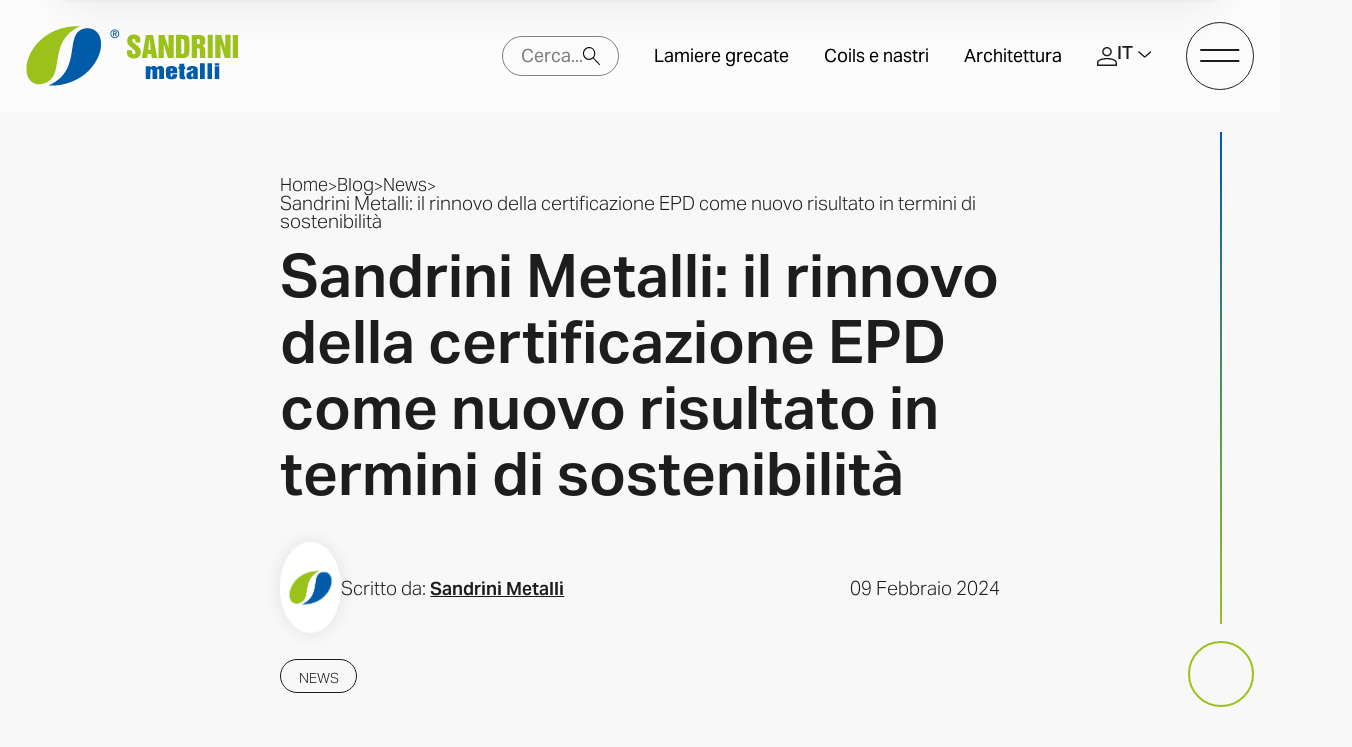

--- FILE ---
content_type: text/html; charset=UTF-8
request_url: https://www.sandrinimetalli.it/blog/sandrini-metalli-il-rinnovo-della-certificazione-epd-come-nuovo-risultato-in-termini-di-sostenibilita
body_size: 40943
content:
<!doctype html>
<html lang="it-IT" data-theme="light">


<!--██-- INCLUDE HEAD --██-->
<head>
	<meta charset="UTF-8">
	<meta http-equiv="x-ua-compatible" content="ie=edge">

	<!-- SEO -->
	<meta name="description" content="Sandrini Metalli ottiene il rinnovo delle certificazioni EPD dei suoi prodotti!">
		
	<meta name="viewport" content="width=device-width, initial-scale=1, shrink-to-fit=no">

	<!-- Favicon -->
	<link rel="icon" type="image/png" href="https://www.sandrinimetalli.it/wp-content/themes/foundation/library/images/favicons/favicon-96x96.png" sizes="96x96" />
	<link rel="icon" type="image/svg+xml" href="https://www.sandrinimetalli.it/wp-content/themes/foundation/library/images/favicons/favicon.svg" />
	<link rel="shortcut icon" href="https://www.sandrinimetalli.it/wp-content/themes/foundation/library/images/favicons/favicon.ico" />
	<link rel="apple-touch-icon" sizes="180x180" href="https://www.sandrinimetalli.it/wp-content/themes/foundation/library/images/favicons/apple-touch-icon.png" />
	<meta name="apple-mobile-web-app-title" content="MyWebSite" />
	<link rel="manifest" href="https://www.sandrinimetalli.it/wp-content/themes/foundation/library/images/favicons/site.webmanifest" />

	<link rel="pingback" href="">

	<!-- WP_HEAD -->
				<script type="text/javascript" class="_iub_cs_skip">
				var _iub = _iub || {};
				_iub.csConfiguration = _iub.csConfiguration || {};
				_iub.csConfiguration.siteId = "3944994";
				_iub.csConfiguration.cookiePolicyId = "90208104";
							</script>
			<script class="_iub_cs_skip" src="https://cs.iubenda.com/autoblocking/3944994.js" fetchpriority="low"></script>
			<meta name='robots' content='index, follow, max-image-preview:large, max-snippet:-1, max-video-preview:-1' />

	<!-- This site is optimized with the Yoast SEO plugin v26.8 - https://yoast.com/product/yoast-seo-wordpress/ -->
	<title>Rinnovo della certificazione EPD</title>
<link data-rocket-prefetch href="https://cs.iubenda.com" rel="dns-prefetch">
<link data-rocket-prefetch href="https://cdn.iubenda.com" rel="dns-prefetch">
<link data-rocket-prefetch href="https://connect.facebook.net" rel="dns-prefetch">
<link data-rocket-prefetch href="https://www.googletagmanager.com" rel="dns-prefetch">
<link data-rocket-prefetch href="https://fonts.googleapis.com" rel="dns-prefetch">
<link data-rocket-prefetch href="https://ajax.googleapis.com" rel="dns-prefetch">
<link data-rocket-prefetch href="https://use.typekit.net" rel="dns-prefetch">
<link data-rocket-prefetch href="https://static.addtoany.com" rel="dns-prefetch">
<link data-rocket-prefetch href="https://www.google.com" rel="dns-prefetch">
<link data-rocket-prefetch href="https://cdnjs.cloudflare.com" rel="dns-prefetch">
<link data-rocket-prefetch href="https://js-eu1.hs-scripts.com" rel="dns-prefetch">
<link data-rocket-preload as="style" href="https://fonts.googleapis.com/css2?family=Archivo:ital,wght@0,100..900;1,100..900&#038;display=swap" rel="preload">
<link href="https://fonts.googleapis.com/css2?family=Archivo:ital,wght@0,100..900;1,100..900&#038;display=swap" media="print" onload="this.media=&#039;all&#039;" rel="stylesheet">
<noscript><link rel="stylesheet" href="https://fonts.googleapis.com/css2?family=Archivo:ital,wght@0,100..900;1,100..900&#038;display=swap"></noscript>
	<meta name="description" content="Sandrini Metalli ottiene il rinnovo delle certificazioni EPD dei suoi prodotti!" />
	<link rel="canonical" href="https://www.sandrinimetalli.it/blog/sandrini-metalli-il-rinnovo-della-certificazione-epd-come-nuovo-risultato-in-termini-di-sostenibilita" />
	<meta property="og:locale" content="it_IT" />
	<meta property="og:type" content="article" />
	<meta property="og:title" content="Rinnovo della certificazione EPD" />
	<meta property="og:description" content="Sandrini Metalli ottiene il rinnovo delle certificazioni EPD dei suoi prodotti!" />
	<meta property="og:url" content="https://www.sandrinimetalli.it/blog/sandrini-metalli-il-rinnovo-della-certificazione-epd-come-nuovo-risultato-in-termini-di-sostenibilita" />
	<meta property="og:site_name" content="Sandrini Metalli" />
	<meta property="article:modified_time" content="2025-02-27T12:04:18+00:00" />
	<meta property="og:image" content="https://www.sandrinimetalli.it/wp-content/uploads/2024/11/copertina-epd-2024.i11242-kBmpt1F-w640-f1-l1-q99.png" />
	<meta property="og:image:width" content="640" />
	<meta property="og:image:height" content="422" />
	<meta property="og:image:type" content="image/png" />
	<meta name="twitter:card" content="summary_large_image" />
	<meta name="twitter:label1" content="Tempo di lettura stimato" />
	<meta name="twitter:data1" content="1 minuto" />
	<script type="application/ld+json" class="yoast-schema-graph">{"@context":"https://schema.org","@graph":[{"@type":"WebPage","@id":"https://www.sandrinimetalli.it/blog/sandrini-metalli-il-rinnovo-della-certificazione-epd-come-nuovo-risultato-in-termini-di-sostenibilita","url":"https://www.sandrinimetalli.it/blog/sandrini-metalli-il-rinnovo-della-certificazione-epd-come-nuovo-risultato-in-termini-di-sostenibilita","name":"Rinnovo della certificazione EPD","isPartOf":{"@id":"https://www.sandrinimetalli.it/#website"},"primaryImageOfPage":{"@id":"https://www.sandrinimetalli.it/blog/sandrini-metalli-il-rinnovo-della-certificazione-epd-come-nuovo-risultato-in-termini-di-sostenibilita#primaryimage"},"image":{"@id":"https://www.sandrinimetalli.it/blog/sandrini-metalli-il-rinnovo-della-certificazione-epd-come-nuovo-risultato-in-termini-di-sostenibilita#primaryimage"},"thumbnailUrl":"https://www.sandrinimetalli.it/wp-content/uploads/2024/11/copertina-epd-2024.i11242-kBmpt1F-w640-f1-l1-q99.png","datePublished":"2024-02-09T14:54:47+00:00","dateModified":"2025-02-27T12:04:18+00:00","description":"Sandrini Metalli ottiene il rinnovo delle certificazioni EPD dei suoi prodotti!","breadcrumb":{"@id":"https://www.sandrinimetalli.it/blog/sandrini-metalli-il-rinnovo-della-certificazione-epd-come-nuovo-risultato-in-termini-di-sostenibilita#breadcrumb"},"inLanguage":"it-IT","potentialAction":[{"@type":"ReadAction","target":["https://www.sandrinimetalli.it/blog/sandrini-metalli-il-rinnovo-della-certificazione-epd-come-nuovo-risultato-in-termini-di-sostenibilita"]}]},{"@type":"ImageObject","inLanguage":"it-IT","@id":"https://www.sandrinimetalli.it/blog/sandrini-metalli-il-rinnovo-della-certificazione-epd-come-nuovo-risultato-in-termini-di-sostenibilita#primaryimage","url":"https://www.sandrinimetalli.it/wp-content/uploads/2024/11/copertina-epd-2024.i11242-kBmpt1F-w640-f1-l1-q99.png","contentUrl":"https://www.sandrinimetalli.it/wp-content/uploads/2024/11/copertina-epd-2024.i11242-kBmpt1F-w640-f1-l1-q99.png","width":640,"height":422,"caption":"immgine pricipale - Sandrini Metalli: il rinnovo della certificazione EPD come nuovo risultato in termini di sostenibilità"},{"@type":"BreadcrumbList","@id":"https://www.sandrinimetalli.it/blog/sandrini-metalli-il-rinnovo-della-certificazione-epd-come-nuovo-risultato-in-termini-di-sostenibilita#breadcrumb","itemListElement":[{"@type":"ListItem","position":1,"name":"Home","item":"https://www.sandrinimetalli.it/"},{"@type":"ListItem","position":2,"name":"Blog","item":"https://www.sandrinimetalli.it/blog"},{"@type":"ListItem","position":3,"name":"Sandrini Metalli: il rinnovo della certificazione EPD come nuovo risultato in termini di sostenibilità"}]},{"@type":"WebSite","@id":"https://www.sandrinimetalli.it/#website","url":"https://www.sandrinimetalli.it/","name":"Sandrini Metalli","description":"Lamiere grecate, coils, nastri e fogli,\u2028soluzioni architettoniche","potentialAction":[{"@type":"SearchAction","target":{"@type":"EntryPoint","urlTemplate":"https://www.sandrinimetalli.it/?s={search_term_string}"},"query-input":{"@type":"PropertyValueSpecification","valueRequired":true,"valueName":"search_term_string"}}],"inLanguage":"it-IT"}]}</script>
	<!-- / Yoast SEO plugin. -->


<link rel='dns-prefetch' href='//cdn.iubenda.com' />
<link href='https://fonts.gstatic.com' crossorigin rel='preconnect' />
<link rel="alternate" title="oEmbed (JSON)" type="application/json+oembed" href="https://www.sandrinimetalli.it/wp-json/oembed/1.0/embed?url=https%3A%2F%2Fwww.sandrinimetalli.it%2Fblog%2Fsandrini-metalli-il-rinnovo-della-certificazione-epd-come-nuovo-risultato-in-termini-di-sostenibilita" />
<link rel="alternate" title="oEmbed (XML)" type="text/xml+oembed" href="https://www.sandrinimetalli.it/wp-json/oembed/1.0/embed?url=https%3A%2F%2Fwww.sandrinimetalli.it%2Fblog%2Fsandrini-metalli-il-rinnovo-della-certificazione-epd-come-nuovo-risultato-in-termini-di-sostenibilita&#038;format=xml" />
<style id='wp-img-auto-sizes-contain-inline-css' type='text/css'>
img:is([sizes=auto i],[sizes^="auto," i]){contain-intrinsic-size:3000px 1500px}
/*# sourceURL=wp-img-auto-sizes-contain-inline-css */
</style>
<style id='wp-emoji-styles-inline-css' type='text/css'>

	img.wp-smiley, img.emoji {
		display: inline !important;
		border: none !important;
		box-shadow: none !important;
		height: 1em !important;
		width: 1em !important;
		margin: 0 0.07em !important;
		vertical-align: -0.1em !important;
		background: none !important;
		padding: 0 !important;
	}
/*# sourceURL=wp-emoji-styles-inline-css */
</style>
<link rel='stylesheet' id='wp-block-library-css' href='https://www.sandrinimetalli.it/wp-includes/css/dist/block-library/style.min.css' type='text/css' media='all' />
<style id='global-styles-inline-css' type='text/css'>
:root{--wp--preset--aspect-ratio--square: 1;--wp--preset--aspect-ratio--4-3: 4/3;--wp--preset--aspect-ratio--3-4: 3/4;--wp--preset--aspect-ratio--3-2: 3/2;--wp--preset--aspect-ratio--2-3: 2/3;--wp--preset--aspect-ratio--16-9: 16/9;--wp--preset--aspect-ratio--9-16: 9/16;--wp--preset--color--black: #000000;--wp--preset--color--cyan-bluish-gray: #abb8c3;--wp--preset--color--white: #ffffff;--wp--preset--color--pale-pink: #f78da7;--wp--preset--color--vivid-red: #cf2e2e;--wp--preset--color--luminous-vivid-orange: #ff6900;--wp--preset--color--luminous-vivid-amber: #fcb900;--wp--preset--color--light-green-cyan: #7bdcb5;--wp--preset--color--vivid-green-cyan: #00d084;--wp--preset--color--pale-cyan-blue: #8ed1fc;--wp--preset--color--vivid-cyan-blue: #0693e3;--wp--preset--color--vivid-purple: #9b51e0;--wp--preset--gradient--vivid-cyan-blue-to-vivid-purple: linear-gradient(135deg,rgb(6,147,227) 0%,rgb(155,81,224) 100%);--wp--preset--gradient--light-green-cyan-to-vivid-green-cyan: linear-gradient(135deg,rgb(122,220,180) 0%,rgb(0,208,130) 100%);--wp--preset--gradient--luminous-vivid-amber-to-luminous-vivid-orange: linear-gradient(135deg,rgb(252,185,0) 0%,rgb(255,105,0) 100%);--wp--preset--gradient--luminous-vivid-orange-to-vivid-red: linear-gradient(135deg,rgb(255,105,0) 0%,rgb(207,46,46) 100%);--wp--preset--gradient--very-light-gray-to-cyan-bluish-gray: linear-gradient(135deg,rgb(238,238,238) 0%,rgb(169,184,195) 100%);--wp--preset--gradient--cool-to-warm-spectrum: linear-gradient(135deg,rgb(74,234,220) 0%,rgb(151,120,209) 20%,rgb(207,42,186) 40%,rgb(238,44,130) 60%,rgb(251,105,98) 80%,rgb(254,248,76) 100%);--wp--preset--gradient--blush-light-purple: linear-gradient(135deg,rgb(255,206,236) 0%,rgb(152,150,240) 100%);--wp--preset--gradient--blush-bordeaux: linear-gradient(135deg,rgb(254,205,165) 0%,rgb(254,45,45) 50%,rgb(107,0,62) 100%);--wp--preset--gradient--luminous-dusk: linear-gradient(135deg,rgb(255,203,112) 0%,rgb(199,81,192) 50%,rgb(65,88,208) 100%);--wp--preset--gradient--pale-ocean: linear-gradient(135deg,rgb(255,245,203) 0%,rgb(182,227,212) 50%,rgb(51,167,181) 100%);--wp--preset--gradient--electric-grass: linear-gradient(135deg,rgb(202,248,128) 0%,rgb(113,206,126) 100%);--wp--preset--gradient--midnight: linear-gradient(135deg,rgb(2,3,129) 0%,rgb(40,116,252) 100%);--wp--preset--font-size--small: 13px;--wp--preset--font-size--medium: 20px;--wp--preset--font-size--large: 36px;--wp--preset--font-size--x-large: 42px;--wp--preset--spacing--20: 0.44rem;--wp--preset--spacing--30: 0.67rem;--wp--preset--spacing--40: 1rem;--wp--preset--spacing--50: 1.5rem;--wp--preset--spacing--60: 2.25rem;--wp--preset--spacing--70: 3.38rem;--wp--preset--spacing--80: 5.06rem;--wp--preset--shadow--natural: 6px 6px 9px rgba(0, 0, 0, 0.2);--wp--preset--shadow--deep: 12px 12px 50px rgba(0, 0, 0, 0.4);--wp--preset--shadow--sharp: 6px 6px 0px rgba(0, 0, 0, 0.2);--wp--preset--shadow--outlined: 6px 6px 0px -3px rgb(255, 255, 255), 6px 6px rgb(0, 0, 0);--wp--preset--shadow--crisp: 6px 6px 0px rgb(0, 0, 0);}:where(.is-layout-flex){gap: 0.5em;}:where(.is-layout-grid){gap: 0.5em;}body .is-layout-flex{display: flex;}.is-layout-flex{flex-wrap: wrap;align-items: center;}.is-layout-flex > :is(*, div){margin: 0;}body .is-layout-grid{display: grid;}.is-layout-grid > :is(*, div){margin: 0;}:where(.wp-block-columns.is-layout-flex){gap: 2em;}:where(.wp-block-columns.is-layout-grid){gap: 2em;}:where(.wp-block-post-template.is-layout-flex){gap: 1.25em;}:where(.wp-block-post-template.is-layout-grid){gap: 1.25em;}.has-black-color{color: var(--wp--preset--color--black) !important;}.has-cyan-bluish-gray-color{color: var(--wp--preset--color--cyan-bluish-gray) !important;}.has-white-color{color: var(--wp--preset--color--white) !important;}.has-pale-pink-color{color: var(--wp--preset--color--pale-pink) !important;}.has-vivid-red-color{color: var(--wp--preset--color--vivid-red) !important;}.has-luminous-vivid-orange-color{color: var(--wp--preset--color--luminous-vivid-orange) !important;}.has-luminous-vivid-amber-color{color: var(--wp--preset--color--luminous-vivid-amber) !important;}.has-light-green-cyan-color{color: var(--wp--preset--color--light-green-cyan) !important;}.has-vivid-green-cyan-color{color: var(--wp--preset--color--vivid-green-cyan) !important;}.has-pale-cyan-blue-color{color: var(--wp--preset--color--pale-cyan-blue) !important;}.has-vivid-cyan-blue-color{color: var(--wp--preset--color--vivid-cyan-blue) !important;}.has-vivid-purple-color{color: var(--wp--preset--color--vivid-purple) !important;}.has-black-background-color{background-color: var(--wp--preset--color--black) !important;}.has-cyan-bluish-gray-background-color{background-color: var(--wp--preset--color--cyan-bluish-gray) !important;}.has-white-background-color{background-color: var(--wp--preset--color--white) !important;}.has-pale-pink-background-color{background-color: var(--wp--preset--color--pale-pink) !important;}.has-vivid-red-background-color{background-color: var(--wp--preset--color--vivid-red) !important;}.has-luminous-vivid-orange-background-color{background-color: var(--wp--preset--color--luminous-vivid-orange) !important;}.has-luminous-vivid-amber-background-color{background-color: var(--wp--preset--color--luminous-vivid-amber) !important;}.has-light-green-cyan-background-color{background-color: var(--wp--preset--color--light-green-cyan) !important;}.has-vivid-green-cyan-background-color{background-color: var(--wp--preset--color--vivid-green-cyan) !important;}.has-pale-cyan-blue-background-color{background-color: var(--wp--preset--color--pale-cyan-blue) !important;}.has-vivid-cyan-blue-background-color{background-color: var(--wp--preset--color--vivid-cyan-blue) !important;}.has-vivid-purple-background-color{background-color: var(--wp--preset--color--vivid-purple) !important;}.has-black-border-color{border-color: var(--wp--preset--color--black) !important;}.has-cyan-bluish-gray-border-color{border-color: var(--wp--preset--color--cyan-bluish-gray) !important;}.has-white-border-color{border-color: var(--wp--preset--color--white) !important;}.has-pale-pink-border-color{border-color: var(--wp--preset--color--pale-pink) !important;}.has-vivid-red-border-color{border-color: var(--wp--preset--color--vivid-red) !important;}.has-luminous-vivid-orange-border-color{border-color: var(--wp--preset--color--luminous-vivid-orange) !important;}.has-luminous-vivid-amber-border-color{border-color: var(--wp--preset--color--luminous-vivid-amber) !important;}.has-light-green-cyan-border-color{border-color: var(--wp--preset--color--light-green-cyan) !important;}.has-vivid-green-cyan-border-color{border-color: var(--wp--preset--color--vivid-green-cyan) !important;}.has-pale-cyan-blue-border-color{border-color: var(--wp--preset--color--pale-cyan-blue) !important;}.has-vivid-cyan-blue-border-color{border-color: var(--wp--preset--color--vivid-cyan-blue) !important;}.has-vivid-purple-border-color{border-color: var(--wp--preset--color--vivid-purple) !important;}.has-vivid-cyan-blue-to-vivid-purple-gradient-background{background: var(--wp--preset--gradient--vivid-cyan-blue-to-vivid-purple) !important;}.has-light-green-cyan-to-vivid-green-cyan-gradient-background{background: var(--wp--preset--gradient--light-green-cyan-to-vivid-green-cyan) !important;}.has-luminous-vivid-amber-to-luminous-vivid-orange-gradient-background{background: var(--wp--preset--gradient--luminous-vivid-amber-to-luminous-vivid-orange) !important;}.has-luminous-vivid-orange-to-vivid-red-gradient-background{background: var(--wp--preset--gradient--luminous-vivid-orange-to-vivid-red) !important;}.has-very-light-gray-to-cyan-bluish-gray-gradient-background{background: var(--wp--preset--gradient--very-light-gray-to-cyan-bluish-gray) !important;}.has-cool-to-warm-spectrum-gradient-background{background: var(--wp--preset--gradient--cool-to-warm-spectrum) !important;}.has-blush-light-purple-gradient-background{background: var(--wp--preset--gradient--blush-light-purple) !important;}.has-blush-bordeaux-gradient-background{background: var(--wp--preset--gradient--blush-bordeaux) !important;}.has-luminous-dusk-gradient-background{background: var(--wp--preset--gradient--luminous-dusk) !important;}.has-pale-ocean-gradient-background{background: var(--wp--preset--gradient--pale-ocean) !important;}.has-electric-grass-gradient-background{background: var(--wp--preset--gradient--electric-grass) !important;}.has-midnight-gradient-background{background: var(--wp--preset--gradient--midnight) !important;}.has-small-font-size{font-size: var(--wp--preset--font-size--small) !important;}.has-medium-font-size{font-size: var(--wp--preset--font-size--medium) !important;}.has-large-font-size{font-size: var(--wp--preset--font-size--large) !important;}.has-x-large-font-size{font-size: var(--wp--preset--font-size--x-large) !important;}
/*# sourceURL=global-styles-inline-css */
</style>

<style id='classic-theme-styles-inline-css' type='text/css'>
/*! This file is auto-generated */
.wp-block-button__link{color:#fff;background-color:#32373c;border-radius:9999px;box-shadow:none;text-decoration:none;padding:calc(.667em + 2px) calc(1.333em + 2px);font-size:1.125em}.wp-block-file__button{background:#32373c;color:#fff;text-decoration:none}
/*# sourceURL=/wp-includes/css/classic-themes.min.css */
</style>
<link rel='stylesheet' id='wpmf-gallery-popup-style-css' href='https://www.sandrinimetalli.it/wp-content/plugins/wp-media-folder/assets/css/display-gallery/magnific-popup.css' type='text/css' media='all' />
<link rel='stylesheet' id='wpml-legacy-dropdown-click-0-css' href='https://www.sandrinimetalli.it/wp-content/plugins/sitepress-multilingual-cms/templates/language-switchers/legacy-dropdown-click/style.min.css' type='text/css' media='all' />
<link rel='stylesheet' id='search-filter-flatpickr-css' href='https://www.sandrinimetalli.it/wp-content/plugins/search-filter/assets/css/vendor/flatpickr.min.css' type='text/css' media='all' />
<link rel='stylesheet' id='search-filter-css' href='https://www.sandrinimetalli.it/wp-content/plugins/search-filter-pro/assets/css/frontend/frontend.css' type='text/css' media='all' />
<link rel='stylesheet' id='search-filter-ugc-styles-css' href='https://www.sandrinimetalli.it/wp-content/uploads/search-filter/style.css' type='text/css' media='all' />
<link rel='stylesheet' id='print-style-css' href='https://www.sandrinimetalli.it/wp-content/themes/foundation/library/css/print.css' type='text/css' media='print' />
<link rel='stylesheet' id='core-stylesheet-css' href='https://www.sandrinimetalli.it/wp-content/themes/foundation/library/css/foundation.css' type='text/css' media='all' />
<link rel='stylesheet' id='custom-stylesheet-css' href='https://www.sandrinimetalli.it/wp-content/themes/foundation/library/css/custom.css' type='text/css' media='all' />
<script type="text/javascript">
		if ( ! Object.hasOwn( window, 'searchAndFilter' ) ) {
			window.searchAndFilter = {};
		}
		</script>
<script  type="text/javascript" class=" _iub_cs_skip" type="text/javascript" id="iubenda-head-inline-scripts-0">
/* <![CDATA[ */

  var _iub = _iub || [];
  _iub.csConfiguration = {
    siteId: 3944994,
    cookiePolicyId: 90208104,
    lang: "it",
    consentOnContinuedBrowsing: false,
    enableTcf: true,
    googleAdditionalConsentMode: true,
    googleConsentMode: true,
    perPurposeConsent: true,
    purposes: "1,2,3,4,5"
  };

//# sourceURL=iubenda-head-inline-scripts-0
/* ]]> */
</script>
<script  type="text/javascript" class=" _iub_cs_skip" type="text/javascript" src="//cdn.iubenda.com/cs/gpp/stub.js" id="iubenda-head-scripts-1-js"></script>
<script  type="text/javascript" charset="UTF-8" async="" class=" _iub_cs_skip" type="text/javascript" src="//cdn.iubenda.com/cs/iubenda_cs.js" id="iubenda-head-scripts-2-js"></script>
<script type="text/javascript" src="https://www.sandrinimetalli.it/wp-content/plugins/svg-support/vendor/DOMPurify/DOMPurify.min.js" id="bodhi-dompurify-library-js"></script>
<script type="text/javascript" src="https://ajax.googleapis.com/ajax/libs/jquery/3.7.0/jquery.min.js" id="jquery-core-js"></script>
<script type="text/javascript" src="https://www.sandrinimetalli.it/wp-includes/js/jquery/jquery-migrate.min.js" id="jquery-migrate-js"></script>
<script type="text/javascript" id="bodhi_svg_inline-js-extra">
/* <![CDATA[ */
var svgSettings = {"skipNested":""};
//# sourceURL=bodhi_svg_inline-js-extra
/* ]]> */
</script>
<script type="text/javascript" src="https://www.sandrinimetalli.it/wp-content/plugins/svg-support/js/min/svgs-inline-min.js" id="bodhi_svg_inline-js"></script>
<script type="text/javascript" id="bodhi_svg_inline-js-after">
/* <![CDATA[ */
cssTarget={"Bodhi":"img.style-svg","ForceInlineSVG":"style-svg"};ForceInlineSVGActive="false";frontSanitizationEnabled="on";
//# sourceURL=bodhi_svg_inline-js-after
/* ]]> */
</script>
<script type="text/javascript" src="https://www.sandrinimetalli.it/wp-content/plugins/sitepress-multilingual-cms/templates/language-switchers/legacy-dropdown-click/script.min.js" id="wpml-legacy-dropdown-click-0-js"></script>
<script type="text/javascript" src="https://www.sandrinimetalli.it/wp-content/plugins/search-filter/assets/js/vendor/flatpickr.min.js" id="search-filter-flatpickr-js"></script>
<script type="text/javascript" id="search-filter-js-before">
/* <![CDATA[ */
window.searchAndFilter.frontend = {"fields":{},"queries":{},"library":{"fields":{},"components":{}},"restNonce":"259424f8b5","homeUrl":"https:\/\/www.sandrinimetalli.it","isPro":true,"suggestionsNonce":"660778a9b1"};
//# sourceURL=search-filter-js-before
/* ]]> */
</script>
<script type="text/javascript" src="https://www.sandrinimetalli.it/wp-content/plugins/search-filter-pro/assets/js/frontend/frontend.js" id="search-filter-js"></script>
<script type="text/javascript" src="https://www.sandrinimetalli.it/wp-content/themes/foundation/library/js/modernizr.custom.min.js" id="core-modernizr-js"></script>
<link rel="https://api.w.org/" href="https://www.sandrinimetalli.it/wp-json/" /><link rel="alternate" title="JSON" type="application/json" href="https://www.sandrinimetalli.it/wp-json/wp/v2/blog/466" /><link rel='shortlink' href='https://www.sandrinimetalli.it/?p=466' />
<meta name="generator" content="WPML ver:4.8.6 stt:1,27;" />

	
	
	

	<link rel="stylesheet" href="https://use.typekit.net/xys5haw.css">


	<link rel="preconnect" href="https://fonts.googleapis.com">
	<link rel="preconnect" href="https://fonts.gstatic.com" crossorigin>
	

	<!-- Google Tag Manager -->
	<script>
		(function (w, d, s, l, i) {
			w[l] = w[l] || []; w[l].push({
				'gtm.start':
					new Date().getTime(), event: 'gtm.js'
			}); var f = d.getElementsByTagName(s)[0],
				j = d.createElement(s), dl = l != 'dataLayer' ? '&l=' + l : ''; j.async = true; j.src =
					'https://www.googletagmanager.com/gtm.js?id=' + i + dl; f.parentNode.insertBefore(j, f);
		})(window, document, 'script', 'dataLayer', 'GTM-5Z8KW95');
	</script>
	<!-- End Google Tag Manager -->





	<!-- Meta Pixel Code -->
	<script>
	!function(f,b,e,v,n,t,s)
	{if(f.fbq)return;n=f.fbq=function(){n.callMethod?
	n.callMethod.apply(n,arguments):n.queue.push(arguments)};
	if(!f._fbq)f._fbq=n;n.push=n;n.loaded=!0;n.version='2.0';
	n.queue=[];t=b.createElement(e);t.async=!0;
	t.src=v;s=b.getElementsByTagName(e)[0];
	s.parentNode.insertBefore(t,s)}(window, document,'script',
	'https://connect.facebook.net/en_US/fbevents.js');
	fbq('init', '546100184726986');
	fbq('track', 'PageView');
		</script>
	<noscript><img height="1" width="1" style="display:none"
	src="https://www.facebook.com/tr?id=546100184726986&ev=PageView&noscript=1"
	/></noscript>
	<!-- End Meta Pixel Code -->




	
		<script type="application/ld+json">
		{
		    "@context": "https://schema.org/",
		    "@type": "BlogPosting",
		    "@id": "https://www.sandrinimetalli.it/blog/sandrini-metalli-il-rinnovo-della-certificazione-epd-come-nuovo-risultato-in-termini-di-sostenibilita",
		    "headline": "Sandrini Metalli: il rinnovo della certificazione EPD come nuovo risultato in termini di sostenibilità",
		    "name": "Sandrini Metalli: il rinnovo della certificazione EPD come nuovo risultato in termini di sostenibilità",
		    "description": "L’Environmental Product Declaration o EPD, è la dichiarazione ambientale di prodotto, una certificazione volontaria che permette alle aziende che se ne dotano di evidenziare le prestazioni e gli impatti ambientali della propria attività e più in particolare dei propri prodotti o servizi.
",
		    "datePublished": "2024-02-09",
		    "image": {
		        "@type": "ImageObject",
		        "@id": "https://www.sandrinimetalli.it/wp-content/uploads/2024/11/copertina-epd-2024.i11242-kBmpt1F-w640-f1-l1-q99.png",
		        "url": "https://www.sandrinimetalli.it/wp-content/uploads/2024/11/copertina-epd-2024.i11242-kBmpt1F-w640-f1-l1-q99.png"
		    }
		}
		</script>

		

<link rel='stylesheet' id='wpforms-user-registration-frontend-css' href='https://www.sandrinimetalli.it/wp-content/plugins/wpforms-user-registration/assets/css/frontend.min.css' type='text/css' media='all' />
<link rel='stylesheet' id='wpforms-modern-full-css' href='https://www.sandrinimetalli.it/wp-content/plugins/wpforms/assets/css/frontend/modern/wpforms-full.min.css' type='text/css' media='all' />
<style id='wpforms-modern-full-inline-css' type='text/css'>
:root {
				--wpforms-field-border-radius: 3px;
--wpforms-field-border-style: solid;
--wpforms-field-border-size: 1px;
--wpforms-field-background-color: #ffffff;
--wpforms-field-border-color: rgba( 0, 0, 0, 0.25 );
--wpforms-field-border-color-spare: rgba( 0, 0, 0, 0.25 );
--wpforms-field-text-color: rgba( 0, 0, 0, 0.7 );
--wpforms-field-menu-color: #ffffff;
--wpforms-label-color: rgba( 0, 0, 0, 0.85 );
--wpforms-label-sublabel-color: rgba( 0, 0, 0, 0.55 );
--wpforms-label-error-color: #d63637;
--wpforms-button-border-radius: 3px;
--wpforms-button-border-style: none;
--wpforms-button-border-size: 1px;
--wpforms-button-background-color: #066aab;
--wpforms-button-border-color: #066aab;
--wpforms-button-text-color: #ffffff;
--wpforms-page-break-color: #066aab;
--wpforms-background-image: none;
--wpforms-background-position: center center;
--wpforms-background-repeat: no-repeat;
--wpforms-background-size: cover;
--wpforms-background-width: 100px;
--wpforms-background-height: 100px;
--wpforms-background-color: rgba( 0, 0, 0, 0 );
--wpforms-background-url: none;
--wpforms-container-padding: 0px;
--wpforms-container-border-style: none;
--wpforms-container-border-width: 1px;
--wpforms-container-border-color: #000000;
--wpforms-container-border-radius: 3px;
--wpforms-field-size-input-height: 43px;
--wpforms-field-size-input-spacing: 15px;
--wpforms-field-size-font-size: 16px;
--wpforms-field-size-line-height: 19px;
--wpforms-field-size-padding-h: 14px;
--wpforms-field-size-checkbox-size: 16px;
--wpforms-field-size-sublabel-spacing: 5px;
--wpforms-field-size-icon-size: 1;
--wpforms-label-size-font-size: 16px;
--wpforms-label-size-line-height: 19px;
--wpforms-label-size-sublabel-font-size: 14px;
--wpforms-label-size-sublabel-line-height: 17px;
--wpforms-button-size-font-size: 17px;
--wpforms-button-size-height: 41px;
--wpforms-button-size-padding-h: 15px;
--wpforms-button-size-margin-top: 10px;
--wpforms-container-shadow-size-box-shadow: none;
			}
/*# sourceURL=wpforms-modern-full-inline-css */
</style>
<link rel='stylesheet' id='wpforms-pro-modern-full-css' href='https://www.sandrinimetalli.it/wp-content/plugins/wpforms/assets/pro/css/frontend/modern/wpforms-full.min.css' type='text/css' media='all' />
<style id="rocket-lazyrender-inline-css">[data-wpr-lazyrender] {content-visibility: auto;}</style><meta name="generator" content="WP Rocket 3.20.1.2" data-wpr-features="wpr_preconnect_external_domains wpr_automatic_lazy_rendering wpr_oci wpr_preload_links" /></head>
<!--██-- END - HEAD --██-->




<!--∞∞∞∞∞∞∞∞∞∞∞∞∞∞∞∞∞∞∞∞∞∞∞∞∞∞∞∞∞∞∞∞∞∞∞∞∞∞∞∞∞∞∞∞∞∞∞∞∞∞∞∞∞∞∞∞∞∞∞∞∞∞∞∞∞∞∞∞∞∞∞∞∞∞∞∞∞∞∞∞∞∞∞∞∞∞∞∞∞∞∞∞∞∞∞∞∞∞∞∞∞∞∞∞∞∞∞∞∞∞∞∞∞∞∞∞∞∞∞∞∞∞∞∞∞∞∞∞∞∞∞∞∞∞∞∞∞∞∞∞∞∞∞∞∞∞∞-->




<!--██-- BODY INIT. --██-->
<body class="">


	<!-- Google Tag Manager (noscript) -->
	<noscript>
		<iframe src="https://www.googletagmanager.com/ns.html?id=GTM-5Z8KW95" height="0" width="0" style="display:none;visibility:hidden"></iframe>
	</noscript>
	<!-- End Google Tag Manager (noscript) -->



	

	<!--██-- HEADER CONTAINER --██-->

	<header  class="header anim_head fixed w100">
		<div  class="filter filter_top"></div>

		<div  class="head_wrapper rel w100 flex">

			<!-- Logo -->
			<a href="https://www.sandrinimetalli.it" title="Sandrini Metalli" class="head_logo rel">
				<svg id="logo" x="0px" y="0px" viewBox="0 0 458.2 129" style="enable-background:new 0 0 458.2 129;" xml:space="preserve">
					<style type="text/css">
						#logo .st0{fill:#9AC21A;}
						#logo .st1{fill:#005BA9;}
					</style>
					<path class="st0" d="M115.8,0c-1.4,0.9-2.8,1.9-4.2,2.7C105.4,6,99.8,9.9,94.6,14.4c-10.9,9.5-17.7,21.5-21.7,35.2
						c-2.5,8.5-4,17.3-5.4,26c-1.4,8.5-2.6,17-5.5,25.2c-2.6,7.2-6.3,13.5-12.8,17.8c-5.3,3.6-11.3,5.4-17.5,6.4
						c-4.3,0.7-8.6,0.5-12.6-1.1c-7.9-3-12.9-8.8-15.9-16.6c-1.5-3.9-2.1-8-2.3-12.2c-0.7-12.5,2.6-24,8-35.1
						c4.8-9.8,11.1-18.4,18.8-26.2C38.1,23.1,50.6,15,64.7,9.3c7.7-3.1,15.5-5.4,23.7-6.8c3.8-0.6,7.6-1,11.4-1.5
						c0.5-0.1,1.1-0.1,3.1-0.4C107.8,0.3,110.8,0,115.8,0z"/>
					<path class="st0" d="M0,90c0,1.2,0,2.5,0,3.8C0,92.5,0,91.2,0,90z"/>
					<path class="st0" d="M49.5,129c0.2,0,0.3,0,0.5,0C49.8,129,49.7,129,49.5,129z"/>
					<path class="st0" d="M0,87.8c0,0.1,0,0.2,0,0.2C0,87.9,0,87.8,0,87.8z"/>
					<path class="st1" d="M49.1,127.7c0.5-0.2,1.1-0.5,1.6-0.7c6.8-3.3,13.2-7,19.1-11.7c6-4.7,10.7-10.6,15-16.8
						c4.4-6.5,7.1-13.6,9.4-21.1c2.7-8.9,4.2-18.1,5.6-27.3c1.3-8.5,2.3-17,5.2-25.1c2.2-6.1,5.3-11.5,10.8-15.2
						c10.9-7.2,26.4-6.9,36.4,2.3c4.9,4.6,7.6,10.3,9,16.7c1.5,6.7,1.2,13.4,0.2,20.1c-1.3,8.3-4.5,15.9-8.3,23.3
						c-4.6,8.8-10.6,16.6-17.5,23.7c-8.8,9.1-19.1,15.8-30.5,21.1c-9,4.2-18.3,7.2-28,9.1c-6.2,1.2-12.4,1.9-18.7,1.9c-3,0-6.1,0-9.1,0
						C49.1,127.9,49.1,127.8,49.1,127.7z"/>
					<path class="st0" d="M319.1,68.8c-4.1,0-8.1,0-12.3,0c-2.9-9.6-5.7-19.2-8.6-28.8c-0.1,0-0.3,0.1-0.4,0.1c0,9.5,0,19.1,0,28.7
						c-3.8,0-7.5,0-11.2,0c0-16.6,0-33.1,0-49.7c4.2,0,8.2,0,12.5,0c2.9,9.3,5.8,18.7,8.7,28.1c0,0,0.1,0,0.1,0c0-9.3,0-18.7,0-28.1
						c3.8,0,7.5,0,11.2,0C319.1,35.6,319.1,52.2,319.1,68.8z"/>
					<path class="st0" d="M421.7,19.1c3,9.5,6,19,8.9,28.5c0.1,0,0.2,0,0.3-0.1c0-9.5,0-19,0-28.5c3.7,0,7.3,0,11,0c0,16.6,0,33.2,0,49.9
						c-2.6,0-5.1,0-7.6,0c-1.2,0-2.5-0.1-3.7-0.1c-0.8,0-1.3-0.4-1.5-1.2c-2.5-8.4-4.9-16.7-7.4-25.1c-0.3-1-0.8-2-1.4-3.3
						c0,10,0,19.8,0,29.5c-3.6,0-7.3,0-11,0c0-16.6,0-33.1,0-49.7C413.4,19.1,417.5,19.1,421.7,19.1z"/>
					<path class="st0" d="M388.1,68.8c-3.6,0-7.3,0-11.4,0c-0.3-1.4-0.7-2.6-0.7-3.9c-0.2-3.8-0.2-7.6-0.2-11.4c0-0.9,0-1.8-0.2-2.7
						c-0.3-2-0.9-2.6-2.9-3c-0.9-0.2-1.8-0.1-2.9-0.2c0,7.2,0,14.3,0,21.3c-4,0-7.8,0-11.7,0c0-16.6,0-33.1,0-49.7
						c0.1-0.1,0.2-0.1,0.2-0.1c6.4,0.1,12.9,0.2,19.3,0.5c2.9,0.1,5.7,1.1,7.7,3.6c1.4,1.7,2,3.7,2,5.8c0,2.6,0,5.3-0.5,7.9
						c-0.5,2.7-2.3,4.6-5.1,5.3c-0.1,0-0.2,0.2-0.4,0.4c0.5,0.3,1,0.7,1.5,0.9c3,1.5,4.4,3.9,4.4,7.2c0,4.3-0.1,8.7,0.1,13
						C387.3,65.4,387.8,67.1,388.1,68.8z M369.8,38.7c1.2,0,2.4,0.1,3.5,0c1.2-0.1,2.3-0.7,2.3-2c0.1-2.1,0.2-4.3,0-6.4
						c-0.1-0.7-0.8-1.5-1.4-1.9c-1.3-0.8-2.8-0.7-4.4-0.6C369.8,31.5,369.8,35.1,369.8,38.7z"/>
					<path class="st0" d="M324.1,68.7c0-16.5,0-33.1,0-49.6c0.1,0,0.1-0.1,0.2-0.1c6.2,0.1,12.4-0.1,18.6,0.3c6.9,0.4,10.1,4.4,10.2,11.3
						c0.2,8.7,0.1,17.5,0,26.2c-0.1,7.2-4.6,11.7-12.4,12c-5.4,0.2-10.7,0-16.1,0C324.4,68.8,324.3,68.8,324.1,68.7z M335.6,60.2
						c4.4,0.3,6.3-1.5,6.3-5.1c-0.1-7.6-0.1-15.2,0-22.7c0-3.4-3.2-5.1-6.2-4.4C335.6,38.7,335.6,49.4,335.6,60.2z"/>
					<path class="st0" d="M274.5,19.1c3.1,16.6,6.2,33.1,9.3,49.7c-4,0-7.8,0-12,0c-0.4-2.9-0.7-5.8-1-8.7c-2.6,0-5.1,0-7.8,0
						c-0.4,2.8-0.8,5.7-1.2,8.8c-3.8,0-7.6,0.1-11.4-0.2c3.1-16.7,6.1-33.2,9.1-49.6C264.6,19.1,269.5,19.1,274.5,19.1z M267.3,29
						c-0.2,0-0.4,0-0.6,0c-0.9,7.3-1.7,14.6-2.6,21.9c1.9,0,3.6,0,5.5,0C268.9,43.5,268.1,36.3,267.3,29z"/>
					<path class="st0" d="M247.1,35.5c-3.5,0-7,0-10.5,0c0-0.6,0-1.2-0.1-1.7c-0.1-1.3-0.2-2.6-0.4-3.8c-0.2-1.4-1.2-2.2-2.5-2.4
						c-1.4-0.2-2.6,0.2-3.4,1.3c-0.8,1.2-1.1,2.6-0.1,3.7c1.4,1.7,3,3.3,4.7,4.8c3.3,3,6.8,5.7,9.9,8.8c3.8,3.7,5.3,13.3,0.6,18.5
						c-1.7,1.9-3.7,3.3-6.2,4.1c-4.8,1.5-9.6,1.5-14.3-0.7c-4.3-2-6.4-5.5-6.7-10.2c-0.1-1.9,0-3.9,0-5.9c3.7,0,7.3,0,10.9,0
						c0.1,1.9,0.1,3.6,0.4,5.4c0.4,2.8,2.3,3.9,5,3c1.9-0.6,2.9-3.1,1.7-5.3c-0.9-1.7-2.1-3.2-3.5-4.5c-3.1-2.8-6.5-5.4-9.6-8.2
						c-3.5-3.1-4.6-7.2-4.2-11.8c0.1-1.3,0.3-2.6,0.7-3.8c1.4-4.9,5-7.2,9.8-8.1c3.4-0.6,6.8-0.5,10.1,0.6c4.8,1.5,7.3,4.8,7.8,9.6
						C247.3,31,247.1,33.2,247.1,35.5z"/>
					<path class="st1" d="M283.3,113.9c-3.3,0-6.7,0-10,0c0-2.4,0-4.8,0-7.2c0-3.6,0-7.2,0-10.9c0-2.4-0.8-3-3.2-2.8
						c-1.2,0.7-1.2,1.9-1.2,3.1c-0.1,5.5-0.1,11.1-0.1,16.6c0,0.4,0,0.7,0,1.2c-3.3,0-6.6,0-9.9,0c0-9.1,0-18.2,0-27.4c3.2,0,6.3,0,9.6,0
						c0.1,0.9,0.1,1.7,0.2,2.9c2.1-2.4,4.6-3.4,7.4-3.4c2.8,0,5.5,0.6,6.9,4c0.3-0.4,0.5-0.7,0.7-1c2.5-3.6,8.7-3.7,11.8-1.8
						c1.3,0.8,2,2.1,2.3,3.5c0.2,0.7,0.3,1.5,0.3,2.2c0,6.9,0,13.8,0,20.8c-3.4,0-6.7,0-10.3,0c0-0.4,0-0.9,0-1.4c0-5.6,0-11.2,0-16.9
						c0-0.7-0.1-1.5-0.5-2c-1.2-1.4-3.1-0.9-3.6,0.8c-0.2,0.6-0.2,1.3-0.2,2c0,5.6,0.1,11.2,0.1,16.7
						C283.4,113.4,283.3,113.6,283.3,113.9z"/>
					<path class="st0" d="M392.6,19c3.9,0,7.6,0,11.3,0c0,16.6,0,33.1,0,49.8c-3.8,0-7.5,0-11.3,0C392.6,52.2,392.6,35.7,392.6,19z"/>
					<path class="st0" d="M458.2,68.8c-3.9,0-7.5,0-11.1,0c0-16.6,0-33.1,0-49.7c3.7,0,7.4,0,11.1,0C458.2,35.6,458.2,52.1,458.2,68.8z"
						/>
					<path class="st1" d="M326.7,101.6c-4.8,0-9.4,0-14.2,0c0.1,2.5-0.4,5,0.5,7.2c2.5,1,3.6,0.3,3.6-2.1c0-1,0-2,0-3.1
						c3.4,0,6.6,0,9.9,0c0.7,5.1-0.3,8.2-5.6,10c-4.5,1.6-9,1.5-13.4-0.3c-3.2-1.3-5-3.6-5.1-7.1c0-3.6-0.1-7.2-0.1-10.9
						c0-4.8,2.3-7.6,7-8.6c4.3-0.9,8.7-1,12.8,0.8c1.2,0.5,2.3,1.3,3.2,2.2c0.6,0.7,1.1,1.8,1.1,2.7C326.8,95.4,326.7,98.4,326.7,101.6z
						 M316.7,96.2c0-1,0-2,0-2.9c0-1.2-0.7-1.7-1.7-1.9c-1-0.2-2,0.2-2.2,1.3c-0.2,1.1-0.2,2.3-0.3,3.5C314,96.2,315.3,96.2,316.7,96.2z"
						/>
					<path class="st1" d="M371.2,113.9c-3,0-6.1,0-9.2,0c0-0.5-0.1-1.1-0.1-1.8c-0.4,0.2-0.7,0.3-0.9,0.5c-3.3,2.5-6.9,2.5-10.6,1
						c-1.8-0.7-2.8-2.2-3.1-4.1c-0.2-1.1-0.4-2.3-0.4-3.5c0-3.2,1.7-5.5,4.6-6.8c2.4-1.1,5-1.9,7.4-3c0.7-0.3,1.4-0.9,2-1.5
						c0.6-0.7,0.8-1.6,0.2-2.5c-0.6-0.8-1.4-1.1-2.4-0.8c-0.5,0.2-1,0.4-1.6,0.6c0,1,0,2,0,3.2c-3.2,0-6.3,0-9.3,0
						c-0.7-2.7,0.2-5.3,2.5-6.8c3.1-2.1,6.7-2.4,10.3-2.3c2,0.1,4.1,0.5,6,1.1c3,0.9,4.5,3.3,4.5,6.3c0.2,6.6,0.3,13.2,0.4,19.9
						C371.4,113.5,371.3,113.7,371.2,113.9z M361.4,100.8c-1.7,0.8-3.7,1.1-4,3.2c-0.2,1.3-0.2,2.7,0,4c0.1,0.6,0.9,1.5,1.4,1.5
						c0.7,0.1,1.5-0.4,2.1-0.9c0.4-0.4,0.5-1.1,0.5-1.7C361.5,104.9,361.4,103,361.4,100.8z"/>
					<path class="st1" d="M344.2,108.8c0,1.8,0,3.7,0,5.9c-2.8-0.2-5.6-0.1-8.3-0.5c-2.8-0.4-4-2-4-5c-0.1-5.1-0.1-10.2-0.1-15.4
						c0-0.3,0-0.7,0-1.1c-0.8-0.1-1.6-0.2-2.4-0.3c0-1.8,0-3.5,0-5.4c0.8,0,1.6-0.1,2.5-0.1c0-2,0-3.8,0-5.8c3.2,0,6.5,0,9.9,0
						c0,1.9,0,3.8,0,5.9c0.9,0,1.7,0,2.5,0c0,1.9,0,3.6,0,5.5c-0.8,0-1.6,0.1-2.3,0.1c0,5.3,0,10.5,0,15.9
						C342.7,108.6,343.4,108.7,344.2,108.8z"/>
					<path class="st1" d="M386.2,113.9c-3.3,0-6.7,0-10.1,0c0-11.2,0-22.5,0-34c3.3,0,6.6,0,10.1,0C386.2,91.2,386.2,102.5,386.2,113.9z"
						/>
					<path class="st1" d="M392.1,79.9c3.3,0,6.5,0,9.9,0c0,11.4,0,22.6,0,34c-3.2,0-6.5,0-9.9,0C392.1,102.6,392.1,91.3,392.1,79.9z"/>
					<path class="st1" d="M417.7,113.9c-0.4,0-0.7,0-1,0c-2.9,0-5.8,0-8.9,0c0-9.2,0-18.3,0-27.4c3.3,0,6.5,0,9.9,0
						C417.7,95.7,417.7,104.8,417.7,113.9z"/>
					<path class="st1" d="M182.5,16.7c-0.5-4.8,4.5-9.6,9.6-9.5c5.1,0.2,9.3,4.2,9.4,9.4c0,5.3-4.3,9.5-9.5,9.7
						C187.6,26.5,181.9,22,182.5,16.7z M199.6,16.7c-0.1-4.3-3.7-7.8-8-7.7c-4.1,0.1-7.5,3.7-7.5,7.7c0.1,4.7,4.3,7.9,7.9,7.7
						C196.7,24.2,199.3,21.4,199.6,16.7z"/>
					<path class="st1" d="M417.7,79.9c0,1.8,0,3.4,0,5.1c-3.3,0-6.6,0-9.9,0c0-1.7,0-3.3,0-5.1C411.1,79.9,414.3,79.9,417.7,79.9z"/>
					<path class="st1" d="M189.8,17.7c0,1.4,0,2.8,0,4.3c-0.7,0-1.3,0.1-2,0.1c0-3.6,0-7.1,0-10.9c2.3,0.2,4.6,0.2,6.8,0.5
						c1.1,0.1,1.8,1.1,1.8,2.2c0,1.6-0.8,2.8-2.1,3.2c-0.2,0.1-0.4,0.1-0.7,0.3c1.1,1.5,2.1,3,3.2,4.6c-0.9,0-1.6,0-2.4,0
						c-0.8-1.1-1.6-2.2-2.4-3.4C191.5,17.7,190.9,17.3,189.8,17.7z M189.9,16.2c1.5-0.2,2.9-0.5,4.3-0.7c0-0.8-0.1-1.3-0.1-2.1
						c-1.4-0.3-2.7-0.5-4.2-0.8C189.9,13.8,189.9,14.8,189.9,16.2z"/>
				</svg>
			</a>



			<!-- Head Content -->
			<div  class="flex-el flex-r rel">

				<div class="wrapper_search desktop">
					<button class="fake_input search_btn">
						<span>Cerca...</span>
						<img src="https://www.sandrinimetalli.it/wp-content/themes/foundation/library/images/svg/ico_cerca.svg" class="ajax_search"/>		
					</button>
				</div>

				<div class="flex link_head desktop">
					<a href="https://www.sandrinimetalli.it/lamiere-grecate">Lamiere grecate</a>
					<a href="https://www.sandrinimetalli.it/coils">Coils e nastri</a>
					<a href="https://www.sandrinimetalli.it/soluzioni-per-architettura">Architettura</a>
				</div>


				<div class="flex icon_set">
					<button class="search search_btn mobile" aria-label="Apri ricerca">
						<svg x="0px" y="0px" viewBox="0 0 745.7 745.4" style="enable-background:new 0 0 745.7 745.4;" xml:space="preserve">
							<path d="M312.3,624c70.3,0,138.5-23.8,193.6-67.6l189,189l50.9-50.9l-189-189c43.8-55.4,67.5-124,67.3-194.7
								c-0.3-70.6-24.5-139.1-68.7-194.2C511.1,61.6,449.5,23.2,380.6,7.6C311.7-7.9,239.5,0.4,176,31.2C112.4,62,61.2,113.5,30.6,177.2
								C0.1,240.9-7.9,313.1,7.9,381.9c15.8,68.8,54.6,130.3,109.8,174.2C173.1,600.1,241.6,624,312.3,624L312.3,624z M312.3,72
								C375.9,72,437,97.3,482,142.3c45,45,70.3,106.1,70.3,169.7S527,436.7,482,481.7c-45,45-106,70.3-169.7,70.3s-124.7-25.3-169.7-70.3
								c-45-45-70.3-106-70.3-169.7s25.3-124.7,70.3-169.7C187.6,97.3,248.6,72,312.3,72L312.3,72z"/>
						</svg>
					</button>

					<div class="account">
													<a href="https://www.sandrinimetalli.it/account" title="Account">
								<svg x="0px" y="0px" viewBox="0 0 41.7 40.7" style="enable-background:new 0 0 41.7 40.7;" xml:space="preserve">
									<path d="M41.7,40.7H0v-8.9l0.1-0.2c0.1-0.3,3.1-8.1,20.6-8.1c0,0,0.1,0,0.1,0c17.6,0,20.4,7.8,20.5,8.1l0.1,0.2L41.7,40.7z M3,37.7
										h35.6l-0.2-5.3c-0.5-0.9-3.8-5.9-17.6-6c0,0-0.1,0-0.1,0C7,26.4,3.6,31.4,3,32.4V37.7z"/>
									<path d="M20.8,20.1c-5.5,0-10.1-4.5-10.1-10.1c0-5.5,4.5-10,10.1-10c5.5,0,10,4.5,10,10C30.9,15.6,26.4,20.1,20.8,20.1z M20.8,3
										c-3.9,0-7.1,3.2-7.1,7c0,3.9,3.2,7.1,7.1,7.1s7-3.2,7-7.1C27.9,6.2,24.7,3,20.8,3z"/>
								</svg>
							</a>
											</div>

					<div class="lang">
						
<div class="wpml-ls-statics-shortcode_actions wpml-ls wpml-ls-legacy-dropdown-click js-wpml-ls-legacy-dropdown-click">
	<ul role="menu">

		<li class="wpml-ls-slot-shortcode_actions wpml-ls-item wpml-ls-item-it wpml-ls-current-language wpml-ls-first-item wpml-ls-last-item wpml-ls-item-legacy-dropdown-click" role="none">

			<a href="#" class="js-wpml-ls-item-toggle wpml-ls-item-toggle" role="menuitem" title="Passa a It">
                <span class="wpml-ls-native" role="menuitem">It</span></a>

			<ul class="js-wpml-ls-sub-menu wpml-ls-sub-menu" role="menu">
							</ul>

		</li>

	</ul>
</div>
					</div>
				</div>




				<!-- Hamburger -->
				<button id="hamburger" aria-controls="main-nav" aria-expanded="false" aria-label="open-menu">
					<div class="wrap rel w100">
						<span class="top_bun"></span>
						<span class="bottom_bun"></span>
					</div>
				</button>

			</div>
		</div>


		<!-- MAIN NAV -->
		<nav aria-label="primary-menu" role="navigation" class="w100 h100 flex" id="main_nav">
			<div class="menu_wrapper abs w100 h100">

				<div class="filter filter_round"></div>

				<div class="wrapper_btn w60l rel">
					<button class="flex" data-menu="menu_building">
						<span>Building</span>
						<svg xmlns="http://www.w3.org/2000/svg" width="49" height="49" viewBox="0 0 49 49" fill="none">
    <line x1="25" y1="4.37114e-08" x2="25" y2="49" stroke="black" stroke-width="2"/>
    <line x1="49" y1="26" x2="-8.74228e-08" y2="26" stroke="black" stroke-width="2"/>
</svg>					</button>
					<button class="flex" data-menu="menu_coils">
						<span>Coils</span>
						<svg xmlns="http://www.w3.org/2000/svg" width="49" height="49" viewBox="0 0 49 49" fill="none">
    <line x1="25" y1="4.37114e-08" x2="25" y2="49" stroke="black" stroke-width="2"/>
    <line x1="49" y1="26" x2="-8.74228e-08" y2="26" stroke="black" stroke-width="2"/>
</svg>					</button>
					<button class="flex" data-menu="menu_architecture">
						<span>Architecture</span>
						<svg xmlns="http://www.w3.org/2000/svg" width="49" height="49" viewBox="0 0 49 49" fill="none">
    <line x1="25" y1="4.37114e-08" x2="25" y2="49" stroke="black" stroke-width="2"/>
    <line x1="49" y1="26" x2="-8.74228e-08" y2="26" stroke="black" stroke-width="2"/>
</svg>					</button>

					<div class="w100 rel m7t desktop social_head flex-l">
													<p><a href="https://www.facebook.com/SANDRINImetalli/" title="Seguici su Facebook" rel="noopener" target="_blank"><u>Facebook</u></a></p>

						
							<p><a href="https://www.linkedin.com/company/sandrini-metalli-s.p.a./?originalSubdomain=it" title="Seguici su Linkedin" rel="noopener" target="_blank"><u>Linkedin</u></a></p>

						
							<p><a href="https://www.youtube.com/channel/UCzncYOR0PFh8eadzwfy6Uaw" title="Seguici su YouTube" rel="noopener" target="_blank"><u>YouTube</u></a></p>

											</div>
				</div>


				<div class="wrapper_menu flex-l w40l rel">
					<div class="menu_istiituzionale menu_wrp rel">
						<div class="menu-menu-container"><ul id="menu-menu" class="head_menu"><li id="menu-item-115" class="menu-item menu-item-type-post_type menu-item-object-page menu-item-home menu-item-115"><a href="https://www.sandrinimetalli.it/">Home</a></li>
<li id="menu-item-116" class="menu-item menu-item-type-post_type menu-item-object-page menu-item-116"><a href="https://www.sandrinimetalli.it/azienda">Azienda</a></li>
<li id="menu-item-121" class="menu-item menu-item-type-post_type menu-item-object-page menu-item-121"><a href="https://www.sandrinimetalli.it/sostenibilita-e-responsabilita">Sostenibilità</a></li>
<li id="menu-item-123" class="menu-item menu-item-type-post_type_archive menu-item-object-blog menu-item-123"><a href="https://www.sandrinimetalli.it/blog">Blog</a></li>
<li id="menu-item-118" class="menu-item menu-item-type-post_type menu-item-object-page menu-item-118"><a href="https://www.sandrinimetalli.it/download">Download</a></li>
<li id="menu-item-125" class="menu-item menu-item-type-post_type_archive menu-item-object-case_history menu-item-125"><a href="https://www.sandrinimetalli.it/case-history">Case History</a></li>
<li id="menu-item-119" class="menu-item menu-item-type-post_type menu-item-object-page menu-item-119"><a href="https://www.sandrinimetalli.it/i-nostri-contatti">Contatti</a></li>
</ul></div>						<p><a href="https://www.sandrinimetalli.it/lavora-con-noi">Lavora con noi</a></p>
					</div>

					<div class="menu_building menu_wrp menu_hide flex-l">
						<div>
							<div class="menu-building-container"><ul id="menu-building" class="inner_menu"><li id="menu-item-143" class="menu-item menu-item-type-post_type menu-item-object-building menu-item-has-children menu-item-143"><a href="https://www.sandrinimetalli.it/lamiere-grecate">Lamiere grecate</a>
<ul class="sub-menu">
	<li id="menu-item-146" class="menu-item menu-item-type-post_type menu-item-object-building menu-item-146"><a href="https://www.sandrinimetalli.it/lamiere-grecate/lamiere-grecate-per-coperture">Coperture e rivestimenti</a></li>
	<li id="menu-item-145" class="menu-item menu-item-type-post_type menu-item-object-building menu-item-145"><a href="https://www.sandrinimetalli.it/lamiere-grecate/lamiere-grecate-per-solai-strutturali">Solai strutturali</a></li>
	<li id="menu-item-144" class="menu-item menu-item-type-post_type menu-item-object-building menu-item-144"><a href="https://www.sandrinimetalli.it/lamiere-grecate/lamiere-grecate-collaboranti">Solai collaboranti</a></li>
</ul>
</li>
<li id="menu-item-142" class="menu-item menu-item-type-post_type menu-item-object-building menu-item-142"><a href="https://www.sandrinimetalli.it/accessori-per-lamiere-grecate">Accessori</a></li>
<li id="menu-item-140" class="menu-item menu-item-type-post_type menu-item-object-building menu-item-140"><a href="https://www.sandrinimetalli.it/lavorazioni-di-foratura">Lavorazioni di foratura</a></li>
<li id="menu-item-141" class="menu-item menu-item-type-post_type menu-item-object-building menu-item-has-children menu-item-141"><a href="https://www.sandrinimetalli.it/lavorazioni-di-curvatura-lamiere">Lavorazioni di curvatura</a>
<ul class="sub-menu">
	<li id="menu-item-5627" class="menu-item menu-item-type-post_type menu-item-object-page menu-item-5627"><a href="https://www.sandrinimetalli.it/calcolo-raggio-di-curvatura-online-corda-arco-freccia">Calcolo Raggio di Curvatura</a></li>
</ul>
</li>
</ul></div>							<p><button class="back">
<svg x="0px" y="0px" viewBox="0 0 48 36" style="enable-background:new 0 0 48 36;" xml:space="preserve">
	<path class="st0" d="M34.8,36c0.3-9,5.4-15,13.2-15.6v-5.1c-7.8-0.6-12.9-6-13.2-15.3l-6,1.2c0.3,3.2,1.4,6.3,3.3,9c1.5,2.5,3.8,4.3,6.6,5.1H0v5.1h39c-2.8,1-5.3,2.9-6.9,5.4c-1.8,2.7-2.8,5.8-3,9L34.8,36L34.8,36z"/>
</svg>
Torna indietro</button></p>
						</div>
					</div>

					<div class="menu_coils menu_wrp menu_hide flex-l">
						<div>
							<div class="menu-coils-container"><ul id="menu-coils" class="inner_menu"><li id="menu-item-135" class="menu-item menu-item-type-post_type menu-item-object-coils menu-item-has-children menu-item-135"><a href="https://www.sandrinimetalli.it/coils">Coils e nastri</a>
<ul class="sub-menu">
	<li id="menu-item-136" class="menu-item menu-item-type-post_type menu-item-object-coils menu-item-136"><a href="https://www.sandrinimetalli.it/coils/coils-per-lindustria">Coils per l’industria</a></li>
	<li id="menu-item-137" class="menu-item menu-item-type-post_type menu-item-object-coils menu-item-137"><a href="https://www.sandrinimetalli.it/coils/coils-per-ledilizia">Coils per l’edilizia</a></li>
</ul>
</li>
<li id="menu-item-139" class="menu-item menu-item-type-post_type menu-item-object-coils menu-item-139"><a href="https://www.sandrinimetalli.it/accessori-per-coils">Accessori per coils</a></li>
</ul></div>							<p><button class="back">
<svg x="0px" y="0px" viewBox="0 0 48 36" style="enable-background:new 0 0 48 36;" xml:space="preserve">
	<path class="st0" d="M34.8,36c0.3-9,5.4-15,13.2-15.6v-5.1c-7.8-0.6-12.9-6-13.2-15.3l-6,1.2c0.3,3.2,1.4,6.3,3.3,9c1.5,2.5,3.8,4.3,6.6,5.1H0v5.1h39c-2.8,1-5.3,2.9-6.9,5.4c-1.8,2.7-2.8,5.8-3,9L34.8,36L34.8,36z"/>
</svg>
Torna indietro</button></p>
						</div>
					</div>

					<div class="menu_architecture menu_wrp menu_hide flex-l">
						<div>
							<div class="menu-architecture-container"><ul id="menu-architecture" class="inner_menu"><li id="menu-item-2278" class="menu-item menu-item-type-post_type menu-item-object-architecture menu-item-2278"><a href="https://www.sandrinimetalli.it/soluzioni-per-architettura">Soluzioni per architettura</a></li>
<li id="menu-item-2279" class="menu-item menu-item-type-post_type menu-item-object-architecture menu-item-has-children menu-item-2279"><a href="https://www.sandrinimetalli.it/soluzioni-per-architettura/soluzioni-per-coperture-piane">Soluzioni per coperture</a>
<ul class="sub-menu">
	<li id="menu-item-3574" class="menu-item menu-item-type-post_type menu-item-object-page menu-item-3574"><a href="https://www.sandrinimetalli.it/sandfuture">SANDfuture</a></li>
	<li id="menu-item-2507" class="menu-item menu-item-type-post_type menu-item-object-architecture menu-item-2507"><a href="https://www.sandrinimetalli.it/soluzioni-per-architettura/soluzioni-per-coperture-piane/sandgraf">SANDgraf</a></li>
</ul>
</li>
<li id="menu-item-2280" class="menu-item menu-item-type-post_type menu-item-object-architecture menu-item-has-children menu-item-2280"><a href="https://www.sandrinimetalli.it/soluzioni-per-architettura/soluzioni-per-facciate">Soluzioni per facciate</a>
<ul class="sub-menu">
	<li id="menu-item-2509" class="menu-item menu-item-type-post_type menu-item-object-architecture menu-item-2509"><a href="https://www.sandrinimetalli.it/soluzioni-per-architettura/soluzioni-per-facciate/sandcustom">SANDcustom</a></li>
	<li id="menu-item-2510" class="menu-item menu-item-type-post_type menu-item-object-architecture menu-item-2510"><a href="https://www.sandrinimetalli.it/soluzioni-per-architettura/soluzioni-per-facciate/sandrini-design">Sandrini Design</a></li>
	<li id="menu-item-4372" class="menu-item menu-item-type-post_type menu-item-object-architecture menu-item-4372"><a href="https://www.sandrinimetalli.it/soluzioni-per-architettura/soluzioni-per-facciate/lavorazioni-di-foratura">Lavorazioni di foratura</a></li>
</ul>
</li>
<li id="menu-item-2506" class="menu-item menu-item-type-post_type menu-item-object-architecture menu-item-2506"><a href="https://www.sandrinimetalli.it/soluzioni-per-architettura/sandactive">SANDactive</a></li>
<li id="menu-item-2505" class="menu-item menu-item-type-post_type menu-item-object-architecture menu-item-2505"><a href="https://www.sandrinimetalli.it/soluzioni-per-architettura/consulenza-tecnica-specializzata">Consulenza tecnica specializzata</a></li>
</ul></div>							<p><button class="back">
<svg x="0px" y="0px" viewBox="0 0 48 36" style="enable-background:new 0 0 48 36;" xml:space="preserve">
	<path class="st0" d="M34.8,36c0.3-9,5.4-15,13.2-15.6v-5.1c-7.8-0.6-12.9-6-13.2-15.3l-6,1.2c0.3,3.2,1.4,6.3,3.3,9c1.5,2.5,3.8,4.3,6.6,5.1H0v5.1h39c-2.8,1-5.3,2.9-6.9,5.4c-1.8,2.7-2.8,5.8-3,9L34.8,36L34.8,36z"/>
</svg>
Torna indietro</button></p>
						</div>
					</div>
				</div>

			</div>
		</nav>


	</header>

	<script type="text/javascript">
		jQuery(document).ready(function($){

			jQuery(window).scroll(function() {  
			    if( jQuery(window).scrollTop() > 0 ){
			        jQuery('.header').addClass('scrolled');
			    } else {
			        jQuery('.header').removeClass('scrolled');
			    };
			});

			// Animazione header uccisa - 
			jQuery('.anim_head').addClass('active');

			// HAMBRUGER MENU TRIGGERS
			jQuery('#hamburger').click(function(){
				jQuery(this).toggleClass('tapped');
				jQuery('#main_nav').fadeToggle(50);

				jQuery('.header').toggleClass('menu_open');

				jQuery('.wrapper_btn button, .social_head').removeClass('not_active');
				jQuery('.wrapper_btn button').removeClass('active');
				jQuery('.menu_building, .menu_coils, .menu_architecture').addClass('menu_hide');
				jQuery('.menu_istiituzionale').removeClass('menu_hide');
			});


			/* if(jQuery(window).width() < 1024) {

				jQuery('.wrapper_btn button').click(function($){

					if( jQuery(this).hasClass('active') ) {

						jQuery('.wrapper_btn button').removeClass('not_active');
						jQuery('.wrapper_btn button').removeClass('active');
						jQuery('.menu_building, .menu_coils, .menu_architecture').addClass('menu_hide');
						jQuery('.menu_istiituzionale').removeClass('menu_hide');

					} else {

						jQuery('.wrapper_btn button').addClass('not_active');
						jQuery(this).removeClass('not_active');
						jQuery('.wrapper_btn button').removeClass('active');
						jQuery(this).addClass('active');

						var data_menu = jQuery(this).data('menu');
						jQuery('.menu_wrp').addClass('menu_hide');
						jQuery('.'+data_menu).removeClass('menu_hide');

					}
				});

			} else {

				jQuery('.wrapper_btn button').hover(function($){

					if( jQuery(this).hasClass('active') ) {

						jQuery('.wrapper_btn button').removeClass('not_active');
						jQuery('.wrapper_btn button').removeClass('active');
						jQuery('.menu_building, .menu_coils, .menu_architecture').addClass('menu_hide');
						jQuery('.menu_istiituzionale').removeClass('menu_hide');

					} else {

						jQuery('.wrapper_btn button').addClass('not_active');
						jQuery(this).removeClass('not_active');
						jQuery('.wrapper_btn button').removeClass('active');
						jQuery(this).addClass('active');

						var data_menu = jQuery(this).data('menu');
						jQuery('.menu_wrp').addClass('menu_hide');
						jQuery('.'+data_menu).removeClass('menu_hide');

					}
				});

			} */


			jQuery('.menu_wrp .back').click(function(){
				jQuery('.wrapper_btn button, .social_head').removeClass('not_active');
				jQuery('.wrapper_btn button').removeClass('active');
				jQuery('.menu_building, .menu_coils, .menu_architecture').addClass('menu_hide');
				jQuery('.menu_istiituzionale').removeClass('menu_hide');
			});


			jQuery('.wrapper_btn button').click(function($){

				if( jQuery(this).hasClass('active') ) {

					jQuery('.wrapper_btn button, .social_head').removeClass('not_active');
					jQuery('.wrapper_btn button').removeClass('active');
					jQuery('.menu_building, .menu_coils, .menu_architecture').addClass('menu_hide');
					jQuery('.menu_istiituzionale').removeClass('menu_hide');

				} else {

					jQuery('.wrapper_btn button, .social_head').addClass('not_active');
					jQuery(this).removeClass('not_active');
					jQuery('.wrapper_btn button').removeClass('active');
					jQuery(this).addClass('active');

					var data_menu = jQuery(this).data('menu');
					jQuery('.menu_wrp').addClass('menu_hide');
					jQuery('.'+data_menu).removeClass('menu_hide');

				}
			});

		});
	</script>


	<noscript>
	    <style>
	    	.anim_head .head_logo svg, .anim_head .link_head a, .anim_head .lang .wpml-ls-legacy-dropdown-click, .anim_head .account, .anim_head #hamburger { transform: translateY(-0); opacity: 1; }

	        .textAnim .h1, .textAnim h1 { opacity: 1; }
	        .s1_title.textAnim .h1, .s1_title.textAnim h1 { opacity: 1; }
	        .textAnim p:not(.h1), .textAnim h1.p, .textAnim li, .textAnim p a, .textAnim li a { opacity: 1; transform: translateY(0); }

	        .sec_trigger.active.sec_img picture { clip-path: inset(0 0 0 0); transform: scale(1); }
			.sec_trigger.active.sec_img picture img { transform: scale(1); opacity: 1; }
			
			.sec_trigger.sec_img picture { clip-path: unset; }
			.sec_trigger.sec_img picture img { opacity: 1; }

	    </style>
	</noscript>


	<!--██-- END - HEADER CONTAINER --██-->








	<!--∞∞∞∞∞∞∞∞∞∞∞∞∞∞∞∞∞∞∞∞∞∞∞∞∞∞∞∞∞∞∞∞∞∞∞∞∞∞∞∞∞∞∞∞∞∞∞∞∞∞∞∞∞∞∞∞∞∞∞∞∞∞∞∞∞∞∞∞∞∞∞∞∞∞∞∞∞∞∞∞∞∞∞∞∞∞∞∞∞∞∞∞∞∞∞∞∞∞∞∞∞∞∞∞∞∞∞∞∞∞∞∞∞∞∞∞∞∞∞∞∞∞∞∞∞∞∞∞∞∞∞∞∞∞∞∞∞∞∞∞∞∞∞∞∞∞∞-->




	
	<!--░░-- MODAL SEARCH --░░-->

	





<div  class="modal_wrapper w100 h100 fixed">
	<div  class="filter filter_close"></div>

	<div  class="search_wrapper">

		<button class="close" aria-label="Chiudi modale">
			<svg xmlns="http://www.w3.org/2000/svg" width="82" height="82" viewBox="0 0 82 82" fill="none">
				<path d="M55.9128 25L57 26.0873L26.0872 57L25 55.9139L55.9128 25Z" fill="black"/>
				<path d="M27.1816 25L58 55.8172L56.8184 57L26 26.1828L27.1816 25Z" fill="black"/>
				<circle cx="41" cy="41" r="40.75" stroke="black" stroke-width="0.5"/>
			</svg>
		</button>

		<div  class="text rel w100 m7t">
			<h3><b>Cerca nel sito</b></h3>
			<p style="margin-top: 1rem;">Inizia a digitare la tua chiave di ricerca</p>
		</div>

		<div  class="searchInput">
			<div class="w100 input_wrapper rel">
				<input type="text" placeholder="Cerca prodotti, approfondimenti, news..." id="keyword">
				<img src="https://www.sandrinimetalli.it/wp-content/themes/foundation/library/images/svg/ico_cerca.svg" class="ajax_search"/>
			</div>

			<div class="wrapper_datafetch w100 rel">
				<div class="resultBox search_result"  id="datafetch">
					<!-- here list are inserted from javascript -->
				</div>
			</div>
			<div class="icon ajax_spinner">
				<img src="https://www.sandrinimetalli.it/wp-content/themes/foundation/library/images/svg/spinner.svg" class=""/>
			</div>

		</div>
	</div>
</div>



<script type="text/javascript">

	jQuery('.search_btn').click(function($){
		jQuery('.modal_wrapper').fadeIn(250);
		jQuery('#keyword').focus();
	});

	jQuery('.close, .filter_close').click(function($){
		jQuery('.modal_wrapper').fadeOut(250);
	});


	function custom_search() {

		jQuery(".wrapper_datafetch").hide();
		jQuery(".ajax_search").hide();
		jQuery(".ajax_spinner").show();


		jQuery.ajax({
			url: 'https://www.sandrinimetalli.it/wp-admin/admin-ajax.php',
			type: 'post',
			data: { action: 'data_custom_search', keyword: jQuery('#keyword').val() },

			success: function(data) {

				jQuery(".wrapper_datafetch").show();
				jQuery(".most_read").addClass('opacity');

				jQuery(".ajax_search").show();
				jQuery(".ajax_spinner").hide();

				jQuery('#datafetch').html( data );

			}
		});

	}

	jQuery(document).mouseup(function(e){

		var container = jQuery(".searchInput");

		if (!container.is(e.target) && container.has(e.target).length === 0){
			jQuery(".wrapper_datafetch").hide();
			jQuery(".most_read").removeClass('opacity');
		}

	});

	jQuery(document).on('focus', '#keyword', function() {
	    if (jQuery(this).val().trim() !== '') {
	        jQuery('.wrapper_datafetch').show();
	        jQuery('.most_read').addClass('opacity');
	    }
	});


	jQuery(document).on('keyup', '#keyword', function(){
		custom_search();
	});

</script>
	<!--░░-- END - MODAL SEARCH --░░-->






	<!--∞∞∞∞∞∞∞∞∞∞∞∞∞∞∞∞∞∞∞∞∞∞∞∞∞∞∞∞∞∞∞∞∞∞∞∞∞∞∞∞∞∞∞∞∞∞∞∞∞∞∞∞∞∞∞∞∞∞∞∞∞∞∞∞∞∞∞∞∞∞∞∞∞∞∞∞∞∞∞∞∞∞∞∞∞∞∞∞∞∞∞∞∞∞∞∞∞∞∞∞∞∞∞∞∞∞∞∞∞∞∞∞∞∞∞∞∞∞∞∞∞∞∞∞∞∞∞∞∞∞∞∞∞∞∞∞∞∞∞∞∞∞∞∞∞∞∞-->




	




<!--∞∞∞∞∞∞∞∞∞∞∞∞∞∞∞∞∞∞∞∞∞∞∞∞∞∞∞∞∞∞∞∞∞∞∞∞∞∞∞∞∞∞∞∞∞∞∞∞∞∞∞∞∞∞∞∞∞∞∞∞∞∞∞∞∞∞∞∞∞∞∞∞∞∞∞∞∞∞∞∞∞∞∞∞∞∞∞∞∞∞∞∞∞∞∞∞∞∞∞∞∞∞∞∞∞∞∞∞∞∞∞∞∞∞∞∞∞∞∞∞∞∞∞∞∞∞∞∞∞∞∞∞∞∞∞∞∞∞∞∞∞∞∞∞∞∞∞-->


<link rel="stylesheet" type="text/css" href="https://www.sandrinimetalli.it/wp-content/themes/foundation/library/css/blog.css">


<!--██-- MAIN CONTAINER --██-->

<main  role="main">
	



		<article  class="single" id="single_blog" role="article">




			<!--░░-- SECTION 1 --░░-->
			<section  class="s1 s1_single p7t" id="s1_single_blog">
				<div class="container p10b flex-t flex-wrap">


					<div class="wrapper_content rel w70l">

						<!-- TITOLO E SOTTOTITOLO -->
						<div class="s1_title w100 rel">
							

<ol class="rel w100 flex-l flex-wrap" id="breadcrumb">
	<li><a href="https://www.sandrinimetalli.it" title="Homepage" rel="noopener">Home</a></li>
	<li><span class="separator">&#62;</li>
	
	
			<li><a href="https://www.sandrinimetalli.it/blog" title="Blog" rel="noopener">Blog</a></li>
		<li><span class="separator">&#62;</li>
		




	<li><a href="https://www.sandrinimetalli.it/categorie_blog/news" title="News" rel="noopener">News</a></li>
		<li><span class="separator">&#62;</li>




	
	




	




	





			<li><span class="current">Sandrini Metalli: il rinnovo della certificazione EPD come nuovo risultato in termini di sostenibilità</span></li>
	</ol>							<h1 rel="bookmark">Sandrini Metalli: il rinnovo della certificazione EPD come nuovo risultato in termini di sostenibilità</h1>



							<!-- AUTORE E DATA -->
							<div class="wrpper_info_articolo m2b flex flex-sort flex-wrap">
																	<div class="autore flex flex-l">
										<img class="author_avatar" src="https://www.sandrinimetalli.it/wp-content/uploads/2025/02/autore.jpg" style="box-shadow: 0 0 1rem rgb(30 30 30 / 10%);" />
										<span class="p">Scritto da: <a href="https://www.sandrinimetalli.it/autore/sandrini-metalli" rel="noopener" target="_blank"><b>Sandrini Metalli</b></a></span>
									</div>
								

								<p>09 Febbraio 2024</p>
							</div>


							<!-- ELENCO CATEGORIE -->
															<ul class="tag_list rel w100 flex-l flex-wrap m2t">
									<li><a href="https://www.sandrinimetalli.it/categorie_blog/news" title="News" class="cat_btn">News</a></li>								</ul>
							


							<!-- INTRO -->
															<div class="text single_intro index_block rel w100 block_0 m7t" data-index="0" data-multi="0">
									<div class="intro"><p><b class="title">L’Environmental Product Declaration o EPD, è la dichiarazione ambientale di prodotto, una certificazione volontaria che permette alle aziende che se ne dotano di evidenziare le prestazioni e gli impatti ambientali della propria attività e più in particolare dei propri prodotti o servizi.</b></p>
</div>
								</div>
							


							<!-- IMMAGINE IN EVIDENZA -->
															<picture class="bkg_thumb rel w100 ratio-5-3 m7t">
																											<source media="(max-width: 520px)" srcset="https://www.sandrinimetalli.it/wp-content/uploads/2024/11/copertina-epd-2024.i11242-kBmpt1F-w640-f1-l1-q99.png, https://www.sandrinimetalli.it/wp-content/uploads/2024/11/copertina-epd-2024.i11242-kBmpt1F-w640-f1-l1-q99.png 2x">
									<source media="(max-width: 980px)" srcset="https://www.sandrinimetalli.it/wp-content/uploads/2024/11/copertina-epd-2024.i11242-kBmpt1F-w640-f1-l1-q99.png, https://www.sandrinimetalli.it/wp-content/uploads/2024/11/copertina-epd-2024.i11242-kBmpt1F-w640-f1-l1-q99.png 2x">
									<source media="(max-width: 1440px)" srcset="https://www.sandrinimetalli.it/wp-content/uploads/2024/11/copertina-epd-2024.i11242-kBmpt1F-w640-f1-l1-q99.png, https://www.sandrinimetalli.it/wp-content/uploads/2024/11/copertina-epd-2024.i11242-kBmpt1F-w640-f1-l1-q99.png 2x">
									<img src="https://www.sandrinimetalli.it/wp-content/uploads/2024/11/copertina-epd-2024.i11242-kBmpt1F-w640-f1-l1-q99.png" width="100" height="100" alt="immgine pricipale - Sandrini Metalli: il rinnovo della certificazione EPD come nuovo risultato in termini di sostenibilità" />
								</picture>
													</div>



						<div class="mega_content w100 rel">
							<!-- CONTENUTO ARTICOLO -->
							
										<div class="text single_section index_block rel w100 block_1" data-index="1" data-multi="0">
											<p>Tutti i prodotti o servizi erogati dalle aziende hanno quindi un impatto ambientale nel loro ciclo di vita e durante le fasi di produzione: per questo oggi le aziende devono impegnarsi ad essere più sostenibili e a dimostrare il loro impegno nel migliorare e tener monitorati questi aspetti.</p>
<p>È questa la ragione per cui noi di Sandrini Metalli abbiamo ritenuto fondamentale il rinnovo e l’ampliamento della certificazione EPD già ottenuta.</p>
										</div>

									
										<div class="single_section rel w100">
											<picture class="single_img rel w100 ratio-5-3">
												<source media="(max-width: 520px)" srcset="https://www.sandrinimetalli.it/wp-content/uploads/2024/11/mani-epd-2024.i11262-kDuXRf7-l1-600x450.jpg, https://www.sandrinimetalli.it/wp-content/uploads/2024/11/mani-epd-2024.i11262-kDuXRf7-l1.jpg 2x">
												<source media="(max-width: 980px)" srcset="https://www.sandrinimetalli.it/wp-content/uploads/2024/11/mani-epd-2024.i11262-kDuXRf7-l1.jpg, https://www.sandrinimetalli.it/wp-content/uploads/2024/11/mani-epd-2024.i11262-kDuXRf7-l1.jpg 2x">
												<source media="(max-width: 1440px)" srcset="https://www.sandrinimetalli.it/wp-content/uploads/2024/11/mani-epd-2024.i11262-kDuXRf7-l1.jpg, https://www.sandrinimetalli.it/wp-content/uploads/2024/11/mani-epd-2024.i11262-kDuXRf7-l1.jpg 2x">
												<img src="https://www.sandrinimetalli.it/wp-content/uploads/2024/11/mani-epd-2024.i11262-kDuXRf7-l1.jpg" loading="lazy" width="100" height="100" alt="Mani EPD 2024" />
											</picture>
											<p class="single_img_cap"></p>
										</div>

									
										<div class="text single_section index_block rel w100 block_3" data-index="3" data-multi="0">
											<p><em>Depedro, il nostro tecnico di prodotto, che ha seguito la procedura per l’assegnazione dell’EPD, ci lascia una piccola opinione riguardo questo traguardo.</em></p>
										</div>

									
										<div class="text single_section rel w100">
											<div class="single_cit w100 rel">
												<p class="h3 rel">Sandrini Metalli pone al centro della sua attenzione il tema della salvaguardia ambientale, fattore che ricopre primaria importanza in tutte quelle che sono le decisioni riguardanti gli investimenti presenti e futuri dell’Azienda. Dopo una prima fase, in cui la certificazione EPD aveva interessato solo alcuni dei profili grecati presenti a catalogo, l'azienda ha intrapreso un percorso di meticolosa analisi dei processi produttivi. Questa analisi ci ha permesso di redigere un vero e proprio studio LCA (Life Cycle Assessment) per tutta la gamma prodotti attuale.

Questo risultato è stato raggiunto grazie al continuativo sforzo e investimento in attrezzature di produzione e macchinari non solo tecnologicamente sempre più avanzati ma anche dai consumi energetici estremamente più contenuti. Stiamo cercando di ottenere un processo produttivo il più possibile sostenibile: abbiamo iniziato ad investire nella produzione di energia da fonti rinnovabili attraverso l’installazione, sopra i capannoni delle nostre sedi, di impianti fotovoltaici di ultima generazione. In questo modo riusciamo ad essere il più possibile autosufficienti dal punto di vista energetico: il nostro sistema produttivo è più sostenibile e di riflesso lo sono anche i nostri prodotti.

L'Azienda vuole comunicare esternamente tutti i suoi obiettivi e risultati per questo è stato recentemente pubblicato il primo Bilancio di Sostenibilità. Si tratta di un vero e proprio manifesto delle scelte imprenditoriali che mirano alla sostenibilità, non solo ambientale ma anche sociale verso la società esterna all’azienda, la collettività e anche il capitale umano, ovvero i nostri dipendenti. Ci sono tante idee per crescere in modo sostenibile: il nostro proposito è quello di distinguerci ed essere un esempio virtuoso per il settore, operando in maniera efficace e assolutamente trasparente.<big> "</big></p><p class="author">- Giovanni Depedro -</p>											</div>
										</div>

									
										<div class="single_section rel w100">
											<picture class="single_img rel w100 ratio-5-3">
												<source media="(max-width: 520px)" srcset="https://www.sandrinimetalli.it/wp-content/uploads/2024/11/copertine-pdf-epd-2024.i11263-kYJY1B-l1-1-600x400.jpg, https://www.sandrinimetalli.it/wp-content/uploads/2024/11/copertine-pdf-epd-2024.i11263-kYJY1B-l1-1-1079x720.jpg 2x">
												<source media="(max-width: 980px)" srcset="https://www.sandrinimetalli.it/wp-content/uploads/2024/11/copertine-pdf-epd-2024.i11263-kYJY1B-l1-1-1079x720.jpg, https://www.sandrinimetalli.it/wp-content/uploads/2024/11/copertine-pdf-epd-2024.i11263-kYJY1B-l1-1.jpg 2x">
												<source media="(max-width: 1440px)" srcset="https://www.sandrinimetalli.it/wp-content/uploads/2024/11/copertine-pdf-epd-2024.i11263-kYJY1B-l1-1.jpg, https://www.sandrinimetalli.it/wp-content/uploads/2024/11/copertine-pdf-epd-2024.i11263-kYJY1B-l1-1.jpg 2x">
												<img src="https://www.sandrinimetalli.it/wp-content/uploads/2024/11/copertine-pdf-epd-2024.i11263-kYJY1B-l1-1.jpg" loading="lazy" width="100" height="100" alt="Copertine PDF EPD 2024" />
											</picture>
											<p class="single_img_cap"></p>
										</div>

									
										<div class="text single_section index_block rel w100 block_6" data-index="6" data-multi="0">
											<p>Visiona le certificazioni:</p>
										</div>

									
										<div class="single_section articolo_correlato rel w100">
											<div class="text single_link rel w100">
												<a href="https://www.environdec.com/library/epd10176" title="" target="_blank" rel="noopener nofollow noreferrer" ><h3>Lamiere grecate, ondulate e a giunto drenante in acciaio per coperture e rivestimenti</h3>
<svg x="0px" y="0px" viewBox="0 0 48 36" style="enable-background:new 0 0 48 36;" xml:space="preserve">
	<path class="st0" d="M34.8,36c0.3-9,5.4-15,13.2-15.6v-5.1c-7.8-0.6-12.9-6-13.2-15.3l-6,1.2c0.3,3.2,1.4,6.3,3.3,9c1.5,2.5,3.8,4.3,6.6,5.1H0v5.1h39c-2.8,1-5.3,2.9-6.9,5.4c-1.8,2.7-2.8,5.8-3,9L34.8,36L34.8,36z"/>
</svg>
</a>											</div>
										</div>

									
										<div class="single_section articolo_correlato rel w100">
											<div class="text single_link rel w100">
												<a href="https://www.environdec.com/library/epd10179" title="" target="_blank" rel="noopener nofollow noreferrer" ><h3>Lamiere grecate in acciaio per solai strutturali, solai collaboranti e per coperture a grandi luci</h3>
<svg x="0px" y="0px" viewBox="0 0 48 36" style="enable-background:new 0 0 48 36;" xml:space="preserve">
	<path class="st0" d="M34.8,36c0.3-9,5.4-15,13.2-15.6v-5.1c-7.8-0.6-12.9-6-13.2-15.3l-6,1.2c0.3,3.2,1.4,6.3,3.3,9c1.5,2.5,3.8,4.3,6.6,5.1H0v5.1h39c-2.8,1-5.3,2.9-6.9,5.4c-1.8,2.7-2.8,5.8-3,9L34.8,36L34.8,36z"/>
</svg>
</a>											</div>
										</div>

															</div>

						



						<!-- CONDIVIDI E NEWSLETTER DESKTOP -->
						<div class="mobile w100 rel m7t">
							<div class="single_share share rel w100">
								<div class="a2a_kit a2a_kit_size_32 a2a_default_style">
									<h4>Condividi</h4>
									<a class="a2a_dd" href="https://www.addtoany.com/share"></a>
									<a class="a2a_button_whatsapp"></a>
									<a class="a2a_button_facebook"></a>
									<a class="a2a_button_linkedin"></a>
									<a class="a2a_button_x"></a>
								</div>
								<script>
									var a2a_config = a2a_config || {};
									a2a_config.locale = "it";
								</script>
								<script async src="https://static.addtoany.com/menu/page.js"></script>
							</div>


							<div class="text single_form rel w100 m7t" id="form_nl">
								<div class="text w100 rel">
									<h3 class="h4">Newsletter</h3>
									<p>Lasciaci la tua e-mail per registrarti al nostro servizio di newsletter automatica.</p>
								</div>
								 <style id="wpforms-css-vars-2908">
				#wpforms-2908 {
				
			}
			</style><div class="wpforms-container wpforms-container-full wpforms-render-modern" id="wpforms-2908"><form id="wpforms-form-2908" class="wpforms-validate wpforms-form wpforms-ajax-form" data-formid="2908" method="post" enctype="multipart/form-data" action="/blog/sandrini-metalli-il-rinnovo-della-certificazione-epd-come-nuovo-risultato-in-termini-di-sostenibilita" data-token="0644ae96b8b7eb8fe259eeb298b5d942" data-token-time="1768959891"><noscript class="wpforms-error-noscript">Abilita JavaScript nel browser per completare questo modulo.</noscript><div id="wpforms-error-noscript" style="display: none;">Abilita JavaScript nel browser per completare questo modulo.</div><div class="wpforms-field-container"><div id="wpforms-2908-field_2-container" class="wpforms-field wpforms-field-email" data-field-id="2"><label class="wpforms-field-label wpforms-label-hide" for="wpforms-2908-field_2" aria-hidden="false">Email <span class="wpforms-required-label" aria-hidden="true">*</span></label><input type="email" id="wpforms-2908-field_2" class="wpforms-field-large wpforms-field-required" name="wpforms[fields][2]" placeholder="La tua email" spellcheck="false" aria-errormessage="wpforms-2908-field_2-error" required></div>		<div id="wpforms-2908-field_1-container"
			class="wpforms-field wpforms-field-text"
			data-field-type="text"
			data-field-id="1"
			>
			<label class="wpforms-field-label" for="wpforms-2908-field_1" >Privacy policy Email</label>
			<input type="text" id="wpforms-2908-field_1" class="wpforms-field-medium" name="wpforms[fields][1]" >
		</div>
		<div id="wpforms-2908-field_3-container" class="wpforms-field wpforms-field-checkbox" data-field-id="3"><fieldset><legend class="wpforms-field-label wpforms-label-hide" aria-hidden="false">Privacy policy <span class="wpforms-required-label" aria-hidden="true">*</span></legend><ul id="wpforms-2908-field_3" class="wpforms-field-required"><li class="choice-1 depth-1"><input type="checkbox" id="wpforms-2908-field_3_1" name="wpforms[fields][3][]" value="Autorizzo il trattamento dei dati personali per l&#039;invio di materiale informativo e pubblicitario come indicato nell&#039;&lt;a href=&quot;https://www.iubenda.com/privacy-policy/90208104&quot; rel=&quot;noopener&quot; target=&quot;_blank&quot; title=&quot;Accetto la Privacy Policy&quot;&gt;Informativa&lt;/a&gt;" aria-errormessage="wpforms-2908-field_3_1-error" required ><label class="wpforms-field-label-inline" for="wpforms-2908-field_3_1">Autorizzo il trattamento dei dati personali per l'invio di materiale informativo e pubblicitario come indicato nell'<a href="https://www.iubenda.com/privacy-policy/90208104" rel="noopener" target="_blank" title="Accetto la Privacy Policy">Informativa</a></label></li></ul></fieldset></div><script>
				( function() {
					const style = document.createElement( 'style' );
					style.appendChild( document.createTextNode( '#wpforms-2908-field_1-container { position: absolute !important; overflow: hidden !important; display: inline !important; height: 1px !important; width: 1px !important; z-index: -1000 !important; padding: 0 !important; } #wpforms-2908-field_1-container input { visibility: hidden; } #wpforms-conversational-form-page #wpforms-2908-field_1-container label { counter-increment: none; }' ) );
					document.head.appendChild( style );
					document.currentScript?.remove();
				} )();
			</script></div><!-- .wpforms-field-container --><div class="wpforms-submit-container" ><input type="hidden" name="wpforms[id]" value="2908"><input type="hidden" name="page_title" value="Sandrini Metalli: il rinnovo della certificazione EPD come nuovo risultato in termini di sostenibilità"><input type="hidden" name="page_url" value="https://www.sandrinimetalli.it/blog/sandrini-metalli-il-rinnovo-della-certificazione-epd-come-nuovo-risultato-in-termini-di-sostenibilita"><input type="hidden" name="url_referer" value=""><input type="hidden" name="page_id" value="466"><input type="hidden" name="wpforms[post_id]" value="466"><button type="submit" name="wpforms[submit]" id="wpforms-submit-2908" class="wpforms-submit" data-alt-text="Invio in corso..." data-submit-text="Iscriviti" aria-live="assertive" value="wpforms-submit">Iscriviti</button><img src="https://www.sandrinimetalli.it/wp-content/plugins/wpforms/assets/images/submit-spin.svg" class="wpforms-submit-spinner" style="display: none;" width="26" height="26" alt="Caricamento"></div></form></div>  <!-- .wpforms-container --> 							</div>
						</div>
					</div>



















					<!-- Sidebar -->
					<aside class="sidebar sticky w30l" id="sidebar_blog">

						<div class="mobile_overlay"></div>

						
							<div class="index">

								<div class="index_select rel w100">
									<ul>
																					<li class="index_0">
												<button data-ancor="block_0">Introduzione</button>
											</li>
										
																			</ul>
									<span class="index_trigger"></span>
								</div>

								<ul class="index_list rel w100">
									<h4>Indice</h4>
																			<li class="index_0">
											<button data-ancor="block_0">Introduzione</button>
										</li>
																										</ul>

							</div>

						
						<!-- Next & Prev Single Nav -->
						
							<a class="post_nav card rel w100 flex" id="post_next" href="https://www.sandrinimetalli.it/blog/sandrini-metalli-e-tra-le-104-aziende-finaliste-alla-cerimonia-di-consegna-del-best-performance-award-2023-2024" title="Sandrini Metalli è tra le 104 aziende finaliste alla cerimonia di consegna del Best Performance Award 2023-2024">
								<picture class="w100 h100 abs">
									<img fetchpriority="high" src="https://www.sandrinimetalli.it/wp-content/uploads/2024/11/premio-best-performance-award-2024.i11402-kuO2pG-w640-f1-l1-q99-600x382.jpg" alt="next-article-preview.jpg" width="100" height="60" />
									<div class="filter filter_bt"></div>
								</picture>
								<div class="text white rel w100">
									<mark>Prossimo Articolo</mark>
									<p>Sandrini Metalli è tra le 104 aziende finaliste alla cerimonia di consegna del Best Performance Award 2023-2024</p>
									<div class="w100 flex-r">
										<button aria-label="Sandrini Metalli è tra le 104 aziende finaliste alla cerimonia di consegna del Best Performance Award 2023-2024">
											
<svg x="0px" y="0px" viewBox="0 0 48 36" style="enable-background:new 0 0 48 36;" xml:space="preserve">
	<path class="st0" d="M34.8,36c0.3-9,5.4-15,13.2-15.6v-5.1c-7.8-0.6-12.9-6-13.2-15.3l-6,1.2c0.3,3.2,1.4,6.3,3.3,9c1.5,2.5,3.8,4.3,6.6,5.1H0v5.1h39c-2.8,1-5.3,2.9-6.9,5.4c-1.8,2.7-2.8,5.8-3,9L34.8,36L34.8,36z"/>
</svg>
										</button>
									</div>
								</div>
							</a>

						
						<!-- Newsletter -->
						<div class="rel w100" id="form_nl">
							<div class="text w100 rel">
								<h3 class="h4">Newsletter</h3>
								<p>Lasciaci la tua e-mail per registrarti al nostro servizio di newsletter automatica.</p>
							</div>
							 <style id="wpforms-css-vars-2908">
				#wpforms-2908 {
				
			}
			</style><div class="wpforms-container wpforms-container-full wpforms-render-modern" id="wpforms-2908"><form id="wpforms-form-2908" class="wpforms-validate wpforms-form wpforms-ajax-form" data-formid="2908" method="post" enctype="multipart/form-data" action="/blog/sandrini-metalli-il-rinnovo-della-certificazione-epd-come-nuovo-risultato-in-termini-di-sostenibilita" data-token="0644ae96b8b7eb8fe259eeb298b5d942" data-token-time="1768959891"><noscript class="wpforms-error-noscript">Abilita JavaScript nel browser per completare questo modulo.</noscript><div id="wpforms-error-noscript" style="display: none;">Abilita JavaScript nel browser per completare questo modulo.</div><div class="wpforms-field-container">		<div id="wpforms-2908-field_1-container"
			class="wpforms-field wpforms-field-text"
			data-field-type="text"
			data-field-id="1"
			>
			<label class="wpforms-field-label" for="wpforms-2908-field_1" >Email policy Privacy</label>
			<input type="text" id="wpforms-2908-field_1" class="wpforms-field-medium" name="wpforms[fields][1]" >
		</div>
		<div id="wpforms-2908-field_2-container" class="wpforms-field wpforms-field-email" data-field-id="2"><label class="wpforms-field-label wpforms-label-hide" for="wpforms-2908-field_2" aria-hidden="false">Email <span class="wpforms-required-label" aria-hidden="true">*</span></label><input type="email" id="wpforms-2908-field_2" class="wpforms-field-large wpforms-field-required" name="wpforms[fields][2]" placeholder="La tua email" spellcheck="false" aria-errormessage="wpforms-2908-field_2-error" required></div><div id="wpforms-2908-field_3-container" class="wpforms-field wpforms-field-checkbox" data-field-id="3"><fieldset><legend class="wpforms-field-label wpforms-label-hide" aria-hidden="false">Privacy policy <span class="wpforms-required-label" aria-hidden="true">*</span></legend><ul id="wpforms-2908-field_3" class="wpforms-field-required"><li class="choice-1 depth-1"><input type="checkbox" id="wpforms-2908-field_3_1" name="wpforms[fields][3][]" value="Autorizzo il trattamento dei dati personali per l&#039;invio di materiale informativo e pubblicitario come indicato nell&#039;&lt;a href=&quot;https://www.iubenda.com/privacy-policy/90208104&quot; rel=&quot;noopener&quot; target=&quot;_blank&quot; title=&quot;Accetto la Privacy Policy&quot;&gt;Informativa&lt;/a&gt;" aria-errormessage="wpforms-2908-field_3_1-error" required ><label class="wpforms-field-label-inline" for="wpforms-2908-field_3_1">Autorizzo il trattamento dei dati personali per l'invio di materiale informativo e pubblicitario come indicato nell'<a href="https://www.iubenda.com/privacy-policy/90208104" rel="noopener" target="_blank" title="Accetto la Privacy Policy">Informativa</a></label></li></ul></fieldset></div><script>
				( function() {
					const style = document.createElement( 'style' );
					style.appendChild( document.createTextNode( '#wpforms-2908-field_1-container { position: absolute !important; overflow: hidden !important; display: inline !important; height: 1px !important; width: 1px !important; z-index: -1000 !important; padding: 0 !important; } #wpforms-2908-field_1-container input { visibility: hidden; } #wpforms-conversational-form-page #wpforms-2908-field_1-container label { counter-increment: none; }' ) );
					document.head.appendChild( style );
					document.currentScript?.remove();
				} )();
			</script></div><!-- .wpforms-field-container --><div class="wpforms-submit-container" ><input type="hidden" name="wpforms[id]" value="2908"><input type="hidden" name="page_title" value="Sandrini Metalli: il rinnovo della certificazione EPD come nuovo risultato in termini di sostenibilità"><input type="hidden" name="page_url" value="https://www.sandrinimetalli.it/blog/sandrini-metalli-il-rinnovo-della-certificazione-epd-come-nuovo-risultato-in-termini-di-sostenibilita"><input type="hidden" name="url_referer" value=""><input type="hidden" name="page_id" value="466"><input type="hidden" name="wpforms[post_id]" value="466"><button type="submit" name="wpforms[submit]" id="wpforms-submit-2908" class="wpforms-submit" data-alt-text="Invio in corso..." data-submit-text="Iscriviti" aria-live="assertive" value="wpforms-submit">Iscriviti</button><img src="https://www.sandrinimetalli.it/wp-content/plugins/wpforms/assets/images/submit-spin.svg" class="wpforms-submit-spinner" style="display: none;" width="26" height="26" alt="Caricamento"></div></form></div>  <!-- .wpforms-container --> 						</div>

						<!-- Share -->
						<div class="share rel w100" id="side_share">
							<div class="a2a_kit a2a_kit_size_32 a2a_default_style">
								<h4>Condividi</h4>
								<a class="a2a_dd" href="https://www.addtoany.com/share"></a>
								<a class="a2a_button_whatsapp"></a>
								<a class="a2a_button_facebook"></a>
								<a class="a2a_button_linkedin"></a>
								<a class="a2a_button_x"></a>
							</div>
							<script>
								var a2a_config = a2a_config || {};
								a2a_config.locale = "it";
							</script>
							<script defer src="https://static.addtoany.com/menu/page.js"></script>
						</div>

					</aside>
					<script type="text/javascript">
						jQuery(document).ready(function($){


							// MAIN VARs
							var winWidth = jQuery(window).width();
							var winHeight = jQuery(window).height();
							var headerHeight = jQuery('.header').height();


							// ANCORS
							function indexScroll(anc){
								let target = jQuery(anc);
								let top = jQuery('.header').height();
								jQuery('html, body').animate({
									scrollTop: target.offset().top - headerHeight - 20
								}, 1000);
							}
							jQuery(".index .index_list button").on('click', function(){
								let ancor = jQuery(this).data('ancor');
								indexScroll('.'+ancor);
							});


							// INDEX
							jQuery(window).scroll(function($){

								var scrollTop = jQuery(window).scrollTop();

								// SIDEBAR SHOW / HIDE
								if( winWidth < 1281 ){
									let head = jQuery('.s1_title').height() - headerHeight;
									let sec = jQuery('.s1_title').height() + jQuery('.mega_content').height() - headerHeight;
									if( ( scrollTop > head ) && ( scrollTop < sec ) ){
										jQuery('.sidebar').addClass('active');
									} else if( scrollTop > sec ){
										jQuery('.sidebar').removeClass('active');
									} else {
										jQuery('.sidebar').removeClass('active');
									};
								};

								// INDEX DYNAMIC BUTTNS
								jQuery('.index_block').each(function(){
									let pos = jQuery(this).offset().top - headerHeight;
									let scroll_init = ( scrollTop + ( winHeight - ( winHeight * .85 ) ) );
									let diff = pos - scroll_init;
									let index = jQuery(this).data('index');
									let multi = jQuery(this).data('multi');
									if( diff <= 0 ){
										jQuery('.index li').removeClass('active');
										jQuery('.index_'+index).addClass('active');
										if( winWidth < 1281 ){
											jQuery('.index_select ul').stop().css('transform', 'translateY(calc(-50px * ' + multi + ')' );
										};
									} else {
										jQuery('.index_'+index).removeClass('active');
									};
								});

							});


							// INDEX MOBILE
							if( winWidth < 1281 ){

								// INDEX TRIGGER TO OPEN LIST
								jQuery('.sidebar .index .index_trigger').click(function($){
									jQuery(this).addClass('hide');
									jQuery('.sidebar .index').toggleClass('opened');
									jQuery('.sidebar .index_list').slideDown('fast');
									jQuery('.sidebar .mobile_overlay').addClass('active');
									jQuery('.sidebar .share').addClass('shrinked');
									jQuery('.sidebar .share').removeClass('opened');
									jQuery('.sidebar .share .a2a_kit').hide('fast');
								});

								// INDEX BUTTONS RESET AFTER CLICK
								jQuery('.sidebar .index li button').click(function($){
									jQuery('.sidebar .index .index_trigger').removeClass('hide');
									jQuery('.sidebar .index').removeClass('opened');
									jQuery('.sidebar .index_list').slideUp('fast');
									jQuery('.sidebar .mobile_overlay').removeClass('active');
									jQuery('.sidebar .share').removeClass('shrinked');
								});

								// OVERLAY MOBILE RESET AFTER CLICK
								jQuery('.sidebar .mobile_overlay').click(function($){
									jQuery(this).removeClass('active');
									jQuery('.sidebar .index').removeClass('opened');
									jQuery('.sidebar .index .index_trigger').removeClass('hide');
									jQuery('.sidebar .share').removeClass('opened');
									jQuery('.sidebar .share').removeClass('shrinked');
									jQuery('.sidebar .share .a2a_kit').slideUp('fast');
									jQuery('.sidebar .index_list').slideUp('fast');
								});

							};


							// SCROLLTO GSAP
							/*
							var smoother = ScrollSmoother.create({ });
							jQuery('.index .index_list button').click(function(){
								var index = jQuery(this).data('ancor');
								var target = jQuery('.'+index);
								smoother.scrollTo( target, true, "top 100px" );
							});
							*/


						});
					</script>

				</div>
			</section>
			<!--░░-- END - SECTION 1 --░░-->




			<!--∞∞∞∞∞∞∞∞∞∞∞∞∞∞∞∞∞∞∞∞∞∞∞∞∞∞∞∞∞∞∞∞∞∞∞∞∞∞∞∞∞∞∞∞∞∞∞∞∞∞∞∞∞∞∞∞∞∞∞∞∞∞∞∞∞∞∞∞∞∞∞∞∞∞∞∞∞∞∞∞∞∞∞∞∞∞∞∞∞∞∞∞∞∞∞∞∞∞∞∞∞∞∞∞∞∞∞∞∞∞∞∞∞∞∞∞∞∞∞∞∞∞∞∞∞∞∞∞∞∞∞∞∞∞∞∞∞∞∞∞∞∞∞∞∞∞∞-->




			
				<!--░░-- SECTION RELATED --░░-->

				<section data-wpr-lazyrender="1" class="sec_related" id="s3_single_blog">
					<div class="container p10tb p5lr flex-t flex-auto gap-7-0">

						<div class="text rel w40l p5t">
							<p class="pretitle">BLOG & NEWS</p>
							<h3 class="h2">Gli articoli più letti del blog</h3>
							<br/>
							<a href="https://www.sandrinimetalli.it/blog" class="link flex">
								<span>Vedi tutti</span>
								
<svg x="0px" y="0px" viewBox="0 0 48 36" style="enable-background:new 0 0 48 36;" xml:space="preserve">
	<path class="st0" d="M34.8,36c0.3-9,5.4-15,13.2-15.6v-5.1c-7.8-0.6-12.9-6-13.2-15.3l-6,1.2c0.3,3.2,1.4,6.3,3.3,9c1.5,2.5,3.8,4.3,6.6,5.1H0v5.1h39c-2.8,1-5.3,2.9-6.9,5.4c-1.8,2.7-2.8,5.8-3,9L34.8,36L34.8,36z"/>
</svg>
							</a>
						</div>


						<div class="slider_wrapper slider_blog w60l rel">
							<div class="swiper">
								<div class="swiper-wrapper">
									
<div class="card card_blog swiper-slide">
	<a href="https://www.sandrinimetalli.it/blog/nastri-in-lamiera-soluzioni-pratiche-versatili-e-affidabili" title="Nastri in lamiera: soluzioni pratiche, versatili e affidabili" rel="bookmark" class="rel w100">

		<picture class="w100 ratio-4-3">
							<source media="(max-width: 520px)" srcset="https://www.sandrinimetalli.it/wp-content/uploads/2024/11/Coils-Nastri-In-Lamiera-Soluzioni-Versatili-1080x720.jpg, https://www.sandrinimetalli.it/wp-content/uploads/2024/11/Coils-Nastri-In-Lamiera-Soluzioni-Versatili-1080x720.jpg 2x">
				<source media="(max-width: 980px)" srcset="https://www.sandrinimetalli.it/wp-content/uploads/2024/11/Coils-Nastri-In-Lamiera-Soluzioni-Versatili-1620x1080.jpg, https://www.sandrinimetalli.it/wp-content/uploads/2024/11/Coils-Nastri-In-Lamiera-Soluzioni-Versatili-1620x1080.jpg 2x">
				<source media="(max-width: 1440px)" srcset="https://www.sandrinimetalli.it/wp-content/uploads/2024/11/Coils-Nastri-In-Lamiera-Soluzioni-Versatili.jpg, https://www.sandrinimetalli.it/wp-content/uploads/2024/11/Coils-Nastri-In-Lamiera-Soluzioni-Versatili.jpg 2x">
				<img src="https://www.sandrinimetalli.it/wp-content/uploads/2024/11/Coils-Nastri-In-Lamiera-Soluzioni-Versatili.jpg" width="100" height="100" alt="Coils Nastri In Lamiera Soluzioni Versatili" />
					</picture>

		<div class="text rel w100">

			<h3>Nastri in lamiera: soluzioni pratiche, versatili e affidabili</h3>

			<div class="flex flex-sort flex-wrap">
				<div class="w70 rel">
											<mark class="cat_btn">Prodotti</mark>
									</div>

				<div class="w30 flex-r">
					<button aria-label="Nastri in lamiera: soluzioni pratiche, versatili e affidabili">
						
<svg x="0px" y="0px" viewBox="0 0 48 36" style="enable-background:new 0 0 48 36;" xml:space="preserve">
	<path class="st0" d="M34.8,36c0.3-9,5.4-15,13.2-15.6v-5.1c-7.8-0.6-12.9-6-13.2-15.3l-6,1.2c0.3,3.2,1.4,6.3,3.3,9c1.5,2.5,3.8,4.3,6.6,5.1H0v5.1h39c-2.8,1-5.3,2.9-6.9,5.4c-1.8,2.7-2.8,5.8-3,9L34.8,36L34.8,36z"/>
</svg>
					</button>
				</div>
			</div>

		</div>

	</a>

		</div>

<div class="card card_blog swiper-slide">
	<a href="https://www.sandrinimetalli.it/blog/rivestimenti-in-lamiera-per-interni-l-interior-design-che-non-ti-aspetti" title="Rivestimenti in lamiera per interni: l’interior design che non ti aspetti" rel="bookmark" class="rel w100">

		<picture class="w100 ratio-4-3">
							<source media="(max-width: 520px)" srcset="https://www.sandrinimetalli.it/wp-content/uploads/2024/11/rivestimenti-lamiera.i10362-kxj4-w640-f1-l1-q99.jpg, https://www.sandrinimetalli.it/wp-content/uploads/2024/11/rivestimenti-lamiera.i10362-kxj4-w640-f1-l1-q99.jpg 2x">
				<source media="(max-width: 980px)" srcset="https://www.sandrinimetalli.it/wp-content/uploads/2024/11/rivestimenti-lamiera.i10362-kxj4-w640-f1-l1-q99.jpg, https://www.sandrinimetalli.it/wp-content/uploads/2024/11/rivestimenti-lamiera.i10362-kxj4-w640-f1-l1-q99.jpg 2x">
				<source media="(max-width: 1440px)" srcset="https://www.sandrinimetalli.it/wp-content/uploads/2024/11/rivestimenti-lamiera.i10362-kxj4-w640-f1-l1-q99.jpg, https://www.sandrinimetalli.it/wp-content/uploads/2024/11/rivestimenti-lamiera.i10362-kxj4-w640-f1-l1-q99.jpg 2x">
				<img src="https://www.sandrinimetalli.it/wp-content/uploads/2024/11/rivestimenti-lamiera.i10362-kxj4-w640-f1-l1-q99.jpg" width="100" height="100" alt="immgine pricipale - Rivestimenti in lamiera per interni: l’interior design che non ti aspetti" />
					</picture>

		<div class="text rel w100">

			<h3>Rivestimenti in lamiera per interni: l’interior design che non ti aspetti</h3>

			<div class="flex flex-sort flex-wrap">
				<div class="w70 rel">
											<mark class="cat_btn">Curiosità</mark>
									</div>

				<div class="w30 flex-r">
					<button aria-label="Rivestimenti in lamiera per interni: l’interior design che non ti aspetti">
						
<svg x="0px" y="0px" viewBox="0 0 48 36" style="enable-background:new 0 0 48 36;" xml:space="preserve">
	<path class="st0" d="M34.8,36c0.3-9,5.4-15,13.2-15.6v-5.1c-7.8-0.6-12.9-6-13.2-15.3l-6,1.2c0.3,3.2,1.4,6.3,3.3,9c1.5,2.5,3.8,4.3,6.6,5.1H0v5.1h39c-2.8,1-5.3,2.9-6.9,5.4c-1.8,2.7-2.8,5.8-3,9L34.8,36L34.8,36z"/>
</svg>
					</button>
				</div>
			</div>

		</div>

	</a>

		</div>

<div class="card card_blog swiper-slide">
	<a href="https://www.sandrinimetalli.it/blog/aluzinc-alluminio-e-zinco-per-alte-prestazioni" title="Aluzinc: alluminio e zinco per alte prestazioni" rel="bookmark" class="rel w100">

		<picture class="w100 ratio-4-3">
							<source media="(max-width: 520px)" srcset="https://www.sandrinimetalli.it/wp-content/uploads/2024/11/calandratura.i1959-kE0pKuL-w640-f1-l1-q99.jpg, https://www.sandrinimetalli.it/wp-content/uploads/2024/11/calandratura.i1959-kE0pKuL-w640-f1-l1-q99.jpg 2x">
				<source media="(max-width: 980px)" srcset="https://www.sandrinimetalli.it/wp-content/uploads/2024/11/calandratura.i1959-kE0pKuL-w640-f1-l1-q99.jpg, https://www.sandrinimetalli.it/wp-content/uploads/2024/11/calandratura.i1959-kE0pKuL-w640-f1-l1-q99.jpg 2x">
				<source media="(max-width: 1440px)" srcset="https://www.sandrinimetalli.it/wp-content/uploads/2024/11/calandratura.i1959-kE0pKuL-w640-f1-l1-q99.jpg, https://www.sandrinimetalli.it/wp-content/uploads/2024/11/calandratura.i1959-kE0pKuL-w640-f1-l1-q99.jpg 2x">
				<img src="https://www.sandrinimetalli.it/wp-content/uploads/2024/11/calandratura.i1959-kE0pKuL-w640-f1-l1-q99.jpg" width="100" height="100" alt="immgine pricipale - Aluzinc: alluminio e zinco per alte prestazioni" />
					</picture>

		<div class="text rel w100">

			<h3>Aluzinc: alluminio e zinco per alte prestazioni</h3>

			<div class="flex flex-sort flex-wrap">
				<div class="w70 rel">
											<mark class="cat_btn">Materiali</mark>
									</div>

				<div class="w30 flex-r">
					<button aria-label="Aluzinc: alluminio e zinco per alte prestazioni">
						
<svg x="0px" y="0px" viewBox="0 0 48 36" style="enable-background:new 0 0 48 36;" xml:space="preserve">
	<path class="st0" d="M34.8,36c0.3-9,5.4-15,13.2-15.6v-5.1c-7.8-0.6-12.9-6-13.2-15.3l-6,1.2c0.3,3.2,1.4,6.3,3.3,9c1.5,2.5,3.8,4.3,6.6,5.1H0v5.1h39c-2.8,1-5.3,2.9-6.9,5.4c-1.8,2.7-2.8,5.8-3,9L34.8,36L34.8,36z"/>
</svg>
					</button>
				</div>
			</div>

		</div>

	</a>

		<div class="wptag_list m5t w100 rel"><a href="https://www.sandrinimetalli.it/tag/alluminio" class="tax_tag">Alluminio</a><a href="https://www.sandrinimetalli.it/tag/aluzinc" class="tax_tag">Aluzinc</a><a href="https://www.sandrinimetalli.it/tag/lastre-grecate" class="tax_tag">Lastre grecate</a><a href="https://www.sandrinimetalli.it/tag/zinco" class="tax_tag">Zinco</a></div></div>

<div class="card card_blog swiper-slide">
	<a href="https://www.sandrinimetalli.it/blog/sandrini-metalli-va-a-batimat-2024" title="Sandrini Metalli va a BATIMAT 2024!" rel="bookmark" class="rel w100">

		<picture class="w100 ratio-4-3">
							<source media="(max-width: 520px)" srcset="https://www.sandrinimetalli.it/wp-content/uploads/2024/09/banner-batimat-2-04-960x720.jpg, https://www.sandrinimetalli.it/wp-content/uploads/2024/09/banner-batimat-2-04-960x720.jpg 2x">
				<source media="(max-width: 980px)" srcset="https://www.sandrinimetalli.it/wp-content/uploads/2024/09/banner-batimat-2-04-1440x1080.jpg, https://www.sandrinimetalli.it/wp-content/uploads/2024/09/banner-batimat-2-04-1440x1080.jpg 2x">
				<source media="(max-width: 1440px)" srcset="https://www.sandrinimetalli.it/wp-content/uploads/2024/09/banner-batimat-2-04-scaled.jpg, https://www.sandrinimetalli.it/wp-content/uploads/2024/09/banner-batimat-2-04-scaled.jpg 2x">
				<img src="https://www.sandrinimetalli.it/wp-content/uploads/2024/09/banner-batimat-2-04-scaled.jpg" width="100" height="100" alt="Banner Batimat 2 04" />
					</picture>

		<div class="text rel w100">

			<h3>Sandrini Metalli va a BATIMAT 2024!</h3>

			<div class="flex flex-sort flex-wrap">
				<div class="w70 rel">
											<mark class="cat_btn">News</mark>
									</div>

				<div class="w30 flex-r">
					<button aria-label="Sandrini Metalli va a BATIMAT 2024!">
						
<svg x="0px" y="0px" viewBox="0 0 48 36" style="enable-background:new 0 0 48 36;" xml:space="preserve">
	<path class="st0" d="M34.8,36c0.3-9,5.4-15,13.2-15.6v-5.1c-7.8-0.6-12.9-6-13.2-15.3l-6,1.2c0.3,3.2,1.4,6.3,3.3,9c1.5,2.5,3.8,4.3,6.6,5.1H0v5.1h39c-2.8,1-5.3,2.9-6.9,5.4c-1.8,2.7-2.8,5.8-3,9L34.8,36L34.8,36z"/>
</svg>
					</button>
				</div>
			</div>

		</div>

	</a>

		</div>

<div class="card card_blog swiper-slide">
	<a href="https://www.sandrinimetalli.it/blog/sandrini-metalli-e-manni-store-insieme-sul-territorio-nord-occidentale" title="Sandrini Metalli e Manni Store insieme sul territorio nord-occidentale" rel="bookmark" class="rel w100">

		<picture class="w100 ratio-4-3">
							<source media="(max-width: 520px)" srcset="https://www.sandrinimetalli.it/wp-content/uploads/2024/11/sandrini-metalli-e-manni-store-collaborazione.i11362-k4sN7D-l1-959x720.jpg, https://www.sandrinimetalli.it/wp-content/uploads/2024/11/sandrini-metalli-e-manni-store-collaborazione.i11362-k4sN7D-l1-959x720.jpg 2x">
				<source media="(max-width: 980px)" srcset="https://www.sandrinimetalli.it/wp-content/uploads/2024/11/sandrini-metalli-e-manni-store-collaborazione.i11362-k4sN7D-l1-1439x1080.jpg, https://www.sandrinimetalli.it/wp-content/uploads/2024/11/sandrini-metalli-e-manni-store-collaborazione.i11362-k4sN7D-l1-1439x1080.jpg 2x">
				<source media="(max-width: 1440px)" srcset="https://www.sandrinimetalli.it/wp-content/uploads/2024/11/sandrini-metalli-e-manni-store-collaborazione.i11362-k4sN7D-l1.jpg, https://www.sandrinimetalli.it/wp-content/uploads/2024/11/sandrini-metalli-e-manni-store-collaborazione.i11362-k4sN7D-l1.jpg 2x">
				<img src="https://www.sandrinimetalli.it/wp-content/uploads/2024/11/sandrini-metalli-e-manni-store-collaborazione.i11362-k4sN7D-l1.jpg" width="100" height="100" alt="Sandrini Metalli e Manni Store collaborazione" />
					</picture>

		<div class="text rel w100">

			<h3>Sandrini Metalli e Manni Store insieme sul territorio nord-occidentale</h3>

			<div class="flex flex-sort flex-wrap">
				<div class="w70 rel">
											<mark class="cat_btn">News</mark>
									</div>

				<div class="w30 flex-r">
					<button aria-label="Sandrini Metalli e Manni Store insieme sul territorio nord-occidentale">
						
<svg x="0px" y="0px" viewBox="0 0 48 36" style="enable-background:new 0 0 48 36;" xml:space="preserve">
	<path class="st0" d="M34.8,36c0.3-9,5.4-15,13.2-15.6v-5.1c-7.8-0.6-12.9-6-13.2-15.3l-6,1.2c0.3,3.2,1.4,6.3,3.3,9c1.5,2.5,3.8,4.3,6.6,5.1H0v5.1h39c-2.8,1-5.3,2.9-6.9,5.4c-1.8,2.7-2.8,5.8-3,9L34.8,36L34.8,36z"/>
</svg>
					</button>
				</div>
			</div>

		</div>

	</a>

		</div>

<div class="card card_blog swiper-slide">
	<a href="https://www.sandrinimetalli.it/blog/bonifica-amianto-tutte-le-agevolazioni-e-gli-incentivi-2019" title="Bonifica amianto: tutte le agevolazioni e gli incentivi 2019" rel="bookmark" class="rel w100">

		<picture class="w100 ratio-4-3">
							<source media="(max-width: 520px)" srcset="https://www.sandrinimetalli.it/wp-content/uploads/2024/11/bonifica-amianto-tutte-le-agevolazioni-e-gli-incentivi-2019.i8021-k7VvsTX-w640-f1-l1-q99-959x720.jpg, https://www.sandrinimetalli.it/wp-content/uploads/2024/11/bonifica-amianto-tutte-le-agevolazioni-e-gli-incentivi-2019.i8021-k7VvsTX-w640-f1-l1-q99-959x720.jpg 2x">
				<source media="(max-width: 980px)" srcset="https://www.sandrinimetalli.it/wp-content/uploads/2024/11/bonifica-amianto-tutte-le-agevolazioni-e-gli-incentivi-2019.i8021-k7VvsTX-w640-f1-l1-q99.jpg, https://www.sandrinimetalli.it/wp-content/uploads/2024/11/bonifica-amianto-tutte-le-agevolazioni-e-gli-incentivi-2019.i8021-k7VvsTX-w640-f1-l1-q99.jpg 2x">
				<source media="(max-width: 1440px)" srcset="https://www.sandrinimetalli.it/wp-content/uploads/2024/11/bonifica-amianto-tutte-le-agevolazioni-e-gli-incentivi-2019.i8021-k7VvsTX-w640-f1-l1-q99.jpg, https://www.sandrinimetalli.it/wp-content/uploads/2024/11/bonifica-amianto-tutte-le-agevolazioni-e-gli-incentivi-2019.i8021-k7VvsTX-w640-f1-l1-q99.jpg 2x">
				<img src="https://www.sandrinimetalli.it/wp-content/uploads/2024/11/bonifica-amianto-tutte-le-agevolazioni-e-gli-incentivi-2019.i8021-k7VvsTX-w640-f1-l1-q99.jpg" width="100" height="100" alt="immgine pricipale - Bonifica amianto: tutte le agevolazioni e gli incentivi 2019" />
					</picture>

		<div class="text rel w100">

			<h3>Bonifica amianto: tutte le agevolazioni e gli incentivi 2019</h3>

			<div class="flex flex-sort flex-wrap">
				<div class="w70 rel">
											<mark class="cat_btn">Curiosità</mark>
									</div>

				<div class="w30 flex-r">
					<button aria-label="Bonifica amianto: tutte le agevolazioni e gli incentivi 2019">
						
<svg x="0px" y="0px" viewBox="0 0 48 36" style="enable-background:new 0 0 48 36;" xml:space="preserve">
	<path class="st0" d="M34.8,36c0.3-9,5.4-15,13.2-15.6v-5.1c-7.8-0.6-12.9-6-13.2-15.3l-6,1.2c0.3,3.2,1.4,6.3,3.3,9c1.5,2.5,3.8,4.3,6.6,5.1H0v5.1h39c-2.8,1-5.3,2.9-6.9,5.4c-1.8,2.7-2.8,5.8-3,9L34.8,36L34.8,36z"/>
</svg>
					</button>
				</div>
			</div>

		</div>

	</a>

		<div class="wptag_list m5t w100 rel"><a href="https://www.sandrinimetalli.it/tag/copertura-tetti" class="tax_tag">Copertura tetti</a><a href="https://www.sandrinimetalli.it/tag/rimozione-amianto" class="tax_tag">Rimozione amianto</a></div></div>

<div class="card card_blog swiper-slide">
	<a href="https://www.sandrinimetalli.it/blog/lamiere-zincate-e-preverniciate-la-nostra-gamma" title="Lamiere zincate e preverniciate: la nostra gamma" rel="bookmark" class="rel w100">

		<picture class="w100 ratio-4-3">
							<source media="(max-width: 520px)" srcset="https://www.sandrinimetalli.it/wp-content/uploads/2024/11/lamiere-zincate-e-preverniciate-guida-alla-scelta-ideale.i2801-k3cfBeK-w640-f1-l1-q99.jpg, https://www.sandrinimetalli.it/wp-content/uploads/2024/11/lamiere-zincate-e-preverniciate-guida-alla-scelta-ideale.i2801-k3cfBeK-w640-f1-l1-q99.jpg 2x">
				<source media="(max-width: 980px)" srcset="https://www.sandrinimetalli.it/wp-content/uploads/2024/11/lamiere-zincate-e-preverniciate-guida-alla-scelta-ideale.i2801-k3cfBeK-w640-f1-l1-q99.jpg, https://www.sandrinimetalli.it/wp-content/uploads/2024/11/lamiere-zincate-e-preverniciate-guida-alla-scelta-ideale.i2801-k3cfBeK-w640-f1-l1-q99.jpg 2x">
				<source media="(max-width: 1440px)" srcset="https://www.sandrinimetalli.it/wp-content/uploads/2024/11/lamiere-zincate-e-preverniciate-guida-alla-scelta-ideale.i2801-k3cfBeK-w640-f1-l1-q99.jpg, https://www.sandrinimetalli.it/wp-content/uploads/2024/11/lamiere-zincate-e-preverniciate-guida-alla-scelta-ideale.i2801-k3cfBeK-w640-f1-l1-q99.jpg 2x">
				<img src="https://www.sandrinimetalli.it/wp-content/uploads/2024/11/lamiere-zincate-e-preverniciate-guida-alla-scelta-ideale.i2801-k3cfBeK-w640-f1-l1-q99.jpg" width="100" height="100" alt="immgine pricipale - Lamiere zincate e preverniciate: la nostra gamma" />
					</picture>

		<div class="text rel w100">

			<h3>Lamiere zincate e preverniciate: la nostra gamma</h3>

			<div class="flex flex-sort flex-wrap">
				<div class="w70 rel">
											<mark class="cat_btn">Materiali</mark>
									</div>

				<div class="w30 flex-r">
					<button aria-label="Lamiere zincate e preverniciate: la nostra gamma">
						
<svg x="0px" y="0px" viewBox="0 0 48 36" style="enable-background:new 0 0 48 36;" xml:space="preserve">
	<path class="st0" d="M34.8,36c0.3-9,5.4-15,13.2-15.6v-5.1c-7.8-0.6-12.9-6-13.2-15.3l-6,1.2c0.3,3.2,1.4,6.3,3.3,9c1.5,2.5,3.8,4.3,6.6,5.1H0v5.1h39c-2.8,1-5.3,2.9-6.9,5.4c-1.8,2.7-2.8,5.8-3,9L34.8,36L34.8,36z"/>
</svg>
					</button>
				</div>
			</div>

		</div>

	</a>

		<div class="wptag_list m5t w100 rel"><a href="https://www.sandrinimetalli.it/tag/copertura-esterna" class="tax_tag">Copertura esterna</a><a href="https://www.sandrinimetalli.it/tag/copertura-tetti" class="tax_tag">Copertura tetti</a><a href="https://www.sandrinimetalli.it/tag/lamiera-grecata" class="tax_tag">Lamiera grecata</a></div></div>
								</div>
							</div>

							<div class="nav_dots flex m7t"></div>
						</div>

					</div>
				</section>


				<script type="text/javascript">
					jQuery(document).ready(function($){

						var mySwiper = new Swiper ('.sec_related .swiper', {
							slidesPerView: 1,
							spaceBetween: 20,
							grabCursor: true,
							loop: true,

							// Dots, progressbar, fraction or custom
							pagination: {
								el: '.sec_related .nav_dots',
								type: 'bullets', // 'fraction' | 'progressbar' | 'custom'
								clickable: true,
							},

							/*
							// Ricordarsi di attivare l'autoplay a fine sviluppo
							autoplay: {
								delay: 5000,
								disableOnInteraction: true,
							},
							*/

							breakpoints: {
								768: {
									slidesPerView: 2,
									loop: true,								},

								1024: {
									slidesPerView: 2,
									spaceBetween: 0,
								},
							},

						});

					});
				</script>

				<!--░░-- END - SECTION RELATED --░░-->

			



			<!--∞∞∞∞∞∞∞∞∞∞∞∞∞∞∞∞∞∞∞∞∞∞∞∞∞∞∞∞∞∞∞∞∞∞∞∞∞∞∞∞∞∞∞∞∞∞∞∞∞∞∞∞∞∞∞∞∞∞∞∞∞∞∞∞∞∞∞∞∞∞∞∞∞∞∞∞∞∞∞∞∞∞∞∞∞∞∞∞∞∞∞∞∞∞∞∞∞∞∞∞∞∞∞∞∞∞∞∞∞∞∞∞∞∞∞∞∞∞∞∞∞∞∞∞∞∞∞∞∞∞∞∞∞∞∞∞∞∞∞∞∞∞∞∞∞∞∞-->




			<!--░░-- SECTION ____ --░░-->

			<!--░░-- END - SECTION ____ --░░-->




		</article>




		</main>

<!--██-- END - MAIN CONTAINER --██-->




<!--∞∞∞∞∞∞∞∞∞∞∞∞∞∞∞∞∞∞∞∞∞∞∞∞∞∞∞∞∞∞∞∞∞∞∞∞∞∞∞∞∞∞∞∞∞∞∞∞∞∞∞∞∞∞∞∞∞∞∞∞∞∞∞∞∞∞∞∞∞∞∞∞∞∞∞∞∞∞∞∞∞∞∞∞∞∞∞∞∞∞∞∞∞∞∞∞∞∞∞∞∞∞∞∞∞∞∞∞∞∞∞∞∞∞∞∞∞∞∞∞∞∞∞∞∞∞∞∞∞∞∞∞∞∞∞∞∞∞∞∞∞∞∞∞∞∞∞-->




<!--██-- PAGE SCRIPT --██-->

<script type="text/javascript">
	jQuery(document).ready(function($){




	});
</script>

<!--██-- END - PAGE SCRIPT --██-->




<!--∞∞∞∞∞∞∞∞∞∞∞∞∞∞∞∞∞∞∞∞∞∞∞∞∞∞∞∞∞∞∞∞∞∞∞∞∞∞∞∞∞∞∞∞∞∞∞∞∞∞∞∞∞∞∞∞∞∞∞∞∞∞∞∞∞∞∞∞∞∞∞∞∞∞∞∞∞∞∞∞∞∞∞∞∞∞∞∞∞∞∞∞∞∞∞∞∞∞∞∞∞∞∞∞∞∞∞∞∞∞∞∞∞∞∞∞∞∞∞∞∞∞∞∞∞∞∞∞∞∞∞∞∞∞∞∞∞∞∞∞∞∞∞∞∞∞∞-->


	



	<!--∞∞∞∞∞∞∞∞∞∞∞∞∞∞∞∞∞∞∞∞∞∞∞∞∞∞∞∞∞∞∞∞∞∞∞∞∞∞∞∞∞∞∞∞∞∞∞∞∞∞∞∞∞∞∞∞∞∞∞∞∞∞∞∞∞∞∞∞∞∞∞∞∞∞∞∞∞∞∞∞∞∞∞∞∞∞∞∞∞∞∞∞∞∞∞∞∞∞∞∞∞∞∞∞∞∞∞∞∞∞∞∞∞∞∞∞∞∞∞∞∞∞∞∞∞∞∞∞∞∞∞∞∞∞∞∞∞∞∞∞∞∞∞∞∞∞∞-->




	





<!--░░-- SECTION FORM --░░-->
<section  class="sec_form" id="sec_form" role="region" aria-labelledby="form-heading">

		<div  class="sized abs w100 h100" style="
		--bkg-small : url('https://www.sandrinimetalli.it/wp-content/themes/foundation/library/images/webp/form_img-small.webp');
		--bkg-medium: url('https://www.sandrinimetalli.it/wp-content/themes/foundation/library/images/webp/form_img-medium.webp');
		--bkg-large : url('https://www.sandrinimetalli.it/wp-content/themes/foundation/library/images/webp/form_img-large.webp');
		--bkg-xlarge: url('https://www.sandrinimetalli.it/wp-content/themes/foundation/library/images/webp/form_img.webp');">
	</div>

	<div  class="filter filter_black"></div>

	<div  class="container p10tb p5lr flex flex-wrap">

		<h2 id="form-heading">Contattaci</h2>
		<div  class="w50l rel" id="form">
			
			<style id="wpforms-css-vars-2905">
				#wpforms-2905 {
				
			}
			</style><div class="wpforms-container wpforms-container-full wpforms-render-modern" id="wpforms-2905"><form id="wpforms-form-2905" class="wpforms-validate wpforms-form wpforms-ajax-form" data-formid="2905" method="post" enctype="multipart/form-data" action="/blog/sandrini-metalli-il-rinnovo-della-certificazione-epd-come-nuovo-risultato-in-termini-di-sostenibilita" data-token="0e3147b2114d79c702faf479d2ed0e82" data-token-time="1768959892"><noscript class="wpforms-error-noscript">Abilita JavaScript nel browser per completare questo modulo.</noscript><div id="wpforms-error-noscript" style="display: none;">Abilita JavaScript nel browser per completare questo modulo.</div><div class="wpforms-field-container"><div id="wpforms-2905-field_1-container" class="wpforms-field wpforms-field-name w50m" data-field-id="1"><label class="wpforms-field-label wpforms-label-hide" for="wpforms-2905-field_1" aria-hidden="false">Nome <span class="wpforms-required-label" aria-hidden="true">*</span></label><input type="text" id="wpforms-2905-field_1" class="wpforms-field-large wpforms-field-required" name="wpforms[fields][1]" placeholder="Nome" aria-errormessage="wpforms-2905-field_1-error" required></div><div id="wpforms-2905-field_16-container" class="wpforms-field wpforms-field-name w50m" data-field-id="16"><label class="wpforms-field-label wpforms-label-hide" for="wpforms-2905-field_16" aria-hidden="false">Cognome <span class="wpforms-required-label" aria-hidden="true">*</span></label><input type="text" id="wpforms-2905-field_16" class="wpforms-field-large wpforms-field-required" name="wpforms[fields][16]" placeholder="Cognome" aria-errormessage="wpforms-2905-field_16-error" required></div><div id="wpforms-2905-field_6-container" class="wpforms-field wpforms-field-email w50m" data-field-id="6"><label class="wpforms-field-label wpforms-label-hide" for="wpforms-2905-field_6" aria-hidden="false">Email <span class="wpforms-required-label" aria-hidden="true">*</span></label><input type="email" id="wpforms-2905-field_6" class="wpforms-field-large wpforms-field-required" name="wpforms[fields][6]" placeholder="Email" spellcheck="false" aria-errormessage="wpforms-2905-field_6-error" required></div><div id="wpforms-2905-field_5-container" class="wpforms-field wpforms-field-phone w50m" data-field-id="5"><label class="wpforms-field-label wpforms-label-hide" for="wpforms-2905-field_5" aria-hidden="false">Telefono <span class="wpforms-required-label" aria-hidden="true">*</span></label><input type="tel" id="wpforms-2905-field_5" class="wpforms-field-large wpforms-field-required" data-rule-int-phone-field="true" name="wpforms[fields][5]" placeholder="Telefono" aria-label="Telefono" aria-errormessage="wpforms-2905-field_5-error" required></div>		<div id="wpforms-2905-field_4-container"
			class="wpforms-field wpforms-field-text"
			data-field-type="text"
			data-field-id="4"
			>
			<label class="wpforms-field-label" for="wpforms-2905-field_4" >Telefono Settore Stato</label>
			<input type="text" id="wpforms-2905-field_4" class="wpforms-field-medium" name="wpforms[fields][4]" >
		</div>
		<div id="wpforms-2905-field_3-container" class="wpforms-field wpforms-field-select w50m wpforms-field-select-style-classic" data-field-id="3"><label class="wpforms-field-label wpforms-label-hide" for="wpforms-2905-field_3" aria-hidden="false">Settore di appartenenza <span class="wpforms-required-label" aria-hidden="true">*</span></label><select id="wpforms-2905-field_3" class="wpforms-field-large wpforms-field-required" name="wpforms[fields][3]" required="required"><option value="" class="placeholder" disabled  selected='selected'>Settore di appartenenza</option><option value="Progettazione"  class="choice-8 depth-1"  >Progettazione</option><option value="Imprese di costruzioni"  class="choice-9 depth-1"  >Imprese di costruzioni</option><option value="Coperture"  class="choice-10 depth-1"  >Coperture</option><option value="Lattoneria"  class="choice-11 depth-1"  >Lattoneria</option><option value="Serramenti e facciate"  class="choice-12 depth-1"  >Serramenti e facciate</option><option value="Rivendita"  class="choice-13 depth-1"  >Rivendita</option><option value="Industria"  class="choice-14 depth-1"  >Industria</option><option value="Prefabbricazione c.a.p"  class="choice-15 depth-1"  >Prefabbricazione c.a.p</option><option value="Strutture in legno"  class="choice-16 depth-1"  >Strutture in legno</option><option value="Carpenteria metallica"  class="choice-17 depth-1"  >Carpenteria metallica</option><option value="Coibentazione"  class="choice-18 depth-1"  >Coibentazione</option><option value="Ente Pubblico"  class="choice-19 depth-1"  >Ente Pubblico</option><option value="Fornitore"  class="choice-20 depth-1"  >Fornitore</option><option value="Privato"  class="choice-21 depth-1"  >Privato</option><option value="Studente"  class="choice-22 depth-1"  >Studente</option></select></div><div id="wpforms-2905-field_14-container" class="wpforms-field wpforms-field-select w50m wpforms-field-select-style-classic" data-field-id="14"><label class="wpforms-field-label wpforms-label-hide" for="wpforms-2905-field_14" aria-hidden="false">Categoria di prodotto interesse - primaria <span class="wpforms-required-label" aria-hidden="true">*</span></label><select id="wpforms-2905-field_14" class="wpforms-field-large wpforms-field-required" name="wpforms[fields][14]" required="required"><option value="" class="placeholder" disabled  selected='selected'>Categoria di prodotto interesse - primaria</option><option value="Coperture in lamiere grecate"  class="choice-4 depth-1"  >Coperture in lamiere grecate</option><option value="Rivestimenti e facciate"  class="choice-5 depth-1"  >Rivestimenti e facciate</option><option value="Copertura piana"  class="choice-6 depth-1"  >Copertura piana</option><option value="Solai strutturali"  class="choice-7 depth-1"  >Solai strutturali</option><option value="Solai collaboranti"  class="choice-8 depth-1"  >Solai collaboranti</option><option value="Nastri e Coils"  class="choice-9 depth-1"  >Nastri e Coils</option><option value="Fogli spianati"  class="choice-10 depth-1"  >Fogli spianati</option></select></div><div id="wpforms-2905-field_18-container" class="wpforms-field wpforms-field-select wpforms-conditional-trigger wpforms-field-select-style-classic" data-field-id="18"><label class="wpforms-field-label wpforms-label-hide" for="wpforms-2905-field_18" aria-hidden="false">Stato <span class="wpforms-required-label" aria-hidden="true">*</span></label><select id="wpforms-2905-field_18" class="wpforms-field-large wpforms-field-required" name="wpforms[fields][18]" required="required"><option value="" class="placeholder" disabled  selected='selected'>Stato</option><option value="Italy"  class="choice-4 depth-1"  >Italy</option><option value="Afghanistan"  class="choice-5 depth-1"  >Afghanistan</option><option value="Albania"  class="choice-6 depth-1"  >Albania</option><option value="Algeria"  class="choice-7 depth-1"  >Algeria</option><option value="American Samoa"  class="choice-8 depth-1"  >American Samoa</option><option value="Andorra"  class="choice-9 depth-1"  >Andorra</option><option value="Angola"  class="choice-10 depth-1"  >Angola</option><option value="Anguilla"  class="choice-11 depth-1"  >Anguilla</option><option value="Antarctica"  class="choice-12 depth-1"  >Antarctica</option><option value="Antigua and Barbuda"  class="choice-13 depth-1"  >Antigua and Barbuda</option><option value="Argentina"  class="choice-14 depth-1"  >Argentina</option><option value="Armenia"  class="choice-15 depth-1"  >Armenia</option><option value="Aruba"  class="choice-16 depth-1"  >Aruba</option><option value="Asia/Pacific Region"  class="choice-17 depth-1"  >Asia/Pacific Region</option><option value="Australia"  class="choice-18 depth-1"  >Australia</option><option value="Austria"  class="choice-19 depth-1"  >Austria</option><option value="Azerbaijan"  class="choice-20 depth-1"  >Azerbaijan</option><option value="Bahamas"  class="choice-21 depth-1"  >Bahamas</option><option value="Bahrain"  class="choice-22 depth-1"  >Bahrain</option><option value="Bangladesh"  class="choice-23 depth-1"  >Bangladesh</option><option value="Barbados"  class="choice-24 depth-1"  >Barbados</option><option value="Belarus"  class="choice-25 depth-1"  >Belarus</option><option value="Belgium"  class="choice-26 depth-1"  >Belgium</option><option value="Belize"  class="choice-27 depth-1"  >Belize</option><option value="Benin"  class="choice-28 depth-1"  >Benin</option><option value="Bermuda"  class="choice-29 depth-1"  >Bermuda</option><option value="Bhutan"  class="choice-30 depth-1"  >Bhutan</option><option value="Bolivia"  class="choice-31 depth-1"  >Bolivia</option><option value="Bosnia and Herzegovina"  class="choice-32 depth-1"  >Bosnia and Herzegovina</option><option value="Botswana"  class="choice-33 depth-1"  >Botswana</option><option value="Bouvet Island"  class="choice-34 depth-1"  >Bouvet Island</option><option value="Brazil"  class="choice-35 depth-1"  >Brazil</option><option value="British Indian Ocean Territory"  class="choice-36 depth-1"  >British Indian Ocean Territory</option><option value="British Virgin Islands"  class="choice-37 depth-1"  >British Virgin Islands</option><option value="Brunei"  class="choice-38 depth-1"  >Brunei</option><option value="Bulgaria"  class="choice-39 depth-1"  >Bulgaria</option><option value="Burkina Faso"  class="choice-40 depth-1"  >Burkina Faso</option><option value="Burundi"  class="choice-41 depth-1"  >Burundi</option><option value="Cambodia"  class="choice-42 depth-1"  >Cambodia</option><option value="Cameroon"  class="choice-43 depth-1"  >Cameroon</option><option value="Canada"  class="choice-44 depth-1"  >Canada</option><option value="Cape Verde"  class="choice-45 depth-1"  >Cape Verde</option><option value="Caribbean Netherlands"  class="choice-46 depth-1"  >Caribbean Netherlands</option><option value="Cayman Islands"  class="choice-47 depth-1"  >Cayman Islands</option><option value="Central African Republic"  class="choice-48 depth-1"  >Central African Republic</option><option value="Chad"  class="choice-49 depth-1"  >Chad</option><option value="Chile"  class="choice-50 depth-1"  >Chile</option><option value="China"  class="choice-51 depth-1"  >China</option><option value="Christmas Island"  class="choice-52 depth-1"  >Christmas Island</option><option value="Cocos (Keeling) Islands"  class="choice-53 depth-1"  >Cocos (Keeling) Islands</option><option value="Colombia"  class="choice-54 depth-1"  >Colombia</option><option value="Comoros"  class="choice-55 depth-1"  >Comoros</option><option value="Congo"  class="choice-56 depth-1"  >Congo</option><option value="Cook Islands"  class="choice-57 depth-1"  >Cook Islands</option><option value="Costa Rica"  class="choice-58 depth-1"  >Costa Rica</option><option value="Cote d&#039;Ivoire"  class="choice-59 depth-1"  >Cote d'Ivoire</option><option value="Croatia"  class="choice-60 depth-1"  >Croatia</option><option value="Cuba"  class="choice-61 depth-1"  >Cuba</option><option value="Curaçao"  class="choice-62 depth-1"  >Curaçao</option><option value="Cyprus"  class="choice-63 depth-1"  >Cyprus</option><option value="Czech Republic"  class="choice-64 depth-1"  >Czech Republic</option><option value="Democratic Republic of the Congo"  class="choice-65 depth-1"  >Democratic Republic of the Congo</option><option value="Denmark"  class="choice-66 depth-1"  >Denmark</option><option value="Djibouti"  class="choice-67 depth-1"  >Djibouti</option><option value="Dominica"  class="choice-68 depth-1"  >Dominica</option><option value="Dominican Republic"  class="choice-69 depth-1"  >Dominican Republic</option><option value="East Timor"  class="choice-70 depth-1"  >East Timor</option><option value="Ecuador"  class="choice-71 depth-1"  >Ecuador</option><option value="Egypt"  class="choice-72 depth-1"  >Egypt</option><option value="El Salvador"  class="choice-73 depth-1"  >El Salvador</option><option value="Equatorial Guinea"  class="choice-74 depth-1"  >Equatorial Guinea</option><option value="Eritrea"  class="choice-75 depth-1"  >Eritrea</option><option value="Estonia"  class="choice-76 depth-1"  >Estonia</option><option value="Ethiopia"  class="choice-77 depth-1"  >Ethiopia</option><option value="Europe"  class="choice-78 depth-1"  >Europe</option><option value="Falkland Islands"  class="choice-79 depth-1"  >Falkland Islands</option><option value="Faroe Islands"  class="choice-80 depth-1"  >Faroe Islands</option><option value="Fiji"  class="choice-81 depth-1"  >Fiji</option><option value="Finland"  class="choice-82 depth-1"  >Finland</option><option value="France"  class="choice-83 depth-1"  >France</option><option value="French Guiana"  class="choice-84 depth-1"  >French Guiana</option><option value="French Polynesia"  class="choice-85 depth-1"  >French Polynesia</option><option value="French Southern and Antarctic Lands"  class="choice-86 depth-1"  >French Southern and Antarctic Lands</option><option value="Gabon"  class="choice-87 depth-1"  >Gabon</option><option value="Gambia"  class="choice-88 depth-1"  >Gambia</option><option value="Georgia"  class="choice-89 depth-1"  >Georgia</option><option value="Germany"  class="choice-90 depth-1"  >Germany</option><option value="Ghana"  class="choice-91 depth-1"  >Ghana</option><option value="Gibraltar"  class="choice-92 depth-1"  >Gibraltar</option><option value="Greece"  class="choice-93 depth-1"  >Greece</option><option value="Greenland"  class="choice-94 depth-1"  >Greenland</option><option value="Grenada"  class="choice-95 depth-1"  >Grenada</option><option value="Guadeloupe"  class="choice-96 depth-1"  >Guadeloupe</option><option value="Guam"  class="choice-97 depth-1"  >Guam</option><option value="Guatemala"  class="choice-98 depth-1"  >Guatemala</option><option value="Guernsey"  class="choice-99 depth-1"  >Guernsey</option><option value="Guinea"  class="choice-100 depth-1"  >Guinea</option><option value="Guinea-Bissau"  class="choice-101 depth-1"  >Guinea-Bissau</option><option value="Guyana"  class="choice-102 depth-1"  >Guyana</option><option value="Haiti"  class="choice-103 depth-1"  >Haiti</option><option value="Heard Island and McDonald Islands"  class="choice-104 depth-1"  >Heard Island and McDonald Islands</option><option value="Honduras"  class="choice-105 depth-1"  >Honduras</option><option value="Hong Kong"  class="choice-106 depth-1"  >Hong Kong</option><option value="Hungary"  class="choice-107 depth-1"  >Hungary</option><option value="Iceland"  class="choice-108 depth-1"  >Iceland</option><option value="India"  class="choice-109 depth-1"  >India</option><option value="Indonesia"  class="choice-110 depth-1"  >Indonesia</option><option value="Iran"  class="choice-111 depth-1"  >Iran</option><option value="Iraq"  class="choice-112 depth-1"  >Iraq</option><option value="Ireland"  class="choice-113 depth-1"  >Ireland</option><option value="Isle of Man"  class="choice-114 depth-1"  >Isle of Man</option><option value="Israel"  class="choice-115 depth-1"  >Israel</option><option value="Jamaica"  class="choice-116 depth-1"  >Jamaica</option><option value="Japan"  class="choice-117 depth-1"  >Japan</option><option value="Jersey"  class="choice-118 depth-1"  >Jersey</option><option value="Jordan"  class="choice-119 depth-1"  >Jordan</option><option value="Kazakhstan"  class="choice-120 depth-1"  >Kazakhstan</option><option value="Kenya"  class="choice-121 depth-1"  >Kenya</option><option value="Kiribati"  class="choice-122 depth-1"  >Kiribati</option><option value="Kosovo"  class="choice-123 depth-1"  >Kosovo</option><option value="Kuwait"  class="choice-124 depth-1"  >Kuwait</option><option value="Kyrgyzstan"  class="choice-125 depth-1"  >Kyrgyzstan</option><option value="Laos"  class="choice-126 depth-1"  >Laos</option><option value="Latvia"  class="choice-127 depth-1"  >Latvia</option><option value="Lebanon"  class="choice-128 depth-1"  >Lebanon</option><option value="Lesotho"  class="choice-129 depth-1"  >Lesotho</option><option value="Liberia"  class="choice-130 depth-1"  >Liberia</option><option value="Libya"  class="choice-131 depth-1"  >Libya</option><option value="Liechtenstein"  class="choice-132 depth-1"  >Liechtenstein</option><option value="Lithuania"  class="choice-133 depth-1"  >Lithuania</option><option value="Lituania"  class="choice-134 depth-1"  >Lituania</option><option value="Luxembourg"  class="choice-135 depth-1"  >Luxembourg</option><option value="Macau"  class="choice-136 depth-1"  >Macau</option><option value="Macedonia (FYROM)"  class="choice-137 depth-1"  >Macedonia (FYROM)</option><option value="Madagascar"  class="choice-138 depth-1"  >Madagascar</option><option value="Malawi"  class="choice-139 depth-1"  >Malawi</option><option value="Malaysia"  class="choice-140 depth-1"  >Malaysia</option><option value="Maldives"  class="choice-141 depth-1"  >Maldives</option><option value="Mali"  class="choice-142 depth-1"  >Mali</option><option value="Malta"  class="choice-143 depth-1"  >Malta</option><option value="Marshall Islands"  class="choice-144 depth-1"  >Marshall Islands</option><option value="Martinique"  class="choice-145 depth-1"  >Martinique</option><option value="Mauritania"  class="choice-146 depth-1"  >Mauritania</option><option value="Mauritius"  class="choice-147 depth-1"  >Mauritius</option><option value="Mayotte"  class="choice-148 depth-1"  >Mayotte</option><option value="Mexico"  class="choice-149 depth-1"  >Mexico</option><option value="Micronesia"  class="choice-150 depth-1"  >Micronesia</option><option value="Moldova"  class="choice-151 depth-1"  >Moldova</option><option value="Monaco"  class="choice-152 depth-1"  >Monaco</option><option value="Mongolia"  class="choice-153 depth-1"  >Mongolia</option><option value="Montenegro"  class="choice-154 depth-1"  >Montenegro</option><option value="Montserrat"  class="choice-155 depth-1"  >Montserrat</option><option value="Morocco"  class="choice-156 depth-1"  >Morocco</option><option value="Mozambique"  class="choice-157 depth-1"  >Mozambique</option><option value="Myanmar (Burma)"  class="choice-158 depth-1"  >Myanmar (Burma)</option><option value="Namibia"  class="choice-159 depth-1"  >Namibia</option><option value="Nauru"  class="choice-160 depth-1"  >Nauru</option><option value="Nepal"  class="choice-161 depth-1"  >Nepal</option><option value="Netherlands"  class="choice-162 depth-1"  >Netherlands</option><option value="Netherlands Antilles"  class="choice-163 depth-1"  >Netherlands Antilles</option><option value="New Caledonia"  class="choice-164 depth-1"  >New Caledonia</option><option value="New Zealand"  class="choice-165 depth-1"  >New Zealand</option><option value="Nicaragua"  class="choice-166 depth-1"  >Nicaragua</option><option value="Niger"  class="choice-167 depth-1"  >Niger</option><option value="Nigeria"  class="choice-168 depth-1"  >Nigeria</option><option value="Niue"  class="choice-169 depth-1"  >Niue</option><option value="Norfolk Island"  class="choice-170 depth-1"  >Norfolk Island</option><option value="North Korea"  class="choice-171 depth-1"  >North Korea</option><option value="Northern Mariana Islands"  class="choice-172 depth-1"  >Northern Mariana Islands</option><option value="Norway"  class="choice-173 depth-1"  >Norway</option><option value="Oman"  class="choice-174 depth-1"  >Oman</option><option value="Pakistan"  class="choice-175 depth-1"  >Pakistan</option><option value="Palau"  class="choice-176 depth-1"  >Palau</option><option value="Palestine"  class="choice-177 depth-1"  >Palestine</option><option value="Panama"  class="choice-178 depth-1"  >Panama</option><option value="Papua New Guinea"  class="choice-179 depth-1"  >Papua New Guinea</option><option value="Paraguay"  class="choice-180 depth-1"  >Paraguay</option><option value="Peru"  class="choice-181 depth-1"  >Peru</option><option value="Philippines"  class="choice-182 depth-1"  >Philippines</option><option value="Pitcairn Islands"  class="choice-183 depth-1"  >Pitcairn Islands</option><option value="Poland"  class="choice-184 depth-1"  >Poland</option><option value="Portugal"  class="choice-185 depth-1"  >Portugal</option><option value="Puerto Rico"  class="choice-186 depth-1"  >Puerto Rico</option><option value="Qatar"  class="choice-187 depth-1"  >Qatar</option><option value="Republic of Korea"  class="choice-188 depth-1"  >Republic of Korea</option><option value="Romania"  class="choice-189 depth-1"  >Romania</option><option value="Russia"  class="choice-190 depth-1"  >Russia</option><option value="Rwanda"  class="choice-191 depth-1"  >Rwanda</option><option value="Réunion"  class="choice-192 depth-1"  >Réunion</option><option value="Saint Barthélemy"  class="choice-193 depth-1"  >Saint Barthélemy</option><option value="Saint Helena"  class="choice-194 depth-1"  >Saint Helena</option><option value="Saint Kitts and Nevis"  class="choice-195 depth-1"  >Saint Kitts and Nevis</option><option value="Saint Lucia"  class="choice-196 depth-1"  >Saint Lucia</option><option value="Saint Martin"  class="choice-197 depth-1"  >Saint Martin</option><option value="Saint Pierre and Miquelon"  class="choice-198 depth-1"  >Saint Pierre and Miquelon</option><option value="Saint Vincent and the Grenadines"  class="choice-199 depth-1"  >Saint Vincent and the Grenadines</option><option value="Samoa"  class="choice-200 depth-1"  >Samoa</option><option value="San Marino"  class="choice-201 depth-1"  >San Marino</option><option value="Sao Tome and Principe"  class="choice-202 depth-1"  >Sao Tome and Principe</option><option value="Saudi Arabia"  class="choice-203 depth-1"  >Saudi Arabia</option><option value="Senegal"  class="choice-204 depth-1"  >Senegal</option><option value="Serbia"  class="choice-205 depth-1"  >Serbia</option><option value="Seychelles"  class="choice-206 depth-1"  >Seychelles</option><option value="Sierra Leone"  class="choice-207 depth-1"  >Sierra Leone</option><option value="Singapore"  class="choice-208 depth-1"  >Singapore</option><option value="Sint Maarten"  class="choice-209 depth-1"  >Sint Maarten</option><option value="Slovakia"  class="choice-210 depth-1"  >Slovakia</option><option value="Slovenia"  class="choice-211 depth-1"  >Slovenia</option><option value="Solomon Islands"  class="choice-212 depth-1"  >Solomon Islands</option><option value="Somalia"  class="choice-213 depth-1"  >Somalia</option><option value="South Africa"  class="choice-214 depth-1"  >South Africa</option><option value="South Georgia and the South Sandwich Islands"  class="choice-215 depth-1"  >South Georgia and the South Sandwich Islands</option><option value="South Korea"  class="choice-216 depth-1"  >South Korea</option><option value="South Sudan"  class="choice-217 depth-1"  >South Sudan</option><option value="Spain"  class="choice-218 depth-1"  >Spain</option><option value="Sri Lanka"  class="choice-219 depth-1"  >Sri Lanka</option><option value="Sudan"  class="choice-220 depth-1"  >Sudan</option><option value="Suriname"  class="choice-221 depth-1"  >Suriname</option><option value="Svalbard and Jan Mayen"  class="choice-222 depth-1"  >Svalbard and Jan Mayen</option><option value="Swaziland"  class="choice-223 depth-1"  >Swaziland</option><option value="Sweden"  class="choice-224 depth-1"  >Sweden</option><option value="Switzerland"  class="choice-225 depth-1"  >Switzerland</option><option value="Syria"  class="choice-226 depth-1"  >Syria</option><option value="Taiwan"  class="choice-227 depth-1"  >Taiwan</option><option value="Tajikistan"  class="choice-228 depth-1"  >Tajikistan</option><option value="Tanzania"  class="choice-229 depth-1"  >Tanzania</option><option value="Thailand"  class="choice-230 depth-1"  >Thailand</option><option value="Togo"  class="choice-231 depth-1"  >Togo</option><option value="Tokelau"  class="choice-232 depth-1"  >Tokelau</option><option value="Tonga"  class="choice-233 depth-1"  >Tonga</option><option value="Trinidad and Tobago"  class="choice-234 depth-1"  >Trinidad and Tobago</option><option value="Tunisia"  class="choice-235 depth-1"  >Tunisia</option><option value="Turkey"  class="choice-236 depth-1"  >Turkey</option><option value="Turkmenistan"  class="choice-237 depth-1"  >Turkmenistan</option><option value="Turks and Caicos Islands"  class="choice-238 depth-1"  >Turks and Caicos Islands</option><option value="Tuvalu"  class="choice-239 depth-1"  >Tuvalu</option><option value="U.S. Virgin Islands"  class="choice-240 depth-1"  >U.S. Virgin Islands</option><option value="Uganda"  class="choice-241 depth-1"  >Uganda</option><option value="Ukraine"  class="choice-242 depth-1"  >Ukraine</option><option value="United Arab Emirates"  class="choice-243 depth-1"  >United Arab Emirates</option><option value="United Kingdom"  class="choice-244 depth-1"  >United Kingdom</option><option value="United States"  class="choice-245 depth-1"  >United States</option><option value="United States Minor Outlying Islands"  class="choice-246 depth-1"  >United States Minor Outlying Islands</option><option value="Uruguay"  class="choice-247 depth-1"  >Uruguay</option><option value="Uzbekistan"  class="choice-248 depth-1"  >Uzbekistan</option><option value="Vanuatu"  class="choice-249 depth-1"  >Vanuatu</option><option value="Vatican City"  class="choice-250 depth-1"  >Vatican City</option><option value="Venezuela"  class="choice-251 depth-1"  >Venezuela</option><option value="Vietnam"  class="choice-252 depth-1"  >Vietnam</option><option value="Wallis and Futuna"  class="choice-253 depth-1"  >Wallis and Futuna</option><option value="Western Sahara"  class="choice-254 depth-1"  >Western Sahara</option><option value="Yemen"  class="choice-255 depth-1"  >Yemen</option><option value="Zambia"  class="choice-256 depth-1"  >Zambia</option><option value="Zimbabwe"  class="choice-257 depth-1"  >Zimbabwe</option><option value="Åland Islands"  class="choice-258 depth-1"  >Åland Islands</option></select></div><div id="wpforms-2905-field_2-container" class="wpforms-field wpforms-field-text w50m" data-field-id="2"><label class="wpforms-field-label wpforms-label-hide" for="wpforms-2905-field_2" aria-hidden="false">Azienda <span class="wpforms-required-label" aria-hidden="true">*</span></label><input type="text" id="wpforms-2905-field_2" class="wpforms-field-large wpforms-field-required" name="wpforms[fields][2]" placeholder="Azienda" aria-errormessage="wpforms-2905-field_2-error" required></div><div id="wpforms-2905-field_20-container" class="wpforms-field wpforms-field-number w50m piva_field wpforms-conditional-field wpforms-conditional-show" data-field-id="20" style="display:none;"><label class="wpforms-field-label wpforms-label-hide" for="wpforms-2905-field_20" aria-hidden="false">P. IVA <span class="wpforms-required-label" aria-hidden="true">*</span></label><input type="number" id="wpforms-2905-field_20" class="wpforms-field-large wpforms-field-required" name="wpforms[fields][20]" placeholder="P. IVA" step="any" aria-errormessage="wpforms-2905-field_20-error" required></div><div id="wpforms-2905-field_22-container" class="wpforms-field wpforms-field-text w50m wpforms-conditional-field wpforms-conditional-show" data-field-id="22" style="display:none;"><label class="wpforms-field-label wpforms-label-hide" for="wpforms-2905-field_22" aria-hidden="false">VAT NUMBER <span class="wpforms-required-label" aria-hidden="true">*</span></label><input type="text" id="wpforms-2905-field_22" class="wpforms-field-large wpforms-field-required" name="wpforms[fields][22]" placeholder="VAT NUMBER" aria-errormessage="wpforms-2905-field_22-error" required></div><div id="wpforms-2905-field_11-container" class="wpforms-field wpforms-field-select wpforms-conditional-field wpforms-conditional-show wpforms-field-select-style-classic" data-field-id="11" style="display:none;"><label class="wpforms-field-label wpforms-label-hide" for="wpforms-2905-field_11" aria-hidden="false">Provincia <span class="wpforms-required-label" aria-hidden="true">*</span></label><select id="wpforms-2905-field_11" class="wpforms-field-large wpforms-field-required" name="wpforms[fields][11]" required="required"><option value="" class="placeholder" disabled  selected='selected'>Provincia</option><option value="Agrigento"  class="choice-4 depth-1"  >Agrigento</option><option value="Alessandria"  class="choice-5 depth-1"  >Alessandria</option><option value="Ancona"  class="choice-6 depth-1"  >Ancona</option><option value="Aosta"  class="choice-7 depth-1"  >Aosta</option><option value="Arezzo"  class="choice-8 depth-1"  >Arezzo</option><option value="Ascoli-Piceno"  class="choice-9 depth-1"  >Ascoli Piceno</option><option value="Asti"  class="choice-10 depth-1"  >Asti</option><option value="Avellino"  class="choice-11 depth-1"  >Avellino</option><option value="Bari"  class="choice-12 depth-1"  >Bari</option><option value="Belluno"  class="choice-13 depth-1"  >Belluno</option><option value="Benevento"  class="choice-14 depth-1"  >Benevento</option><option value="Bergamo"  class="choice-15 depth-1"  >Bergamo</option><option value="Biella"  class="choice-16 depth-1"  >Biella</option><option value="Bologna"  class="choice-17 depth-1"  >Bologna</option><option value="Bolzano"  class="choice-18 depth-1"  >Bolzano</option><option value="Brescia"  class="choice-19 depth-1"  >Brescia</option><option value="Brindisi"  class="choice-20 depth-1"  >Brindisi</option><option value="Cagliari"  class="choice-21 depth-1"  >Cagliari</option><option value="Caltanissetta"  class="choice-22 depth-1"  >Caltanissetta</option><option value="Campobasso"  class="choice-23 depth-1"  >Campobasso</option><option value="Caserta"  class="choice-24 depth-1"  >Caserta</option><option value="Catania"  class="choice-25 depth-1"  >Catania</option><option value="Catanzaro"  class="choice-26 depth-1"  >Catanzaro</option><option value="Chieti"  class="choice-27 depth-1"  >Chieti</option><option value="Como"  class="choice-28 depth-1"  >Como</option><option value="Cosenza"  class="choice-29 depth-1"  >Cosenza</option><option value="Cremona"  class="choice-30 depth-1"  >Cremona</option><option value="Crotone"  class="choice-31 depth-1"  >Crotone</option><option value="Cuneo"  class="choice-32 depth-1"  >Cuneo</option><option value="Enna"  class="choice-33 depth-1"  >Enna</option><option value="Fermo"  class="choice-34 depth-1"  >Fermo</option><option value="Ferrara"  class="choice-35 depth-1"  >Ferrara</option><option value="Firenze"  class="choice-36 depth-1"  >Firenze</option><option value="Foggia"  class="choice-37 depth-1"  >Foggia</option><option value="Forli&#039;"  class="choice-38 depth-1"  >Forli'</option><option value="Forlì-Cesena"  class="choice-39 depth-1"  >Forli' Cesena</option><option value="Frosinone"  class="choice-40 depth-1"  >Frosinone</option><option value="Genova"  class="choice-41 depth-1"  >Genova</option><option value="Gorizia"  class="choice-42 depth-1"  >Gorizia</option><option value="Grosseto"  class="choice-43 depth-1"  >Grosseto</option><option value="Imperia"  class="choice-44 depth-1"  >Imperia</option><option value="Isernia"  class="choice-45 depth-1"  >Isernia</option><option value="La-Spezia"  class="choice-46 depth-1"  >La Spezia</option><option value="L&#039;Aquila"  class="choice-47 depth-1"  >L'Aquila</option><option value="Latina"  class="choice-48 depth-1"  >Latina</option><option value="Lecce"  class="choice-49 depth-1"  >Lecce</option><option value="Lecco"  class="choice-50 depth-1"  >Lecco</option><option value="Livorno"  class="choice-51 depth-1"  >Livorno</option><option value="Lodi"  class="choice-52 depth-1"  >Lodi</option><option value="Lucca"  class="choice-53 depth-1"  >Lucca</option><option value="Macerata"  class="choice-54 depth-1"  >Macerata</option><option value="Mantova"  class="choice-55 depth-1"  >Mantova</option><option value="Massa Carrara"  class="choice-56 depth-1"  >Massa Carrara</option><option value="Matera"  class="choice-57 depth-1"  >Matera</option><option value="Messina"  class="choice-58 depth-1"  >Messina</option><option value="Milano"  class="choice-59 depth-1"  >Milano</option><option value="Modena"  class="choice-60 depth-1"  >Modena</option><option value="Massa-Carrara"  class="choice-61 depth-1"  >Monza-Brianza</option><option value="Napoli"  class="choice-62 depth-1"  >Napoli</option><option value="Novara"  class="choice-63 depth-1"  >Novara</option><option value="Nuoro"  class="choice-64 depth-1"  >Nuoro</option><option value="Oristano"  class="choice-65 depth-1"  >Oristano</option><option value="Padova"  class="choice-66 depth-1"  >Padova</option><option value="Palermo"  class="choice-67 depth-1"  >Palermo</option><option value="Parma"  class="choice-68 depth-1"  >Parma</option><option value="Pavia"  class="choice-69 depth-1"  >Pavia</option><option value="Perugia"  class="choice-70 depth-1"  >Perugia</option><option value="Pesaro"  class="choice-71 depth-1"  >Pesaro</option><option value="Pesaro-Urbino"  class="choice-72 depth-1"  >Pesaro Urbino</option><option value="Pescara"  class="choice-73 depth-1"  >Pescara</option><option value="Piacenza"  class="choice-74 depth-1"  >Piacenza</option><option value="Pisa"  class="choice-75 depth-1"  >Pisa</option><option value="Pistoia"  class="choice-76 depth-1"  >Pistoia</option><option value="Pordenone"  class="choice-77 depth-1"  >Pordenone</option><option value="Potenza"  class="choice-78 depth-1"  >Potenza</option><option value="Prato"  class="choice-79 depth-1"  >Prato</option><option value="Ragusa"  class="choice-80 depth-1"  >Ragusa</option><option value="Ravenna"  class="choice-81 depth-1"  >Ravenna</option><option value="Reggio-Calabria"  class="choice-82 depth-1"  >Reggio Calabria</option><option value="Reggio-Emilia"  class="choice-83 depth-1"  >Reggio Emilia</option><option value="Rieti"  class="choice-84 depth-1"  >Rieti</option><option value="Rimini"  class="choice-85 depth-1"  >Rimini</option><option value="Roma"  class="choice-86 depth-1"  >Roma</option><option value="Rovigo"  class="choice-87 depth-1"  >Rovigo</option><option value="Salerno"  class="choice-88 depth-1"  >Salerno</option><option value="Sassari"  class="choice-89 depth-1"  >Sassari</option><option value="Savona"  class="choice-90 depth-1"  >Savona</option><option value="Siena"  class="choice-91 depth-1"  >Siena</option><option value="Siracusa"  class="choice-92 depth-1"  >Siracusa</option><option value="Sondrio"  class="choice-93 depth-1"  >Sondrio</option><option value="Taranto"  class="choice-94 depth-1"  >Taranto</option><option value="Teramo"  class="choice-95 depth-1"  >Teramo</option><option value="Terni"  class="choice-96 depth-1"  >Terni</option><option value="Torino"  class="choice-97 depth-1"  >Torino</option><option value="Trapani"  class="choice-98 depth-1"  >Trapani</option><option value="Trento"  class="choice-99 depth-1"  >Trento</option><option value="Treviso"  class="choice-100 depth-1"  >Treviso</option><option value="Trieste"  class="choice-101 depth-1"  >Trieste</option><option value="Udine"  class="choice-102 depth-1"  >Udine</option><option value="Varese"  class="choice-103 depth-1"  >Varese</option><option value="Venezia"  class="choice-104 depth-1"  >Venezia</option><option value="Verbania"  class="choice-105 depth-1"  >Verbania</option><option value="Vercelli"  class="choice-106 depth-1"  >Vercelli</option><option value="Verona"  class="choice-107 depth-1"  >Verona</option><option value="Vibo-Valentia"  class="choice-108 depth-1"  >Vibo Valentia</option><option value="Vicenza"  class="choice-109 depth-1"  >Vicenza</option><option value="Viterbo"  class="choice-110 depth-1"  >Viterbo</option></select></div><div id="wpforms-2905-field_7-container" class="wpforms-field wpforms-field-textarea" data-field-id="7"><label class="wpforms-field-label wpforms-label-hide" for="wpforms-2905-field_7" aria-hidden="false">Messaggio <span class="wpforms-required-label" aria-hidden="true">*</span></label><textarea id="wpforms-2905-field_7" class="wpforms-field-medium wpforms-field-required" name="wpforms[fields][7]" placeholder="Messaggio" aria-errormessage="wpforms-2905-field_7-error" required></textarea></div><div id="wpforms-2905-field_15-container" class="wpforms-field wpforms-field-checkbox" data-field-id="15"><fieldset><legend class="wpforms-field-label wpforms-label-hide" aria-hidden="false">Newsletter</legend><ul id="wpforms-2905-field_15"><li class="choice-1 depth-1"><input type="checkbox" id="wpforms-2905-field_15_1" name="wpforms[fields][15][]" value="Accetto di ricevere altre comunicazioni da Sandrini Metalli." aria-errormessage="wpforms-2905-field_15_1-error"  ><label class="wpforms-field-label-inline" for="wpforms-2905-field_15_1">Accetto di ricevere altre comunicazioni da Sandrini Metalli.</label></li></ul></fieldset></div><div id="wpforms-2905-field_8-container" class="wpforms-field wpforms-field-checkbox" data-field-id="8"><fieldset><legend class="wpforms-field-label wpforms-label-hide" aria-hidden="false">Privacy Policy <span class="wpforms-required-label" aria-hidden="true">*</span></legend><ul id="wpforms-2905-field_8" class="wpforms-field-required"><li class="choice-1 depth-1"><input type="checkbox" id="wpforms-2905-field_8_1" name="wpforms[fields][8][]" value="Accetto la &lt;a href=&quot;https://www.iubenda.com/privacy-policy/90208104&quot; rel=&quot;noopener&quot; target=&quot;_blank&quot; title=&quot;Accetto la Privacy Policy&quot;&gt;Privacy Policy&lt;/a&gt;" aria-errormessage="wpforms-2905-field_8_1-error" required ><label class="wpforms-field-label-inline" for="wpforms-2905-field_8_1">Accetto la <a href="https://www.iubenda.com/privacy-policy/90208104" rel="noopener" target="_blank" title="Accetto la Privacy Policy">Privacy Policy</a></label></li></ul></fieldset></div><div id="wpforms-2905-field_19-container" class="wpforms-field wpforms-field-hidden hubspotutk_cookie" data-field-id="19"><input type="hidden" id="wpforms-2905-field_19" name="wpforms[fields][19]"></div><script>
				( function() {
					const style = document.createElement( 'style' );
					style.appendChild( document.createTextNode( '#wpforms-2908-field_1-container,#wpforms-2905-field_4-container { position: absolute !important; overflow: hidden !important; display: inline !important; height: 1px !important; width: 1px !important; z-index: -1000 !important; padding: 0 !important; } #wpforms-2908-field_1-container,#wpforms-2905-field_4-container input { visibility: hidden; } #wpforms-conversational-form-page #wpforms-2908-field_1-container,#wpforms-2905-field_4-container label { counter-increment: none; }' ) );
					document.head.appendChild( style );
					document.currentScript?.remove();
				} )();
			</script></div><!-- .wpforms-field-container --><div class="wpforms-recaptcha-container wpforms-is-recaptcha wpforms-is-recaptcha-type-v3" ><input type="hidden" name="wpforms[recaptcha]" value=""></div><div class="wpforms-submit-container" ><input type="hidden" name="wpforms[id]" value="2905"><input type="hidden" name="page_title" value="Sandrini Metalli: il rinnovo della certificazione EPD come nuovo risultato in termini di sostenibilità"><input type="hidden" name="page_url" value="https://www.sandrinimetalli.it/blog/sandrini-metalli-il-rinnovo-della-certificazione-epd-come-nuovo-risultato-in-termini-di-sostenibilita"><input type="hidden" name="url_referer" value=""><input type="hidden" name="page_id" value="466"><input type="hidden" name="wpforms[post_id]" value="466"><button type="submit" name="wpforms[submit]" id="wpforms-submit-2905" class="wpforms-submit" data-alt-text="Invio in corso..." data-submit-text="Invia richiesta" aria-live="assertive" value="wpforms-submit">Invia richiesta</button><img src="https://www.sandrinimetalli.it/wp-content/plugins/wpforms/assets/images/submit-spin.svg" class="wpforms-submit-spinner" style="display: none;" width="26" height="26" alt="Caricamento"></div></form></div>  <!-- .wpforms-container -->		</div>

	</div>
</section>
<!--░░-- END - SECTION FORM --░░-->


<script>

// Controllo P IVA

jQuery(document).ready(function($) {
	
    function validaPartitaIvaItaliana(piva) {
	    if (!/^\d{11}$/.test(piva)) return false;

	    // Escludi valori composti da cifre tutte uguali
	    if (/^(\d)\1{10}$/.test(piva)) return false;

	    var sum = 0;
	    for (var i = 0; i < 11; i++) {
	        var num = parseInt(piva.charAt(i), 10);
	        if (i % 2 !== 0) {
	            num *= 2;
	            if (num > 9) num -= 9;
	        }
	        sum += num;
	    }
	    return (sum % 10 === 0);
	}

    $('form.wpforms-form .piva_field input').on('change keyup', function() {
        var $field = $(this);
        var partitaIva = $field.val().trim();
        var $errorMessage = $field.siblings('.custom-wpforms-error');

        if (!validaPartitaIvaItaliana(partitaIva)) {
            if ($errorMessage.length === 0) {
                $field.after('<em class="custom-wpforms-error" role="alert" aria-label="Messaggio di errore">Inserisci una Partita IVA valida.</em>');
            }
            $field.addClass('custom-wpforms-error');
        } else {
            $errorMessage.remove();
            $field.removeClass('custom-wpforms-error');
        }
    });
});
</script>

<style>
	div.wpforms-container-full .custom-wpforms-error{
		

	    display: block;
	    color: #D63637;
	    font-size: 0.9em;
	    font-style: normal;
	    cursor: default;
	    min-width: 120px;

	    font-weight: 400;
	    font-size: var(--wpforms-label-size-sublabel-font-size);
	    line-height: var(--wpforms-label-size-sublabel-line-height);
	    margin-top: var(--wpforms-field-size-input-spacing);
	    color: var(--wpforms-label-error-color);
	    padding: 0 0 0 5px;
	    position: relative;
	}

	div.wpforms-container-full .wpforms-form label.custom-wpforms-error:before, div.wpforms-container-full .wpforms-form em.custom-wpforms-error:before {
    -webkit-mask-image: url(data:image/svg+xml;charset=US-ASCII,%3Csvg%20width%3D%2217%22%20height%3D%2215%22%20viewBox%3D%220%200%2017%2015%22%20fill%3D%22none%22%20xmlns%3D%22http%3A%2F%2Fwww.w3.org%2F2000%2Fsvg%22%3E%0A%3Cpath%20d%3D%22M16.0264%2012.3086L9.46387%200.90625C8.97168%200.0585938%207.68652%200.03125%207.19434%200.90625L0.631836%2012.3086C0.139648%2013.1562%200.768555%2014.25%201.78027%2014.25H14.8779C15.8896%2014.25%2016.5186%2013.1836%2016.0264%2012.3086ZM8.34277%209.92969C9.02637%209.92969%209.60059%2010.5039%209.60059%2011.1875C9.60059%2011.8984%209.02637%2012.4453%208.34277%2012.4453C7.63184%2012.4453%207.08496%2011.8984%207.08496%2011.1875C7.08496%2010.5039%207.63184%209.92969%208.34277%209.92969ZM7.13965%205.41797C7.1123%205.22656%207.27637%205.0625%207.46777%205.0625H9.19043C9.38184%205.0625%209.5459%205.22656%209.51855%205.41797L9.32715%209.13672C9.2998%209.32812%209.16309%209.4375%208.99902%209.4375H7.65918C7.49512%209.4375%207.3584%209.32812%207.33105%209.13672L7.13965%205.41797Z%22%20fill%3D%22currentColor%22%2F%3E%0A%3C%2Fsvg%3E%0A);
    mask-image: url(data:image/svg+xml;charset=US-ASCII,%3Csvg%20width%3D%2217%22%20height%3D%2215%22%20viewBox%3D%220%200%2017%2015%22%20fill%3D%22none%22%20xmlns%3D%22http%3A%2F%2Fwww.w3.org%2F2000%2Fsvg%22%3E%0A%3Cpath%20d%3D%22M16.0264%2012.3086L9.46387%200.90625C8.97168%200.0585938%207.68652%200.03125%207.19434%200.90625L0.631836%2012.3086C0.139648%2013.1562%200.768555%2014.25%201.78027%2014.25H14.8779C15.8896%2014.25%2016.5186%2013.1836%2016.0264%2012.3086ZM8.34277%209.92969C9.02637%209.92969%209.60059%2010.5039%209.60059%2011.1875C9.60059%2011.8984%209.02637%2012.4453%208.34277%2012.4453C7.63184%2012.4453%207.08496%2011.8984%207.08496%2011.1875C7.08496%2010.5039%207.63184%209.92969%208.34277%209.92969ZM7.13965%205.41797C7.1123%205.22656%207.27637%205.0625%207.46777%205.0625H9.19043C9.38184%205.0625%209.5459%205.22656%209.51855%205.41797L9.32715%209.13672C9.2998%209.32812%209.16309%209.4375%208.99902%209.4375H7.65918C7.49512%209.4375%207.3584%209.32812%207.33105%209.13672L7.13965%205.41797Z%22%20fill%3D%22currentColor%22%2F%3E%0A%3C%2Fsvg%3E%0A);
    content: '';
    position: relative;
    display: inline-block;
    right: 5px;
    top: 1.5px;
    width: 16px;
    height: 14px;
    background-color: var(--wpforms-label-error-color);
}
	
</style>
 



	<!--∞∞∞∞∞∞∞∞∞∞∞∞∞∞∞∞∞∞∞∞∞∞∞∞∞∞∞∞∞∞∞∞∞∞∞∞∞∞∞∞∞∞∞∞∞∞∞∞∞∞∞∞∞∞∞∞∞∞∞∞∞∞∞∞∞∞∞∞∞∞∞∞∞∞∞∞∞∞∞∞∞∞∞∞∞∞∞∞∞∞∞∞∞∞∞∞∞∞∞∞∞∞∞∞∞∞∞∞∞∞∞∞∞∞∞∞∞∞∞∞∞∞∞∞∞∞∞∞∞∞∞∞∞∞∞∞∞∞∞∞∞∞∞∞∞∞∞-->




	<!--██-- FOOTER --██-->
	<footer  class="rel w100" role="contentinfo">
		<div  class="filter"></div>
		<div  class="container p25t p5lr p10b">

			<div  class="w100 rel flex-t flex-auto gap-7-7 p15b" id="foot_info">
				<div class="foot_block w50l rel">
					<div class="menu-footer-menu-container"><ul id="menu-footer-menu" class="menu"><li id="menu-item-2572" class="menu-item menu-item-type-post_type menu-item-object-page menu-item-2572"><a href="https://www.sandrinimetalli.it/azienda">Azienda</a></li>
<li id="menu-item-2573" class="menu-item menu-item-type-post_type_archive menu-item-object-blog menu-item-2573"><a href="https://www.sandrinimetalli.it/blog">Blog</a></li>
<li id="menu-item-2574" class="menu-item menu-item-type-post_type menu-item-object-page menu-item-2574"><a href="https://www.sandrinimetalli.it/sostenibilita-e-responsabilita">Sostenibilità</a></li>
<li id="menu-item-2576" class="menu-item menu-item-type-post_type menu-item-object-page menu-item-2576"><a href="https://www.sandrinimetalli.it/azienda/valori-e-mission">Valori e mission</a></li>
<li id="menu-item-2577" class="menu-item menu-item-type-post_type menu-item-object-page menu-item-2577"><a href="https://www.sandrinimetalli.it/download">Download</a></li>
<li id="menu-item-2579" class="menu-item menu-item-type-post_type_archive menu-item-object-case_history menu-item-2579"><a href="https://www.sandrinimetalli.it/case-history">Case History</a></li>
<li id="menu-item-2619" class="menu-item menu-item-type-post_type menu-item-object-post menu-item-2619"><a href="https://www.sandrinimetalli.it/sandrini-metalli-lamiere-grecate-coils-e-nastri-soluzioni-architettoniche">Approfondimenti</a></li>
<li id="menu-item-3513" class="menu-item menu-item-type-post_type menu-item-object-page menu-item-3513"><a href="https://www.sandrinimetalli.it/multimedia">Multimedia</a></li>
</ul></div>				</div>

				<div class="foot_block w50l rel">
					<h4 class="p"><b>Contatti</b></h4>

					<div class="flex-v w100 rel foot_p">
						<img src="https://www.sandrinimetalli.it/wp-content/themes/foundation/library/images/svg/ico_marker.svg" width="100" height="100" alt="ico_marker.svg" />
						<p><a href="https://maps.app.goo.gl/WmHdkpVsERqAn6VH7" title="Vai a Gmaps" rel="noopener" target="_blank">Via P. Togliatti, 18/A, 24062 Costa Volpino (BG)</a><a href="https://maps.app.goo.gl/C5WguVBgRtR6B4Ho7" title="Vai a Gmaps" rel="noopener" target="_blank">Via Roccafranca, 34, 25032 Chiari (BS)</a></p>					</div>


					<div class="flex-v w100 rel foot_p">
						<img src="https://www.sandrinimetalli.it/wp-content/themes/foundation/library/images/svg/ico_tel.svg" width="100" height="100" alt="ico_tel.svg" />
						<p><a href="tel:+39035970435" title="Chaiamaci" rel="noopener"><b><u>Tel: +39 035 970435</u></b></a></p>					</div>


					<div class="flex-v w100 rel foot_p">
						<img src="https://www.sandrinimetalli.it/wp-content/themes/foundation/library/images/svg/ico_mail.svg" width="100" height="100" alt="ico_mail.svg" />
						<p><a href="mailto:webmarketing@sandrinimetalli.it" title="Scrivici" rel="noopener"><b><u>webmarketing@sandrinimetalli.it</u></b></a></p>					</div>


					<div class="w100 flex-r _p2r m5t">
						<button class="" id="back_top" aria-label="Back to top">
							<svg width="45" height="46" viewBox="0 0 45 46" fill="none">
								<path d="M6.76768 20.9762C6.65793 21.0903 6.57173 21.2249 6.51399 21.3722C6.45625 21.5196 6.4281 21.677 6.43116 21.8352C6.43734 22.1549 6.57024 22.4589 6.80063 22.6806C7.03101 22.9022 7.34 23.0233 7.65964 23.0171C7.97927 23.0109 8.28335 22.878 8.505 22.6476L21.2979 9.34853V39.4873C21.2979 39.807 21.4248 40.1135 21.6509 40.3396C21.8769 40.5656 22.1835 40.6926 22.5032 40.6926C22.8229 40.6926 23.1295 40.5656 23.3555 40.3396C23.5816 40.1135 23.7086 39.807 23.7086 39.4873L23.7086 9.35174L36.4982 22.6492C36.608 22.7633 36.7391 22.8547 36.8841 22.918C37.0292 22.9814 37.1853 23.0156 37.3436 23.0187C37.5018 23.0218 37.6592 22.9936 37.8066 22.9359C37.9539 22.8781 38.0885 22.7919 38.2026 22.6822C38.3167 22.5724 38.408 22.4413 38.4714 22.2963C38.5348 22.1512 38.569 21.9951 38.5721 21.8368C38.5751 21.6786 38.547 21.5212 38.4892 21.3738C38.4315 21.2265 38.3453 21.0919 38.2355 20.9778L23.6604 5.82567C23.5104 5.66988 23.3306 5.54595 23.1316 5.46129C22.9326 5.37664 22.7186 5.33301 22.5024 5.33301C22.2862 5.33301 22.0722 5.37664 21.8732 5.46129C21.6742 5.54595 21.4944 5.66988 21.3445 5.82567L6.76768 20.9762Z" fill="white"/>
							</svg>
						</button>
					</div>
				</div>
			</div>



			<div  class="w100 rel flex-t flex-auto gap-7-0 p7t" id="foot_links">
				<div class="foot_block rel w40l">
					<p><a href="https://www.sandrinimetalli.it/lavora-con-noi"><u>Lavora con noi</u></a></p>
				</div>

				<div class="foot_block foot_social rel w60l flex flex-wrap">
					<h4 class="p"><b>Seguici su</b></h4>

											<p><a href="https://www.facebook.com/SANDRINImetalli/" title="Seguici su Facebook" rel="noopener" target="_blank"><u>Facebook</u></a></p>

					
						<p><a href="https://www.linkedin.com/company/sandrini-metalli-s.p.a./?originalSubdomain=it" title="Seguici su Linkedin" rel="noopener" target="_blank"><u>Linkedin</u></a></p>

					
						<p><a href="https://www.youtube.com/channel/UCzncYOR0PFh8eadzwfy6Uaw" title="Seguici su YouTube" rel="noopener" target="_blank"><u>YouTube</u></a></p>

									</div>
			</div>

		</div>


		<!--∞∞∞∞∞∞∞∞∞∞∞∞∞∞∞∞∞∞∞∞∞∞∞∞∞∞∞∞∞∞∞∞∞∞∞∞∞∞∞∞∞∞∞∞∞∞∞∞∞∞∞∞∞∞∞∞∞∞∞∞∞∞∞∞∞∞∞∞∞∞∞∞-->


		<!--░░-- CREDITS --░░-->
		<div  class="text tac rel w100 p10t p5b p2lr flex flex-wrap" id="credits">
			<p>
				<span>© 2026&nbsp;Sandrini Metalli S.p.A. a Socio Unico</span>
													<span class="resp_sep"> - </span><br/>
					<span>PEC: sandrinimetalli@pec.it - P.IVA e C.F. 02902440169 - C.C.I.A.A. (BG) n° 128270 12/02/2002</span>					<span class="resp_sep"> - </span><br/>
					REA: (BG) n° 332701 26/10/2001</span>					<span class="resp_sep"> - </span><br/>
					<span>Cap. Soc.€ 10.000.000,00 i.v.</span>
				
			<br style="display: block;" />

				<a href="https://www.iubenda.com/privacy-policy/90208104" rel="noopener noreferrer" target="_blank" title="Privacy Policy">Privacy Policy</a>
				&nbsp;-&nbsp;
				<a href="https://www.iubenda.com/privacy-policy/90208104/cookie-policy" rel="noopener noreferrer" target="_blank" title="Cookie Policy">Cookie Policy</a>
				&nbsp;-&nbsp;
				<a href="#" class="iubenda-cs-preferences-link">Preferenze di privacy</a>
			</p>
		</div>
		<!--░░-- END - CREDITS --░░-->


	</footer>
	<!--██-- END - FOOTER --██-->




	<!--∞∞∞∞∞∞∞∞∞∞∞∞∞∞∞∞∞∞∞∞∞∞∞∞∞∞∞∞∞∞∞∞∞∞∞∞∞∞∞∞∞∞∞∞∞∞∞∞∞∞∞∞∞∞∞∞∞∞∞∞∞∞∞∞∞∞∞∞∞∞∞∞∞∞∞∞∞∞∞∞∞∞∞∞∞∞∞∞∞∞∞∞∞∞∞∞∞∞∞∞∞∞∞∞∞∞∞∞∞∞∞∞∞∞∞∞∞∞∞∞∞∞∞∞∞∞∞∞∞∞∞∞∞∞∞∞∞∞∞∞∞∞∞∞∞∞∞-->




	<!--░░-- SCRIVI MAIL --░░-->
	<a href="mailto:webmarketing@sandrinimetalli.it" title="Scrivici una mail" class="fixed flex" id="mail_to">
		<svg x="0px" y="0px" viewBox="0 0 165.9 101.2" style="enable-background:new 0 0 165.9 101.2;" xml:space="preserve">
			<path class="st0" d="M141.8,16.7L83,54.5L24.1,16.7c-1.4-0.9-3.2-0.5-4.1,0.9c-0.9,1.4-0.5,3.2,0.9,4.1l60.5,38.9
				c0.5,0.3,1,0.5,1.6,0.5s1.1-0.2,1.6-0.5L145,21.6c1.4-0.9,1.8-2.7,0.9-4.1C145,16.2,143.2,15.8,141.8,16.7z"/>
			<path class="st0" d="M146.6,0H19.4C8.7,0,0,7.8,0,17.3v66.6c0,9.5,8.7,17.3,19.4,17.3h127.2c10.7,0,19.4-7.8,19.4-17.3V17.3
				C165.9,7.8,157.2,0,146.6,0z M160,83.9c0,6.3-6,11.4-13.4,11.4H19.4c-7.4,0-13.4-5.1-13.4-11.4V17.3c0-6.3,6-11.4,13.4-11.4h127.2
				C154,5.9,160,11,160,17.3V83.9z"/>
		</svg>
	</a>

	<span class="line_mail"></span>
	<!--░░-- END - SCRIVI MAIL --░░-->




	<!--∞∞∞∞∞∞∞∞∞∞∞∞∞∞∞∞∞∞∞∞∞∞∞∞∞∞∞∞∞∞∞∞∞∞∞∞∞∞∞∞∞∞∞∞∞∞∞∞∞∞∞∞∞∞∞∞∞∞∞∞∞∞∞∞∞∞∞∞∞∞∞∞∞∞∞∞∞∞∞∞∞∞∞∞∞∞∞∞∞∞∞∞∞∞∞∞∞∞∞∞∞∞∞∞∞∞∞∞∞∞∞∞∞∞∞∞∞∞∞∞∞∞∞∞∞∞∞∞∞∞∞∞∞∞∞∞∞∞∞∞∞∞∞∞∞∞∞-->




	<!--░░-- MODAL POPUP --░░-->

		
	<!--░░-- END - MODAL POPUP --░░-->





	<!--∞∞∞∞∞∞∞∞∞∞∞∞∞∞∞∞∞∞∞∞∞∞∞∞∞∞∞∞∞∞∞∞∞∞∞∞∞∞∞∞∞∞∞∞∞∞∞∞∞∞∞∞∞∞∞∞∞∞∞∞∞∞∞∞∞∞∞∞∞∞∞∞∞∞∞∞∞∞∞∞∞∞∞∞∞∞∞∞∞∞∞∞∞∞∞∞∞∞∞∞∞∞∞∞∞∞∞∞∞∞∞∞∞∞∞∞∞∞∞∞∞∞∞∞∞∞∞∞∞∞∞∞∞∞∞∞∞∞∞∞∞∞∞∞∞∞∞-->




	<script type="speculationrules">
{"prefetch":[{"source":"document","where":{"and":[{"href_matches":"/*"},{"not":{"href_matches":["/wp-*.php","/wp-admin/*","/wp-content/uploads/*","/wp-content/*","/wp-content/plugins/*","/wp-content/themes/foundation/*","/*\\?(.+)"]}},{"not":{"selector_matches":"a[rel~=\"nofollow\"]"}},{"not":{"selector_matches":".no-prefetch, .no-prefetch a"}}]},"eagerness":"conservative"}]}
</script>
	<script>
		if ( -1 !== navigator.userAgent.indexOf( 'MSIE' ) || -1 !== navigator.appVersion.indexOf( 'Trident/' ) ){
			document.body.classList.add( 'is-IE' );
		};
	</script>
<script type="text/javascript" src="https://www.sandrinimetalli.it/wp-includes/js/imagesloaded.min.js" id="imagesloaded-js"></script>
<script type="text/javascript" src="https://www.sandrinimetalli.it/wp-includes/js/masonry.min.js" id="masonry-js"></script>
<script type="text/javascript" src="https://www.sandrinimetalli.it/wp-includes/js/jquery/jquery.masonry.min.js" id="jquery-masonry-js"></script>
<script type="text/javascript" id="rocket-browser-checker-js-after">
/* <![CDATA[ */
"use strict";var _createClass=function(){function defineProperties(target,props){for(var i=0;i<props.length;i++){var descriptor=props[i];descriptor.enumerable=descriptor.enumerable||!1,descriptor.configurable=!0,"value"in descriptor&&(descriptor.writable=!0),Object.defineProperty(target,descriptor.key,descriptor)}}return function(Constructor,protoProps,staticProps){return protoProps&&defineProperties(Constructor.prototype,protoProps),staticProps&&defineProperties(Constructor,staticProps),Constructor}}();function _classCallCheck(instance,Constructor){if(!(instance instanceof Constructor))throw new TypeError("Cannot call a class as a function")}var RocketBrowserCompatibilityChecker=function(){function RocketBrowserCompatibilityChecker(options){_classCallCheck(this,RocketBrowserCompatibilityChecker),this.passiveSupported=!1,this._checkPassiveOption(this),this.options=!!this.passiveSupported&&options}return _createClass(RocketBrowserCompatibilityChecker,[{key:"_checkPassiveOption",value:function(self){try{var options={get passive(){return!(self.passiveSupported=!0)}};window.addEventListener("test",null,options),window.removeEventListener("test",null,options)}catch(err){self.passiveSupported=!1}}},{key:"initRequestIdleCallback",value:function(){!1 in window&&(window.requestIdleCallback=function(cb){var start=Date.now();return setTimeout(function(){cb({didTimeout:!1,timeRemaining:function(){return Math.max(0,50-(Date.now()-start))}})},1)}),!1 in window&&(window.cancelIdleCallback=function(id){return clearTimeout(id)})}},{key:"isDataSaverModeOn",value:function(){return"connection"in navigator&&!0===navigator.connection.saveData}},{key:"supportsLinkPrefetch",value:function(){var elem=document.createElement("link");return elem.relList&&elem.relList.supports&&elem.relList.supports("prefetch")&&window.IntersectionObserver&&"isIntersecting"in IntersectionObserverEntry.prototype}},{key:"isSlowConnection",value:function(){return"connection"in navigator&&"effectiveType"in navigator.connection&&("2g"===navigator.connection.effectiveType||"slow-2g"===navigator.connection.effectiveType)}}]),RocketBrowserCompatibilityChecker}();
//# sourceURL=rocket-browser-checker-js-after
/* ]]> */
</script>
<script type="text/javascript" id="rocket-preload-links-js-extra">
/* <![CDATA[ */
var RocketPreloadLinksConfig = {"excludeUris":"/(?:.+/)?feed(?:/(?:.+/?)?)?$|/(?:.+/)?embed/|/(index.php/)?(.*)wp-json(/.*|$)|/refer/|/go/|/recommend/|/recommends/","usesTrailingSlash":"","imageExt":"jpg|jpeg|gif|png|tiff|bmp|webp|avif|pdf|doc|docx|xls|xlsx|php","fileExt":"jpg|jpeg|gif|png|tiff|bmp|webp|avif|pdf|doc|docx|xls|xlsx|php|html|htm","siteUrl":"https://www.sandrinimetalli.it","onHoverDelay":"100","rateThrottle":"3"};
//# sourceURL=rocket-preload-links-js-extra
/* ]]> */
</script>
<script type="text/javascript" id="rocket-preload-links-js-after">
/* <![CDATA[ */
(function() {
"use strict";var r="function"==typeof Symbol&&"symbol"==typeof Symbol.iterator?function(e){return typeof e}:function(e){return e&&"function"==typeof Symbol&&e.constructor===Symbol&&e!==Symbol.prototype?"symbol":typeof e},e=function(){function i(e,t){for(var n=0;n<t.length;n++){var i=t[n];i.enumerable=i.enumerable||!1,i.configurable=!0,"value"in i&&(i.writable=!0),Object.defineProperty(e,i.key,i)}}return function(e,t,n){return t&&i(e.prototype,t),n&&i(e,n),e}}();function i(e,t){if(!(e instanceof t))throw new TypeError("Cannot call a class as a function")}var t=function(){function n(e,t){i(this,n),this.browser=e,this.config=t,this.options=this.browser.options,this.prefetched=new Set,this.eventTime=null,this.threshold=1111,this.numOnHover=0}return e(n,[{key:"init",value:function(){!this.browser.supportsLinkPrefetch()||this.browser.isDataSaverModeOn()||this.browser.isSlowConnection()||(this.regex={excludeUris:RegExp(this.config.excludeUris,"i"),images:RegExp(".("+this.config.imageExt+")$","i"),fileExt:RegExp(".("+this.config.fileExt+")$","i")},this._initListeners(this))}},{key:"_initListeners",value:function(e){-1<this.config.onHoverDelay&&document.addEventListener("mouseover",e.listener.bind(e),e.listenerOptions),document.addEventListener("mousedown",e.listener.bind(e),e.listenerOptions),document.addEventListener("touchstart",e.listener.bind(e),e.listenerOptions)}},{key:"listener",value:function(e){var t=e.target.closest("a"),n=this._prepareUrl(t);if(null!==n)switch(e.type){case"mousedown":case"touchstart":this._addPrefetchLink(n);break;case"mouseover":this._earlyPrefetch(t,n,"mouseout")}}},{key:"_earlyPrefetch",value:function(t,e,n){var i=this,r=setTimeout(function(){if(r=null,0===i.numOnHover)setTimeout(function(){return i.numOnHover=0},1e3);else if(i.numOnHover>i.config.rateThrottle)return;i.numOnHover++,i._addPrefetchLink(e)},this.config.onHoverDelay);t.addEventListener(n,function e(){t.removeEventListener(n,e,{passive:!0}),null!==r&&(clearTimeout(r),r=null)},{passive:!0})}},{key:"_addPrefetchLink",value:function(i){return this.prefetched.add(i.href),new Promise(function(e,t){var n=document.createElement("link");n.rel="prefetch",n.href=i.href,n.onload=e,n.onerror=t,document.head.appendChild(n)}).catch(function(){})}},{key:"_prepareUrl",value:function(e){if(null===e||"object"!==(void 0===e?"undefined":r(e))||!1 in e||-1===["http:","https:"].indexOf(e.protocol))return null;var t=e.href.substring(0,this.config.siteUrl.length),n=this._getPathname(e.href,t),i={original:e.href,protocol:e.protocol,origin:t,pathname:n,href:t+n};return this._isLinkOk(i)?i:null}},{key:"_getPathname",value:function(e,t){var n=t?e.substring(this.config.siteUrl.length):e;return n.startsWith("/")||(n="/"+n),this._shouldAddTrailingSlash(n)?n+"/":n}},{key:"_shouldAddTrailingSlash",value:function(e){return this.config.usesTrailingSlash&&!e.endsWith("/")&&!this.regex.fileExt.test(e)}},{key:"_isLinkOk",value:function(e){return null!==e&&"object"===(void 0===e?"undefined":r(e))&&(!this.prefetched.has(e.href)&&e.origin===this.config.siteUrl&&-1===e.href.indexOf("?")&&-1===e.href.indexOf("#")&&!this.regex.excludeUris.test(e.href)&&!this.regex.images.test(e.href))}}],[{key:"run",value:function(){"undefined"!=typeof RocketPreloadLinksConfig&&new n(new RocketBrowserCompatibilityChecker({capture:!0,passive:!0}),RocketPreloadLinksConfig).init()}}]),n}();t.run();
}());

//# sourceURL=rocket-preload-links-js-after
/* ]]> */
</script>
<script type="text/javascript" src="https://www.sandrinimetalli.it/wp-content/themes/foundation/library/js/scripts.js" id="core-js-js"></script>
<script type="text/javascript" src="https://www.sandrinimetalli.it/wp-content/plugins/wpforms-user-registration/assets/js/frontend.min.js" id="wpforms-user-registration-frontend-js"></script>
<script type="text/javascript" src="https://www.sandrinimetalli.it/wp-content/plugins/wpforms/assets/js/frontend/wpforms.min.js" id="wpforms-js"></script>
<script type="text/javascript" src="https://www.sandrinimetalli.it/wp-content/plugins/wpforms/assets/pro/js/frontend/conditional-logic-fields.min.js" id="wpforms-builder-conditionals-js"></script>
<script type="text/javascript" src="https://www.sandrinimetalli.it/wp-content/plugins/wpforms/assets/pro/js/frontend/fields/phone.min.js" id="wpforms-smart-phone-field-core-js"></script>
<script type="text/javascript" src="https://www.sandrinimetalli.it/wp-content/plugins/wpforms/assets/lib/jquery.validate.min.js" id="wpforms-validation-js"></script>
<script type="text/javascript" src="https://www.sandrinimetalli.it/wp-content/plugins/wpforms/assets/lib/jquery.inputmask.min.js" id="wpforms-maskedinput-js"></script>
<script type="text/javascript" src="https://www.sandrinimetalli.it/wp-content/plugins/wpforms/assets/lib/mailcheck.min.js" id="wpforms-mailcheck-js"></script>
<script type="text/javascript" src="https://www.sandrinimetalli.it/wp-content/plugins/wpforms/assets/lib/punycode.min.js" id="wpforms-punycode-js"></script>
<script type="text/javascript" src="https://www.sandrinimetalli.it/wp-content/plugins/wpforms/assets/js/share/utils.min.js" id="wpforms-generic-utils-js"></script>
<script type="text/javascript" src="https://www.sandrinimetalli.it/wp-content/plugins/wpforms/assets/js/frontend/wpforms-modern.min.js" id="wpforms-modern-js"></script>
<script type="text/javascript" src="https://www.google.com/recaptcha/api.js?render=6LfhPOQqAAAAALNWqn39SV6OrKJi44-0bkwAFRal" id="wpforms-recaptcha-js"></script>
<script type="text/javascript" id="wpforms-recaptcha-js-after">
/* <![CDATA[ */
var wpformsDispatchEvent = function (el, ev, custom) {
				var e = document.createEvent(custom ? "CustomEvent" : "HTMLEvents");
				custom ? e.initCustomEvent(ev, true, true, false) : e.initEvent(ev, true, true);
				el.dispatchEvent(e);
			};
		var wpformsRecaptchaV3Execute = function ( callback ) {
					grecaptcha.execute( "6LfhPOQqAAAAALNWqn39SV6OrKJi44-0bkwAFRal", { action: "wpforms" } ).then( function ( token ) {
						Array.prototype.forEach.call( document.getElementsByName( "wpforms[recaptcha]" ), function ( el ) {
							el.value = token;
						} );
						if ( typeof callback === "function" ) {
							return callback();
						}
					} );
				}
				grecaptcha.ready( function () {
					wpformsDispatchEvent( document, "wpformsRecaptchaLoaded", true );
				} );
			
//# sourceURL=wpforms-recaptcha-js-after
/* ]]> */
</script>
<script type="text/javascript" src="https://www.sandrinimetalli.it/wp-content/plugins/wpforms/assets/js/frontend/fields/address.min.js" id="wpforms-address-field-js"></script>
<script type='text/javascript'>
/* <![CDATA[ */
var wpforms_settings = {"val_required":"Questo campo \u00e8 obbligatorio.","val_email":"Inserisci un indirizzo email valido.","val_email_suggestion":"Volevi dire {suggestion}?","val_email_suggestion_title":"Fai clic per accettare il suggerimento.","val_email_restricted":"Questo indirizzo email non \u00e8 consentito.","val_number":"Inserisci un numero valido.","val_number_positive":"Inserisci un numero di telefono valido.","val_minimum_price":"L&#039;importo inserito \u00e8 inferiore al minimo necessario.","val_confirm":"I valori dei campi non coincidono.","val_checklimit":"Hai superato il limite delle selezioni consentite: {#}.","val_limit_characters":"{count} di {limit} caratteri max.","val_limit_words":"{count} di {limit} parole max.","val_min":"Please enter a value greater than or equal to {0}.","val_max":"Please enter a value less than or equal to {0}.","val_recaptcha_fail_msg":"La verifica di Google reCAPTCHA non \u00e8 riuscita, riprova pi\u00f9 tardi.","val_turnstile_fail_msg":"La verifica di Cloudflare Turnstile non \u00e8 riuscita, riprova pi\u00f9 tardi.","val_inputmask_incomplete":"Completa il campo nel formato obbligatorio.","uuid_cookie":"1","locale":"it","country":"","country_list_label":"Elenco dei paesi","wpforms_plugin_url":"https:\/\/www.sandrinimetalli.it\/wp-content\/plugins\/wpforms\/","gdpr":"","ajaxurl":"https:\/\/www.sandrinimetalli.it\/wp-admin\/admin-ajax.php","mailcheck_enabled":"1","mailcheck_domains":[],"mailcheck_toplevel_domains":["dev"],"is_ssl":"1","currency_code":"EUR","currency_thousands":".","currency_decimals":"2","currency_decimal":",","currency_symbol":"\u20ac","currency_symbol_pos":"right","val_requiredpayment":"Il pagamento \u00e8 necessario.","val_creditcard":"Inserisci un numero valido di Carta di credito.","css_vars":["field-border-radius","field-border-style","field-border-size","field-background-color","field-border-color","field-text-color","field-menu-color","label-color","label-sublabel-color","label-error-color","button-border-radius","button-border-style","button-border-size","button-background-color","button-border-color","button-text-color","page-break-color","background-image","background-position","background-repeat","background-size","background-width","background-height","background-color","background-url","container-padding","container-border-style","container-border-width","container-border-color","container-border-radius","field-size-input-height","field-size-input-spacing","field-size-font-size","field-size-line-height","field-size-padding-h","field-size-checkbox-size","field-size-sublabel-spacing","field-size-icon-size","label-size-font-size","label-size-line-height","label-size-sublabel-font-size","label-size-sublabel-line-height","button-size-font-size","button-size-height","button-size-padding-h","button-size-margin-top","container-shadow-size-box-shadow"],"val_post_max_size":"La dimensione totale dei file selezionati, {totalSize} Mb, supera il limite consentito di {maxSize} Mb.","val_time12h":"Inserisci l&#039;orario nel formato 12-ore AM\/PM (es: 8:45 PM).","val_time24h":"Inserisci l&#039;orario nel formato 24-ore (es: 22:45).","val_time_limit":"Inserisci un orario tra {minTime} e {maxTime}.","val_url":"Inserisci un&#039;URL valida.","val_fileextension":"Il tipo di file non \u00e8 consentito.","val_filesize":"Il file supera la dimensione massima consentita. Il file non \u00e8 stato caricato.","post_max_size":"41943040","isModernMarkupEnabled":"1","formErrorMessagePrefix":"Messaggio di errore del modulo","errorMessagePrefix":"Messaggio di errore","submitBtnDisabled":"Il pulsante Invia \u00e8 disabilitato durante l&#039;invio del modulo.","readOnlyDisallowedFields":["captcha","repeater","content","divider","hidden","html","entry-preview","pagebreak","layout","payment-total"],"error_updating_token":"Errore nell&#039;aggiornare il token. Riprova o contatta l&#039;assistenza se il problema persiste.","network_error":"Errore di rete o server non raggiungibile. Verifica la connessione o riprova pi\u00f9 tardi.","token_cache_lifetime":"86400","hn_data":{"2908":1,"2905":4},"address_field":{"list_countries_without_states":["GB","DE","CH","NL"]},"val_phone":"Inserisci un numero di telefono valido.","val_password_strength":"\u00c8 necessaria una password pi\u00f9 forte. Usa lettere maiuscole e minuscole, numeri e simboli.","entry_preview_iframe_styles":["https:\/\/www.sandrinimetalli.it\/wp-includes\/js\/tinymce\/skins\/lightgray\/content.min.css?ver=6.9","https:\/\/www.sandrinimetalli.it\/wp-includes\/css\/dashicons.min.css?ver=6.9","https:\/\/www.sandrinimetalli.it\/wp-includes\/js\/tinymce\/skins\/wordpress\/wp-content.css?ver=6.9","https:\/\/www.sandrinimetalli.it\/wp-content\/plugins\/wpforms\/assets\/pro\/css\/fields\/richtext\/editor-content.min.css"],"indicatorStepsPattern":"Passo {current} di {total}"}
/* ]]> */
</script>
<script type='text/javascript'>
/* <![CDATA[ */
var wpforms_conditional_logic = {"2905":{"20":{"logic":[[{"field":"18","operator":"==","value":"Italy","type":"select"}],[{"field":"18","operator":"e","type":"select"}]],"action":"show"},"22":{"logic":[[{"field":"18","operator":"!=","value":"Italy","type":"select"},{"field":"18","operator":"!e","type":"select"}]],"action":"show"},"11":{"logic":[[{"field":"18","operator":"==","value":"Italy","type":"select"}]],"action":"show"}}}
/* ]]> */
</script>
<div  id="search-filter-svg-template" aria-hidden="true" style="clip: rect(1px, 1px, 1px, 1px); clip-path: inset(50%); height: 1px; margin: -1px; overflow: hidden; padding: 0; position: absolute;	width: 1px !important; word-wrap: normal !important;"><svg
   xmlns:svg="http://www.w3.org/2000/svg"
   xmlns="http://www.w3.org/2000/svg"
   style="background-color:red"
   viewBox="0 0 24 24"
   stroke="currentColor"
   version="1.1"
   id="sf-svg-spinner-circle"
>
  
    <g fill="none">
      <g>
        <circle
           stroke-opacity="0.5"
           cx="12.000001"
           cy="12.000001"
           r="10.601227"
           style="stroke-width:2.79755;stroke-miterlimit:4;stroke-dasharray:none" />
        <path
           d="M 22.601226,12.000001 C 22.601226,6.1457686 17.854233,1.398775 12,1.398775"
           style="stroke-width:2.79755;stroke-miterlimit:4;stroke-dasharray:none">
		    <animateTransform
             attributeName="transform"
             type="rotate"
             from="0 12 12"
             to="360 12 12"
             dur="1s"
             repeatCount="indefinite" />
		   </path>
      </g>
    </g>
</svg>
</div>		<script type="text/javascript" id="search-filter-data-js">
			window.searchAndFilterData = {"fields":[],"queries":[],"shouldMount":true};
		</script>
		<script type="text/javascript" id="search-filter-api-url-js">
			window.searchAndFilterApiUrl = '';
		</script>
		



	<!--░░-- FOOTER SCRIPT --░░-->

	
		<link rel="stylesheet" type="text/css" href="https://www.sandrinimetalli.it/wp-content/themes/foundation/components/swiper/css/swiper.min.css">
	<script type="text/javascript" src="https://www.sandrinimetalli.it/wp-content/themes/foundation/components/swiper/js/swiper.min.js"></script>
	
		<script type="text/javascript" src="https://www.sandrinimetalli.it/wp-content/themes/foundation/components/gsap/gsap.min.js"></script>
	<script type="text/javascript" src="https://www.sandrinimetalli.it/wp-content/themes/foundation/components/gsap/ScrollTrigger.min.js"></script>
	<script type="text/javascript" src="https://www.sandrinimetalli.it/wp-content/themes/foundation/components/gsap/ScrollSmoother.min.js"></script>
	<script type="text/javascript" src="https://www.sandrinimetalli.it/wp-content/themes/foundation/components/gsap/SplitText.min.js"></script>

	
		<link rel="stylesheet" type="text/css" href="https://www.sandrinimetalli.it/wp-content/themes/foundation/components/fresco/css/fresco.css">
	<script type="text/javascript" src="https://www.sandrinimetalli.it/wp-content/themes/foundation/components/fresco/js/fresco.min.js"></script>

		<link rel="stylesheet" type="text/css" href="https://www.sandrinimetalli.it/wp-content/themes/foundation/components/lity/lity.min.css">
	<script type="text/javascript" src="https://www.sandrinimetalli.it/wp-content/themes/foundation/components/lity/lity.min.js"></script>
	
	
	
		

		<script src="https://cdnjs.cloudflare.com/ajax/libs/smoothscroll/1.4.10/SmoothScroll.min.js" integrity="sha512-HaoDYc3PGduguBWOSToNc0AWGHBi2Y432Ssp3wNIdlOzrunCtB2qq6FrhtPbo+PlbvRbyi86dr5VQx61eg/daQ==" crossorigin="anonymous" referrerpolicy="no-referrer"></script>

	<script type="text/javascript">
		jQuery(document).ready(function($){


			SmoothScroll({
			    // Scrolling Core
			    frameRate		 : 150,
			    animationTime    : 800, // [ms]
			    stepSize         : 100, // [px]

			    // Acceleration
			    accelerationDelta : 50,  // 50
			    accelerationMax   : 3,   // 3

			    // Keyboard Settings
			    keyboardSupport   : true,  // option
			    arrowScroll       : 50,    // [px]

			    // Pulse (less tweakable)
			    // ratio of "tail" to "acceleration"
			    pulseAlgorithm   : true,
			    pulseScale       : 4,
			    pulseNormalize   : 1,

			    // Other
			    touchpadSupport   : false, // ignore touchpad by default
			    fixedBackground   : true, 
			    excluded          : ''    
			});


			//  SCROLL TO ANCHOR
			function scrollWin(anc){
				target = jQuery(anc);
				jQuery('html, body').animate({
					scrollTop: target.offset().top - jQuery('header').height()  // Da Attivare per offset su header o altro */
				}, 1000);
			}
			jQuery('#scroll_btn').click(function(){
				scrollWin('.ancor');
			});

			jQuery('#back_top').click(function(){
				scrollWin('main');
			});
			
			jQuery('.scroll_form').click(function(){
				scrollWin('#sec_form');
			});

			jQuery('.scroll_posizioni').click(function(){
				scrollWin('#s7_lavora');
			});

			jQuery('.open_reg').click(function(){
				scrollWin('.form_reg');
			});


		});
	</script>

	<!--░░-- END - FOOTER SCRIPT --░░-->




	<!--∞∞∞∞∞∞∞∞∞∞∞∞∞∞∞∞∞∞∞∞∞∞∞∞∞∞∞∞∞∞∞∞∞∞∞∞∞∞∞∞∞∞∞∞∞∞∞∞∞∞∞∞∞∞∞∞∞∞∞∞∞∞∞∞∞∞∞∞∞∞∞∞∞∞∞∞∞∞∞∞∞∞∞∞∞∞∞∞∞∞∞∞∞∞∞∞∞∞∞∞∞∞∞∞∞∞∞∞∞∞∞∞∞∞∞∞∞∞∞∞∞∞∞∞∞∞∞∞∞∞∞∞∞∞∞∞∞∞∞∞∞∞∞∞∞∞∞-->




	<!--░░-- IE FALLBACK --░░-->
	<div  id="blue-screen-of-ie" class="fixed flex-v w100 h100 p5">
		<div  class="blue-screen-of-ie-wrapper abs">
			<svg x="0px" y="0px" viewBox="0 0 100 100" style="enable-background:new 0 0 100 100;" class="ie-caution">
				<rect x="47.9" y="33.3" width="4.2" height="33.4"/>
				<polygon points="52.1,72.9 47.9,72.9 47.9,77.1 52.1,77.1 "/>
				<path d="M97.9,85.4v-2h-2.1v-2.1h-1.5v-2.8h-2.1V75h-2.1v-4.2h-2v-3.2H86V64h-2.1v-4.2h-2.1v-3.5h-2.1v-3.5h-2.1v-3.7
					h-2v-3.6h-2.1v-3.6h-2.1v-3.6h-2.1v-3.9h-2.1v-3.6h-2.1v-4.2h-2v-3.4H61v-3.5h-2.1V16h-2.1v-3.3h-2.1V9.8h-2.6V7.7V5.2h-4.2v2.5v2
					h-2.7v3h-2.1v3.2H41v3.7h-2v3.6h-2.1v3.4h-2.1v4.1h-2.1v3.6h-2.1v3.9h-2.1v3.6h-2v3.6h-2.1V49h-2.1v3.7h-2.1v3.5h-2.1v3.6H16v4.1h-2
					v3.6h-2.1v3.3H9.8v4.1H7.7v3.5H5.6v2.9H4.1v2.1H2v2H1.1v4.2H99v-4.2H97.9z M8.3,82.6h1.5v-3.5h2.1v-4.2H14v-3.2h2v-3.6h2.1v-4.2h2.1
					v-3.5h2.1v-3.5h2.1v-3.7h2.1v-3.6h2V46h2.1v-3.6h2.1v-3.9h2.1v-3.6h2.1v-4.2H39v-3.4h2v-3.5h2.1v-3.7h2.1v-3.3h2.1v-2.9h2.1v-2.1
					h1.2v2.1h2v3h2.1v3.3h2.1v3.6h2.1v3.6H61v3.4h2.1V35h2v3.5h2.1v4h2.1V46h2.1v3.7h2.1v3.5h2.1v3.7h2v3.6h2.1V64h2.1v4.2h2.1v3.6H86
					V75h2.1v4.2h2v3.4h1.6v2.8H8.3V82.6z"/>
			</svg>
			<h4 class="h2">&nbsp;ATTENZIONE&nbsp;</h4>
			<p class="ie-focus">Stai utilizzando un <strong>browser obsoleto.</strong><br/> Il seguente sito <strong>NON è ottimizzato</strong> per Internet Explorer.</p>
			<ul class="ie-list">
				<li>* Proseguire potrebbero comportare difetti grafici, malfunzionamenti <br/> &nbsp;&nbsp;e difficoltà di navigazione.</li>
				<li>* Un browser moderno ti permetterebbe di visualizzare correttamente il sito<br/> &nbsp;&nbsp;e di avere un'esperienza di navigazione migliore.</li>
			</ul>
			<p>A fatal exception IE has occurred at C0DE:L05TUD10 in 0xC0DEBA5E.</p>
			<button id="is-IE-off" class="ie-focus"><strong>Clicca <span>qui</span> per proseguire comunque sul sito...</strong></button>
			<p>oppure clicca il pulsante qui sotto:</p>
			<a href="http://browsehappy.com/" target="_blank" rel="noopener nofollow noreferrer" title="Aggiorna il browser" class="link_ie">&nbsp;aggiorna il tuo browser!&nbsp;</a>
		</div>
	</div>
	<!--░░-- END - IE FALLBACK --░░-->




	<!--∞∞∞∞∞∞∞∞∞∞∞∞∞∞∞∞∞∞∞∞∞∞∞∞∞∞∞∞∞∞∞∞∞∞∞∞∞∞∞∞∞∞∞∞∞∞∞∞∞∞∞∞∞∞∞∞∞∞∞∞∞∞∞∞∞∞∞∞∞∞∞∞∞∞∞∞∞∞∞∞∞∞∞∞∞∞∞∞∞∞∞∞∞∞∞∞∞∞∞∞∞∞∞∞∞∞∞∞∞∞∞∞∞∞∞∞∞∞∞∞∞∞∞∞∞∞∞∞∞∞∞∞∞∞∞∞∞∞∞∞∞∞∞∞∞∞∞-->



	<!-- START - HUBSPOT -->
	<script type="text/javascript" id="hs-script-loader" async defer src="//js-eu1.hs-scripts.com/26728840.js"></script>

	


	<script>

		// Inserisco il cookie HUBSPOT nel campo hidden per GDPR
		jQuery(document).ready(function($) {
		    var hutk = getCookie("hubspotutk");
		    
		    if (hutk) {
		        $(".hubspotutk_cookie input").val(hutk);
		        console.log("HubSpot UTK impostato:", hutk);
		    } else {
		        console.log("Nessun HubSpot UTK trovato.");
		    }

		    function getCookie(name) {
		        var match = document.cookie.match(new RegExp("(^| )" + name + "=([^;]+)"));
		        return match ? match[2] : "";
		    }
		});

	</script>


	<!-- END - HUBSPOT -->


</body>
<!--██-- END - BODY --██-->


</html>
<!-- That's all Folks! -->


<!-- This website is like a Rocket, isn't it? Performance optimized by WP Rocket. Learn more: https://wp-rocket.me -->

--- FILE ---
content_type: text/html; charset=utf-8
request_url: https://www.google.com/recaptcha/api2/anchor?ar=1&k=6LfhPOQqAAAAALNWqn39SV6OrKJi44-0bkwAFRal&co=aHR0cHM6Ly93d3cuc2FuZHJpbmltZXRhbGxpLml0OjQ0Mw..&hl=en&v=PoyoqOPhxBO7pBk68S4YbpHZ&size=invisible&anchor-ms=20000&execute-ms=30000&cb=y0iudo5x6oxv
body_size: 48514
content:
<!DOCTYPE HTML><html dir="ltr" lang="en"><head><meta http-equiv="Content-Type" content="text/html; charset=UTF-8">
<meta http-equiv="X-UA-Compatible" content="IE=edge">
<title>reCAPTCHA</title>
<style type="text/css">
/* cyrillic-ext */
@font-face {
  font-family: 'Roboto';
  font-style: normal;
  font-weight: 400;
  font-stretch: 100%;
  src: url(//fonts.gstatic.com/s/roboto/v48/KFO7CnqEu92Fr1ME7kSn66aGLdTylUAMa3GUBHMdazTgWw.woff2) format('woff2');
  unicode-range: U+0460-052F, U+1C80-1C8A, U+20B4, U+2DE0-2DFF, U+A640-A69F, U+FE2E-FE2F;
}
/* cyrillic */
@font-face {
  font-family: 'Roboto';
  font-style: normal;
  font-weight: 400;
  font-stretch: 100%;
  src: url(//fonts.gstatic.com/s/roboto/v48/KFO7CnqEu92Fr1ME7kSn66aGLdTylUAMa3iUBHMdazTgWw.woff2) format('woff2');
  unicode-range: U+0301, U+0400-045F, U+0490-0491, U+04B0-04B1, U+2116;
}
/* greek-ext */
@font-face {
  font-family: 'Roboto';
  font-style: normal;
  font-weight: 400;
  font-stretch: 100%;
  src: url(//fonts.gstatic.com/s/roboto/v48/KFO7CnqEu92Fr1ME7kSn66aGLdTylUAMa3CUBHMdazTgWw.woff2) format('woff2');
  unicode-range: U+1F00-1FFF;
}
/* greek */
@font-face {
  font-family: 'Roboto';
  font-style: normal;
  font-weight: 400;
  font-stretch: 100%;
  src: url(//fonts.gstatic.com/s/roboto/v48/KFO7CnqEu92Fr1ME7kSn66aGLdTylUAMa3-UBHMdazTgWw.woff2) format('woff2');
  unicode-range: U+0370-0377, U+037A-037F, U+0384-038A, U+038C, U+038E-03A1, U+03A3-03FF;
}
/* math */
@font-face {
  font-family: 'Roboto';
  font-style: normal;
  font-weight: 400;
  font-stretch: 100%;
  src: url(//fonts.gstatic.com/s/roboto/v48/KFO7CnqEu92Fr1ME7kSn66aGLdTylUAMawCUBHMdazTgWw.woff2) format('woff2');
  unicode-range: U+0302-0303, U+0305, U+0307-0308, U+0310, U+0312, U+0315, U+031A, U+0326-0327, U+032C, U+032F-0330, U+0332-0333, U+0338, U+033A, U+0346, U+034D, U+0391-03A1, U+03A3-03A9, U+03B1-03C9, U+03D1, U+03D5-03D6, U+03F0-03F1, U+03F4-03F5, U+2016-2017, U+2034-2038, U+203C, U+2040, U+2043, U+2047, U+2050, U+2057, U+205F, U+2070-2071, U+2074-208E, U+2090-209C, U+20D0-20DC, U+20E1, U+20E5-20EF, U+2100-2112, U+2114-2115, U+2117-2121, U+2123-214F, U+2190, U+2192, U+2194-21AE, U+21B0-21E5, U+21F1-21F2, U+21F4-2211, U+2213-2214, U+2216-22FF, U+2308-230B, U+2310, U+2319, U+231C-2321, U+2336-237A, U+237C, U+2395, U+239B-23B7, U+23D0, U+23DC-23E1, U+2474-2475, U+25AF, U+25B3, U+25B7, U+25BD, U+25C1, U+25CA, U+25CC, U+25FB, U+266D-266F, U+27C0-27FF, U+2900-2AFF, U+2B0E-2B11, U+2B30-2B4C, U+2BFE, U+3030, U+FF5B, U+FF5D, U+1D400-1D7FF, U+1EE00-1EEFF;
}
/* symbols */
@font-face {
  font-family: 'Roboto';
  font-style: normal;
  font-weight: 400;
  font-stretch: 100%;
  src: url(//fonts.gstatic.com/s/roboto/v48/KFO7CnqEu92Fr1ME7kSn66aGLdTylUAMaxKUBHMdazTgWw.woff2) format('woff2');
  unicode-range: U+0001-000C, U+000E-001F, U+007F-009F, U+20DD-20E0, U+20E2-20E4, U+2150-218F, U+2190, U+2192, U+2194-2199, U+21AF, U+21E6-21F0, U+21F3, U+2218-2219, U+2299, U+22C4-22C6, U+2300-243F, U+2440-244A, U+2460-24FF, U+25A0-27BF, U+2800-28FF, U+2921-2922, U+2981, U+29BF, U+29EB, U+2B00-2BFF, U+4DC0-4DFF, U+FFF9-FFFB, U+10140-1018E, U+10190-1019C, U+101A0, U+101D0-101FD, U+102E0-102FB, U+10E60-10E7E, U+1D2C0-1D2D3, U+1D2E0-1D37F, U+1F000-1F0FF, U+1F100-1F1AD, U+1F1E6-1F1FF, U+1F30D-1F30F, U+1F315, U+1F31C, U+1F31E, U+1F320-1F32C, U+1F336, U+1F378, U+1F37D, U+1F382, U+1F393-1F39F, U+1F3A7-1F3A8, U+1F3AC-1F3AF, U+1F3C2, U+1F3C4-1F3C6, U+1F3CA-1F3CE, U+1F3D4-1F3E0, U+1F3ED, U+1F3F1-1F3F3, U+1F3F5-1F3F7, U+1F408, U+1F415, U+1F41F, U+1F426, U+1F43F, U+1F441-1F442, U+1F444, U+1F446-1F449, U+1F44C-1F44E, U+1F453, U+1F46A, U+1F47D, U+1F4A3, U+1F4B0, U+1F4B3, U+1F4B9, U+1F4BB, U+1F4BF, U+1F4C8-1F4CB, U+1F4D6, U+1F4DA, U+1F4DF, U+1F4E3-1F4E6, U+1F4EA-1F4ED, U+1F4F7, U+1F4F9-1F4FB, U+1F4FD-1F4FE, U+1F503, U+1F507-1F50B, U+1F50D, U+1F512-1F513, U+1F53E-1F54A, U+1F54F-1F5FA, U+1F610, U+1F650-1F67F, U+1F687, U+1F68D, U+1F691, U+1F694, U+1F698, U+1F6AD, U+1F6B2, U+1F6B9-1F6BA, U+1F6BC, U+1F6C6-1F6CF, U+1F6D3-1F6D7, U+1F6E0-1F6EA, U+1F6F0-1F6F3, U+1F6F7-1F6FC, U+1F700-1F7FF, U+1F800-1F80B, U+1F810-1F847, U+1F850-1F859, U+1F860-1F887, U+1F890-1F8AD, U+1F8B0-1F8BB, U+1F8C0-1F8C1, U+1F900-1F90B, U+1F93B, U+1F946, U+1F984, U+1F996, U+1F9E9, U+1FA00-1FA6F, U+1FA70-1FA7C, U+1FA80-1FA89, U+1FA8F-1FAC6, U+1FACE-1FADC, U+1FADF-1FAE9, U+1FAF0-1FAF8, U+1FB00-1FBFF;
}
/* vietnamese */
@font-face {
  font-family: 'Roboto';
  font-style: normal;
  font-weight: 400;
  font-stretch: 100%;
  src: url(//fonts.gstatic.com/s/roboto/v48/KFO7CnqEu92Fr1ME7kSn66aGLdTylUAMa3OUBHMdazTgWw.woff2) format('woff2');
  unicode-range: U+0102-0103, U+0110-0111, U+0128-0129, U+0168-0169, U+01A0-01A1, U+01AF-01B0, U+0300-0301, U+0303-0304, U+0308-0309, U+0323, U+0329, U+1EA0-1EF9, U+20AB;
}
/* latin-ext */
@font-face {
  font-family: 'Roboto';
  font-style: normal;
  font-weight: 400;
  font-stretch: 100%;
  src: url(//fonts.gstatic.com/s/roboto/v48/KFO7CnqEu92Fr1ME7kSn66aGLdTylUAMa3KUBHMdazTgWw.woff2) format('woff2');
  unicode-range: U+0100-02BA, U+02BD-02C5, U+02C7-02CC, U+02CE-02D7, U+02DD-02FF, U+0304, U+0308, U+0329, U+1D00-1DBF, U+1E00-1E9F, U+1EF2-1EFF, U+2020, U+20A0-20AB, U+20AD-20C0, U+2113, U+2C60-2C7F, U+A720-A7FF;
}
/* latin */
@font-face {
  font-family: 'Roboto';
  font-style: normal;
  font-weight: 400;
  font-stretch: 100%;
  src: url(//fonts.gstatic.com/s/roboto/v48/KFO7CnqEu92Fr1ME7kSn66aGLdTylUAMa3yUBHMdazQ.woff2) format('woff2');
  unicode-range: U+0000-00FF, U+0131, U+0152-0153, U+02BB-02BC, U+02C6, U+02DA, U+02DC, U+0304, U+0308, U+0329, U+2000-206F, U+20AC, U+2122, U+2191, U+2193, U+2212, U+2215, U+FEFF, U+FFFD;
}
/* cyrillic-ext */
@font-face {
  font-family: 'Roboto';
  font-style: normal;
  font-weight: 500;
  font-stretch: 100%;
  src: url(//fonts.gstatic.com/s/roboto/v48/KFO7CnqEu92Fr1ME7kSn66aGLdTylUAMa3GUBHMdazTgWw.woff2) format('woff2');
  unicode-range: U+0460-052F, U+1C80-1C8A, U+20B4, U+2DE0-2DFF, U+A640-A69F, U+FE2E-FE2F;
}
/* cyrillic */
@font-face {
  font-family: 'Roboto';
  font-style: normal;
  font-weight: 500;
  font-stretch: 100%;
  src: url(//fonts.gstatic.com/s/roboto/v48/KFO7CnqEu92Fr1ME7kSn66aGLdTylUAMa3iUBHMdazTgWw.woff2) format('woff2');
  unicode-range: U+0301, U+0400-045F, U+0490-0491, U+04B0-04B1, U+2116;
}
/* greek-ext */
@font-face {
  font-family: 'Roboto';
  font-style: normal;
  font-weight: 500;
  font-stretch: 100%;
  src: url(//fonts.gstatic.com/s/roboto/v48/KFO7CnqEu92Fr1ME7kSn66aGLdTylUAMa3CUBHMdazTgWw.woff2) format('woff2');
  unicode-range: U+1F00-1FFF;
}
/* greek */
@font-face {
  font-family: 'Roboto';
  font-style: normal;
  font-weight: 500;
  font-stretch: 100%;
  src: url(//fonts.gstatic.com/s/roboto/v48/KFO7CnqEu92Fr1ME7kSn66aGLdTylUAMa3-UBHMdazTgWw.woff2) format('woff2');
  unicode-range: U+0370-0377, U+037A-037F, U+0384-038A, U+038C, U+038E-03A1, U+03A3-03FF;
}
/* math */
@font-face {
  font-family: 'Roboto';
  font-style: normal;
  font-weight: 500;
  font-stretch: 100%;
  src: url(//fonts.gstatic.com/s/roboto/v48/KFO7CnqEu92Fr1ME7kSn66aGLdTylUAMawCUBHMdazTgWw.woff2) format('woff2');
  unicode-range: U+0302-0303, U+0305, U+0307-0308, U+0310, U+0312, U+0315, U+031A, U+0326-0327, U+032C, U+032F-0330, U+0332-0333, U+0338, U+033A, U+0346, U+034D, U+0391-03A1, U+03A3-03A9, U+03B1-03C9, U+03D1, U+03D5-03D6, U+03F0-03F1, U+03F4-03F5, U+2016-2017, U+2034-2038, U+203C, U+2040, U+2043, U+2047, U+2050, U+2057, U+205F, U+2070-2071, U+2074-208E, U+2090-209C, U+20D0-20DC, U+20E1, U+20E5-20EF, U+2100-2112, U+2114-2115, U+2117-2121, U+2123-214F, U+2190, U+2192, U+2194-21AE, U+21B0-21E5, U+21F1-21F2, U+21F4-2211, U+2213-2214, U+2216-22FF, U+2308-230B, U+2310, U+2319, U+231C-2321, U+2336-237A, U+237C, U+2395, U+239B-23B7, U+23D0, U+23DC-23E1, U+2474-2475, U+25AF, U+25B3, U+25B7, U+25BD, U+25C1, U+25CA, U+25CC, U+25FB, U+266D-266F, U+27C0-27FF, U+2900-2AFF, U+2B0E-2B11, U+2B30-2B4C, U+2BFE, U+3030, U+FF5B, U+FF5D, U+1D400-1D7FF, U+1EE00-1EEFF;
}
/* symbols */
@font-face {
  font-family: 'Roboto';
  font-style: normal;
  font-weight: 500;
  font-stretch: 100%;
  src: url(//fonts.gstatic.com/s/roboto/v48/KFO7CnqEu92Fr1ME7kSn66aGLdTylUAMaxKUBHMdazTgWw.woff2) format('woff2');
  unicode-range: U+0001-000C, U+000E-001F, U+007F-009F, U+20DD-20E0, U+20E2-20E4, U+2150-218F, U+2190, U+2192, U+2194-2199, U+21AF, U+21E6-21F0, U+21F3, U+2218-2219, U+2299, U+22C4-22C6, U+2300-243F, U+2440-244A, U+2460-24FF, U+25A0-27BF, U+2800-28FF, U+2921-2922, U+2981, U+29BF, U+29EB, U+2B00-2BFF, U+4DC0-4DFF, U+FFF9-FFFB, U+10140-1018E, U+10190-1019C, U+101A0, U+101D0-101FD, U+102E0-102FB, U+10E60-10E7E, U+1D2C0-1D2D3, U+1D2E0-1D37F, U+1F000-1F0FF, U+1F100-1F1AD, U+1F1E6-1F1FF, U+1F30D-1F30F, U+1F315, U+1F31C, U+1F31E, U+1F320-1F32C, U+1F336, U+1F378, U+1F37D, U+1F382, U+1F393-1F39F, U+1F3A7-1F3A8, U+1F3AC-1F3AF, U+1F3C2, U+1F3C4-1F3C6, U+1F3CA-1F3CE, U+1F3D4-1F3E0, U+1F3ED, U+1F3F1-1F3F3, U+1F3F5-1F3F7, U+1F408, U+1F415, U+1F41F, U+1F426, U+1F43F, U+1F441-1F442, U+1F444, U+1F446-1F449, U+1F44C-1F44E, U+1F453, U+1F46A, U+1F47D, U+1F4A3, U+1F4B0, U+1F4B3, U+1F4B9, U+1F4BB, U+1F4BF, U+1F4C8-1F4CB, U+1F4D6, U+1F4DA, U+1F4DF, U+1F4E3-1F4E6, U+1F4EA-1F4ED, U+1F4F7, U+1F4F9-1F4FB, U+1F4FD-1F4FE, U+1F503, U+1F507-1F50B, U+1F50D, U+1F512-1F513, U+1F53E-1F54A, U+1F54F-1F5FA, U+1F610, U+1F650-1F67F, U+1F687, U+1F68D, U+1F691, U+1F694, U+1F698, U+1F6AD, U+1F6B2, U+1F6B9-1F6BA, U+1F6BC, U+1F6C6-1F6CF, U+1F6D3-1F6D7, U+1F6E0-1F6EA, U+1F6F0-1F6F3, U+1F6F7-1F6FC, U+1F700-1F7FF, U+1F800-1F80B, U+1F810-1F847, U+1F850-1F859, U+1F860-1F887, U+1F890-1F8AD, U+1F8B0-1F8BB, U+1F8C0-1F8C1, U+1F900-1F90B, U+1F93B, U+1F946, U+1F984, U+1F996, U+1F9E9, U+1FA00-1FA6F, U+1FA70-1FA7C, U+1FA80-1FA89, U+1FA8F-1FAC6, U+1FACE-1FADC, U+1FADF-1FAE9, U+1FAF0-1FAF8, U+1FB00-1FBFF;
}
/* vietnamese */
@font-face {
  font-family: 'Roboto';
  font-style: normal;
  font-weight: 500;
  font-stretch: 100%;
  src: url(//fonts.gstatic.com/s/roboto/v48/KFO7CnqEu92Fr1ME7kSn66aGLdTylUAMa3OUBHMdazTgWw.woff2) format('woff2');
  unicode-range: U+0102-0103, U+0110-0111, U+0128-0129, U+0168-0169, U+01A0-01A1, U+01AF-01B0, U+0300-0301, U+0303-0304, U+0308-0309, U+0323, U+0329, U+1EA0-1EF9, U+20AB;
}
/* latin-ext */
@font-face {
  font-family: 'Roboto';
  font-style: normal;
  font-weight: 500;
  font-stretch: 100%;
  src: url(//fonts.gstatic.com/s/roboto/v48/KFO7CnqEu92Fr1ME7kSn66aGLdTylUAMa3KUBHMdazTgWw.woff2) format('woff2');
  unicode-range: U+0100-02BA, U+02BD-02C5, U+02C7-02CC, U+02CE-02D7, U+02DD-02FF, U+0304, U+0308, U+0329, U+1D00-1DBF, U+1E00-1E9F, U+1EF2-1EFF, U+2020, U+20A0-20AB, U+20AD-20C0, U+2113, U+2C60-2C7F, U+A720-A7FF;
}
/* latin */
@font-face {
  font-family: 'Roboto';
  font-style: normal;
  font-weight: 500;
  font-stretch: 100%;
  src: url(//fonts.gstatic.com/s/roboto/v48/KFO7CnqEu92Fr1ME7kSn66aGLdTylUAMa3yUBHMdazQ.woff2) format('woff2');
  unicode-range: U+0000-00FF, U+0131, U+0152-0153, U+02BB-02BC, U+02C6, U+02DA, U+02DC, U+0304, U+0308, U+0329, U+2000-206F, U+20AC, U+2122, U+2191, U+2193, U+2212, U+2215, U+FEFF, U+FFFD;
}
/* cyrillic-ext */
@font-face {
  font-family: 'Roboto';
  font-style: normal;
  font-weight: 900;
  font-stretch: 100%;
  src: url(//fonts.gstatic.com/s/roboto/v48/KFO7CnqEu92Fr1ME7kSn66aGLdTylUAMa3GUBHMdazTgWw.woff2) format('woff2');
  unicode-range: U+0460-052F, U+1C80-1C8A, U+20B4, U+2DE0-2DFF, U+A640-A69F, U+FE2E-FE2F;
}
/* cyrillic */
@font-face {
  font-family: 'Roboto';
  font-style: normal;
  font-weight: 900;
  font-stretch: 100%;
  src: url(//fonts.gstatic.com/s/roboto/v48/KFO7CnqEu92Fr1ME7kSn66aGLdTylUAMa3iUBHMdazTgWw.woff2) format('woff2');
  unicode-range: U+0301, U+0400-045F, U+0490-0491, U+04B0-04B1, U+2116;
}
/* greek-ext */
@font-face {
  font-family: 'Roboto';
  font-style: normal;
  font-weight: 900;
  font-stretch: 100%;
  src: url(//fonts.gstatic.com/s/roboto/v48/KFO7CnqEu92Fr1ME7kSn66aGLdTylUAMa3CUBHMdazTgWw.woff2) format('woff2');
  unicode-range: U+1F00-1FFF;
}
/* greek */
@font-face {
  font-family: 'Roboto';
  font-style: normal;
  font-weight: 900;
  font-stretch: 100%;
  src: url(//fonts.gstatic.com/s/roboto/v48/KFO7CnqEu92Fr1ME7kSn66aGLdTylUAMa3-UBHMdazTgWw.woff2) format('woff2');
  unicode-range: U+0370-0377, U+037A-037F, U+0384-038A, U+038C, U+038E-03A1, U+03A3-03FF;
}
/* math */
@font-face {
  font-family: 'Roboto';
  font-style: normal;
  font-weight: 900;
  font-stretch: 100%;
  src: url(//fonts.gstatic.com/s/roboto/v48/KFO7CnqEu92Fr1ME7kSn66aGLdTylUAMawCUBHMdazTgWw.woff2) format('woff2');
  unicode-range: U+0302-0303, U+0305, U+0307-0308, U+0310, U+0312, U+0315, U+031A, U+0326-0327, U+032C, U+032F-0330, U+0332-0333, U+0338, U+033A, U+0346, U+034D, U+0391-03A1, U+03A3-03A9, U+03B1-03C9, U+03D1, U+03D5-03D6, U+03F0-03F1, U+03F4-03F5, U+2016-2017, U+2034-2038, U+203C, U+2040, U+2043, U+2047, U+2050, U+2057, U+205F, U+2070-2071, U+2074-208E, U+2090-209C, U+20D0-20DC, U+20E1, U+20E5-20EF, U+2100-2112, U+2114-2115, U+2117-2121, U+2123-214F, U+2190, U+2192, U+2194-21AE, U+21B0-21E5, U+21F1-21F2, U+21F4-2211, U+2213-2214, U+2216-22FF, U+2308-230B, U+2310, U+2319, U+231C-2321, U+2336-237A, U+237C, U+2395, U+239B-23B7, U+23D0, U+23DC-23E1, U+2474-2475, U+25AF, U+25B3, U+25B7, U+25BD, U+25C1, U+25CA, U+25CC, U+25FB, U+266D-266F, U+27C0-27FF, U+2900-2AFF, U+2B0E-2B11, U+2B30-2B4C, U+2BFE, U+3030, U+FF5B, U+FF5D, U+1D400-1D7FF, U+1EE00-1EEFF;
}
/* symbols */
@font-face {
  font-family: 'Roboto';
  font-style: normal;
  font-weight: 900;
  font-stretch: 100%;
  src: url(//fonts.gstatic.com/s/roboto/v48/KFO7CnqEu92Fr1ME7kSn66aGLdTylUAMaxKUBHMdazTgWw.woff2) format('woff2');
  unicode-range: U+0001-000C, U+000E-001F, U+007F-009F, U+20DD-20E0, U+20E2-20E4, U+2150-218F, U+2190, U+2192, U+2194-2199, U+21AF, U+21E6-21F0, U+21F3, U+2218-2219, U+2299, U+22C4-22C6, U+2300-243F, U+2440-244A, U+2460-24FF, U+25A0-27BF, U+2800-28FF, U+2921-2922, U+2981, U+29BF, U+29EB, U+2B00-2BFF, U+4DC0-4DFF, U+FFF9-FFFB, U+10140-1018E, U+10190-1019C, U+101A0, U+101D0-101FD, U+102E0-102FB, U+10E60-10E7E, U+1D2C0-1D2D3, U+1D2E0-1D37F, U+1F000-1F0FF, U+1F100-1F1AD, U+1F1E6-1F1FF, U+1F30D-1F30F, U+1F315, U+1F31C, U+1F31E, U+1F320-1F32C, U+1F336, U+1F378, U+1F37D, U+1F382, U+1F393-1F39F, U+1F3A7-1F3A8, U+1F3AC-1F3AF, U+1F3C2, U+1F3C4-1F3C6, U+1F3CA-1F3CE, U+1F3D4-1F3E0, U+1F3ED, U+1F3F1-1F3F3, U+1F3F5-1F3F7, U+1F408, U+1F415, U+1F41F, U+1F426, U+1F43F, U+1F441-1F442, U+1F444, U+1F446-1F449, U+1F44C-1F44E, U+1F453, U+1F46A, U+1F47D, U+1F4A3, U+1F4B0, U+1F4B3, U+1F4B9, U+1F4BB, U+1F4BF, U+1F4C8-1F4CB, U+1F4D6, U+1F4DA, U+1F4DF, U+1F4E3-1F4E6, U+1F4EA-1F4ED, U+1F4F7, U+1F4F9-1F4FB, U+1F4FD-1F4FE, U+1F503, U+1F507-1F50B, U+1F50D, U+1F512-1F513, U+1F53E-1F54A, U+1F54F-1F5FA, U+1F610, U+1F650-1F67F, U+1F687, U+1F68D, U+1F691, U+1F694, U+1F698, U+1F6AD, U+1F6B2, U+1F6B9-1F6BA, U+1F6BC, U+1F6C6-1F6CF, U+1F6D3-1F6D7, U+1F6E0-1F6EA, U+1F6F0-1F6F3, U+1F6F7-1F6FC, U+1F700-1F7FF, U+1F800-1F80B, U+1F810-1F847, U+1F850-1F859, U+1F860-1F887, U+1F890-1F8AD, U+1F8B0-1F8BB, U+1F8C0-1F8C1, U+1F900-1F90B, U+1F93B, U+1F946, U+1F984, U+1F996, U+1F9E9, U+1FA00-1FA6F, U+1FA70-1FA7C, U+1FA80-1FA89, U+1FA8F-1FAC6, U+1FACE-1FADC, U+1FADF-1FAE9, U+1FAF0-1FAF8, U+1FB00-1FBFF;
}
/* vietnamese */
@font-face {
  font-family: 'Roboto';
  font-style: normal;
  font-weight: 900;
  font-stretch: 100%;
  src: url(//fonts.gstatic.com/s/roboto/v48/KFO7CnqEu92Fr1ME7kSn66aGLdTylUAMa3OUBHMdazTgWw.woff2) format('woff2');
  unicode-range: U+0102-0103, U+0110-0111, U+0128-0129, U+0168-0169, U+01A0-01A1, U+01AF-01B0, U+0300-0301, U+0303-0304, U+0308-0309, U+0323, U+0329, U+1EA0-1EF9, U+20AB;
}
/* latin-ext */
@font-face {
  font-family: 'Roboto';
  font-style: normal;
  font-weight: 900;
  font-stretch: 100%;
  src: url(//fonts.gstatic.com/s/roboto/v48/KFO7CnqEu92Fr1ME7kSn66aGLdTylUAMa3KUBHMdazTgWw.woff2) format('woff2');
  unicode-range: U+0100-02BA, U+02BD-02C5, U+02C7-02CC, U+02CE-02D7, U+02DD-02FF, U+0304, U+0308, U+0329, U+1D00-1DBF, U+1E00-1E9F, U+1EF2-1EFF, U+2020, U+20A0-20AB, U+20AD-20C0, U+2113, U+2C60-2C7F, U+A720-A7FF;
}
/* latin */
@font-face {
  font-family: 'Roboto';
  font-style: normal;
  font-weight: 900;
  font-stretch: 100%;
  src: url(//fonts.gstatic.com/s/roboto/v48/KFO7CnqEu92Fr1ME7kSn66aGLdTylUAMa3yUBHMdazQ.woff2) format('woff2');
  unicode-range: U+0000-00FF, U+0131, U+0152-0153, U+02BB-02BC, U+02C6, U+02DA, U+02DC, U+0304, U+0308, U+0329, U+2000-206F, U+20AC, U+2122, U+2191, U+2193, U+2212, U+2215, U+FEFF, U+FFFD;
}

</style>
<link rel="stylesheet" type="text/css" href="https://www.gstatic.com/recaptcha/releases/PoyoqOPhxBO7pBk68S4YbpHZ/styles__ltr.css">
<script nonce="jL90Eg2MpfFo9oFNGjo6kg" type="text/javascript">window['__recaptcha_api'] = 'https://www.google.com/recaptcha/api2/';</script>
<script type="text/javascript" src="https://www.gstatic.com/recaptcha/releases/PoyoqOPhxBO7pBk68S4YbpHZ/recaptcha__en.js" nonce="jL90Eg2MpfFo9oFNGjo6kg">
      
    </script></head>
<body><div id="rc-anchor-alert" class="rc-anchor-alert"></div>
<input type="hidden" id="recaptcha-token" value="[base64]">
<script type="text/javascript" nonce="jL90Eg2MpfFo9oFNGjo6kg">
      recaptcha.anchor.Main.init("[\x22ainput\x22,[\x22bgdata\x22,\x22\x22,\[base64]/[base64]/MjU1Ong/[base64]/[base64]/[base64]/[base64]/[base64]/[base64]/[base64]/[base64]/[base64]/[base64]/[base64]/[base64]/[base64]/[base64]/[base64]\\u003d\x22,\[base64]\\u003d\\u003d\x22,\x22w57Clkp0wrxBAsOVHMKWwqBVUMKdWsK+JCJZw5x/VThIY8O8w4XDjy3Cly9Zw5DDt8KGacOmw7DDmCHCnMKYZsO2NS1yHMKDQQpcwoAPwqYrw7Ryw7Q1w61wesO0wpgFw6jDkcOpwrw4wqPDhWwYfcK1ccORKMKuw67Dq1kmX8KCOcK/Ym7CnFfDp0PDp1BEdV7ChBkrw5vDnGfCtHwnT8KPw4zDlcOVw6PCrBZPHMOWGiYFw6BPw7fDiwPCuMKuw4U7w6TDmcO1dsObLcK8RsKJYsOwwoIGU8OdGlAUZMKWw4/CisOjwrXCmMKOw4PCisOvI1loG0/ClcO/Mn5XeiU6RTlsw5bCssKFPzDCq8OPDWnChFdtwqkAw7vCi8KBw6dWPMOhwqMBYhrCicOZw6pfPRXDuVBtw7rCqMOZw7fCtzjDrWXDj8KUwocEw6QpWAY9w43CrhfCoMKVwpxSw4fChsOcWMOmwoV2wrxBworDsW/DlcO3NmTDgsOww6bDicOCfMK4w7lmwo0qcUQbIwt3JVnDlXhOwp0+w6bDq8Kmw5/Do8OCB8Owwr4vQMK+UsKCw5LCgGQqAwTCrULDjlzDncKcw4fDnsOrwp9Hw5YDQxrDrADCtH/CgB3Dk8OBw4V9IsKmwpNuVMK1KMOjDMOPw4HCssKAw5FPwqJDw6LDmzkIw7A/wpDDvD1gdsOgXsOBw7PDrsOERhIewrnDmBZpUw1PAAXDr8K7aMKOfCATcMO3UsK+wq7DlcOVw7nDnMKvaGTCv8OUUcOnw4zDgMOuQW3Dq0gPw5bDlsKHeirCgcOkwonDsG3Cl8OvdsOoXcO7b8KEw4/CpMOeOsOEwq9/w45IFsOEw7pNwocGf1hiwrhhw4XDrsOWwql7wr3CrcORwqtnw7TDuXXDh8O7wozDo0EHfsKAw53DoUBIw7hHaMO5w7McGMKgKxFpw7okTsOpHi09w6QZw4RtwrNRZyxBHCLDjcONUg7Cmw0iw6jDocKNw6HDl0DDrGnCp8Kpw50qw7/DqHVkPMOLw68uw5PCvwzDnhHDssOyw6TCoC/CisOpwqDDs3HDh8OEwovCjsKEwprDtUMiU8OEw5oKw4PCqsOcVFjCrMOTWHTDmh/DkyUWwqrDohPDmG7Dv8KdAF3ChsKRw6V0dsK1FxI/BDDDrl8+wohDBD/Dg1zDqMONw4k3wpJ7w795EMOSwrR5PMKEwpo+egYjw6TDnsOYHsOTZQITwpFiY8KVwq52GhZ8w5fDvMOGw4Y/[base64]/CsMOJw5ohYcKPwqXDiF0pI0vDlWjDvcKywq/Dkgkfw4bCtsO8ZsObBn0Kw5LCi0tYwqhHT8OAwprDv3nCv8KcwrZfMsO3w6PCvSzDpgLDiMKuGSpBwoEKLXdibcK2wogHHg3CtcOKwqsWw6rDoMKRMCtSwp1Jwr7DlMKBWx1cU8KnGXV0w7YIwr/[base64]/DjhJQw4DDjSHCkTACcWLCnmZlwpDDnsO9w5PDsQ8Zw5rDrMOsw6fCtDghOMKiwr1twrVgNcOdAw3CtMKxEcKLFUDCuMOQwocuwqFfJcKLwo/CrBpow6HCvsOJCAbCpAZtw6tIwrbDtsOlw5hrwp/CunpXw6cEw4pOd2LDksK+AMOoB8KtBsOaUMOrKEVYNxlAaCjCr8K5w7fDrlhIw69+wpLDncOfasKnworCjSlbwp1UTVvDqXvDhhobw4snaRDDsDFQwp1kw750JcKGfS5ew7xwbsO6Khk+w5RcwrbClm5JwqNhw7xkwprDoTMJUxtIEcOzFsKvNcKrXXQDQsK4wr/CucO7w4ETG8KhNcKIw5/Ds8OscMOSw43DtWNfXMOFdTJrVMO2wqkpVFTDtsO3wqZwEn1Xw7FPYcOvwrFDZcORw73DsmM0PVcPw7wuwpMRSXoxRMOGU8KcIhvDuMOOwojCj1lUB8KOYH8TwrHDqsK2McK/VMKvwqtWwoTCnjEQwo05WmjDjkoow74DHEzCosO5RxBwSknDmcOYYBjChAPDmxZSTCx7woXDg0/DqEBxwoHDujE4wrcCwpULKMOFw7RcJ0/Dj8KCw6VTIQ4fI8Ofw5XDmF0aGjXDnDjCuMOgwopRw4bDiR7Dp8OrZcOlwofCksODw79yw7pyw5bDqsO/[base64]/CmcKDYifCin/DixENwqPChAZ4PMKVaH9wE0xqwoXCm8KnDWhXRjfChcKowpJxw7TCgcO/[base64]/BmNVw6gMw4nDqcOUMMOuw7DDhcKvw6U0w5lpwpAQw4LDq8KTa8OdMX/[base64]/wogmYsK4S8K7P8KZKMOOKSzDrgJ8w5hkwq7DiTxRwq7CrMOjworDtxQTcMKiw5wUbkAzw4tHw5JOA8KtOcKOw7HDnh0yWsKGETrCqwUUw6pVH3fCosOxw6gnwrPCicONJ10VwooAeV9fwqxYbsOQwqg0f8OIw5vDtkVOwr/[base64]/CmjfConcnworDpcORw57DnSzDmSICAzUTG8K/wo8fDsKfw7Bewpl2bcKAwozDrcOuw5UvwpLClAVJAA7CpcO/[base64]/[base64]/Ch8K0w6pIK8OVw6PCjcKPOcOtJjfDl8KVCRHDpxV5H8Kzw4TCgsOgVcOScsKYw4vDnkfDj0zCtRLCqzbDh8OBKTUXwpZaw5HDpMKgC1TDu2PCuTwrw7vCmsOPLsKFwrcDw7hgw4jCncKPTsOICR/CmsKCw6/ChArDo1bCqsOxwohxXcOEV2hHU8KcHsKoNcKfLmMLGsKQwr4kAXjCjsK3bsOlw4xawqocbykjw4BGwqfDk8KVWcKwwrQHw5zDlsKhwqjDs0g7VsK3wpnDnlrDnMOhw7cawphvwrrCvMOPw5rCvx1Iw4NFwpNww4TCgh7Cgl4AbSZAOcKhw75Ua8OYwq/DlDzDkMKZw6pRZMK7TCzDqcO1MBYIEwcCw7knwrl5Sh/[base64]/Ckn8mwq/[base64]/Cj0jCg8O9LsK4w5bCvzrCtmwob8OuTgBZC8KZw48Sw7JHwpXCt8OGGBBVw5DCvCjDoMKBUDhZw7XCrCfCjsOewr/DrWHChgRhC07DhHU9DcKxwoTCjhPDtcOiMg3CnCZgAmd1UMKDYG3CtcOewo9OwqQCw79PX8KcwpPDkcOCwpzDiUPCgH0fLMOkNMOWT0LCi8ONbjUpaMOobEZOOx7DhMOKwq/[base64]/NT8iw55hw6XDljrDvMOiwqo3RVsawotlw7Ucw6fDhhfCqcOiw7U+wqoPw4PDlnNHYGvDg3jComRjIFEeScO1woVnV8KJwoHCvsK1CsOawrrCk8OSOUZXAAvDgMOswqs5YBbCu2sIJC4sLsOSKgjDk8K2w6gwSSRZR0vDo8K/IMKdBMKXwqTDu8KjCGDCnzPDmhsWwrDDksO2fjrCtApdOmLDhXJyw5koCMK6AmbDtkLDtMKuTzk8TFfDiR8kw5FCcncgwokHwqg4ahTDqMO7wq7CjFsicsOVGMK6RsOfD0MTS8KmMMKWw6Abw4DCoWFzFg3DgBgdN8OKD0t7cA4iDGAkCw/CoVfDo0LDry8/wpYKw7B1Z8K2JA4vNsKbwq3CicKXw7PDrnkyw5YaRMK9W8KYVxfCqmdaw75+AmzDuizDgcOxwrjCpFd2UxLCgjZfWMO/wrYdHzplS0FOT29jLWvCh1jCo8KALwPDriLDjwDCrSrDtDfDoibCrRLDs8OpBsK1H0jDqsOoaGcqFDpyew3Cm0wVFhAIWsK8w4/[base64]/DgxjCuMOoF8KDdGhHacOpw6gZWiLCn3vClnRrIcO5E8O9wozDmSLDtcOicz3Drg3CmUA5WcKKwoXChzXCgBbCjVzDp0/DjWjCiBliXjTCuMKkD8OVwpLChMO8Z3AHw6zDtsOYwqktdg0VPsKqwrZnbcOdwq1qw5TCqMO8QloJwpfDpS8qw73DildUwowHw4dSbnDCiMOUw7jCs8OUci/CvHnCrMKTJMO6wr1lXHfCkVHDvxUGMcOgw5kqSsKNaRvCnl/DgB5Pw7UTDh3DjMKPwqEawr3DhkfDvzp3OwwhPMOHZHcPw5ZTHcOgw6Vaw4ZZSB0Cw6guw77CmsOkFcOmwrfDpRHClBh/fgDCsMOzFGwaw57CuxnDkcOSw4UNYwnDqsOKA1jCt8OFOHUccsKvd8Kmw69RZX/DqsOyw6nDjSjCtMOuPsKHc8KBT8OcZw8FJsKQwqTDnX4Fwq02DHHDszTCqG3CvcOSJFFCwp3DisOCw6zCp8OZwr58wpBlw5sdw5RPwr0+wqnDnsKPwqtKwqVmYUXCjcK3wqM6wpNEw51oZ8O1CcKVw7/CkcODw48SKEvDjsOpw4DCgVvDsMKFw6zCqMKUwp4EccOzTsKmR8O7R8KFwoAYQsO0TSVww5vCnRcdwpdUw5LCiATDhMOLB8OPBznDr8Kxw6PDhBF+wpQWLhIPwpQHQMKcZ8OYw7pCIhpiwqVoOB7Cj2ZOScOhdT4xasK/w6LCoCJhfsK/csKvVcK0IAfCtHfDu8OAw5/CnMKow7fCoMOkWcKqw70mSsKWwqkDwr7CiSBKwoRDw5rDsAHDqQ4EH8OxKsOEZyd3wq0lZ8KCMMOedxwpE3HDrSHDsUvCnTPDncOJQ8OtwrjDoyNywrEjasOMJVfCvMOQw7Z1SXNlw5g3w4dubsOZw48wAmjDmxg3wp1jwoQyUEcdw7fDicOAe2jCrR/CiMKnVcKRF8KDFAhFUMO8w67DocKowpJjaMKew7lJAhw1RwjDjMKgwoNjwrUVMsKrw6kaK35UOCfDtCxywoLCtMOBw5rCmU1bw6F6TDPClcKNB0NswpLCpMKtCntPET/[base64]/DjhwGw4RmwqXCn8KmPMKyLMOmLRRKwqR2ScOJGm4/wpDDjR7DqRxhw6lFIiTCicKBN0BwGx7DnMOUwpEiMMKNw7PCp8OWw4LDhhoEQT3CpMKbwqPDkXIKwqHDgcOrwpIOwp/DksKsw6XCpsKceG04wpLCgALDoFQlw7jCj8KzwoBsN8Kzw4QPK8KqwrBfOMKFwrrDssOwacO7BMOyw5rCgkDCvcKSw7U2O8OgPMKtYMOow6vCu8KXOcOQcFnDsDV/[base64]/wolwXXwuwrLDkk8RPi/CncKcVcKnIE7CuMO4bMO9dMKeblXDmhXCksO9akUjOcKOZsKewrbDkm/[base64]/DhltAw6PCu8O2ECnDp8OQacKXwq5HWMK+w4RTLE7DpkPCjmTDklkEwqo7wqk0AMO2w4w5wqt1AjNjw63CpRfDg0Qww7k4XzfCh8KhVSwbwpMaZcORUcKkwojCqsKxV20/wpMlwox7AcOtwpVoBcK4w4RJccK3wrhvXMOiwqUNPsKqEMO5BMKoFcOVUsOdMTPCssOsw6BXwrnDoTzCk0PCqcKiwopIeFY3NmTCnMOMw5/[base64]/DkBl1w5LDjMKvw4QZwpLDjnXCsWHCgy1tWCcHScOODcO9RMK5wqYHwokHdQzDvmhrw6tLNgbDq8OrwrwbasOtwplERm9IwoILwoI1VsOJUhnDgisUX8OJIiwhdcKGwpQvw57DjsO6eC3DhyDDsw7Cm8O7F1jCn8Osw5/Co2TCkMKzw4PDgREIwpvCpcOnHQVEwp4yw6ElWDvCoX5vP8KGwpo5wrnCoDc0wqsGSsO1CsO2wqDCk8Knw6PCsXV4w7Fiw7rDl8OcwqTDn1jDmcOeOsKjwojCiwxieH0aDVTCusKBw51Dw7h2wpc/PMK/KsKNwqLDhhPDiDUfw6IIHiXDncORwrN/d1srBsKKwpRKesOSUVNBw4UGwp9ZKSDDgMOtw6rCqMKgHVhbw6LDpcOfwo7Dhy7Dk2vDhXXDp8KQw5VWw6Nnw5zCpAjCqAovwoktZgLDnsKYPT7DmsO2Ah3CicKXYMKGVE/DuMKMwqPDnnUfIcOSw7DCjTkzw4d3wq7DoDUbw7VveB1VLsOswp8HwoMjw50KV3pww6A1w4dBSWgrIsOqw7HChnNAw5twcz06V1/Dr8KFw5ZSRcO9J8O+LsObPsKvwqHClRYvw7zCt8KuHsKcw4d2DMOOcRtdD0gUwpVqwr4FH8OrNGvDhAIFIcOUwrHDl8KVw5QgGCTDqMOPUkBndMKlwpLCnMKCw6jDosO6wqzDkcOew4PCm3xxTcK2wo1xUSUXw4XCkV7CvsOBw7XDjMOFRMOowq/CqMKhwq/CoBh6wq8CXcOzwqdfwoJew7jDmMOfDhrCpQnCvxR0w4cRVcOFw4jDqsKEUsK4w4rCmMKuwq1EDCzCk8K0wr/CnMKOeWHCtwBAwqbDvXA7w43CmyzCvllxI39lecKNDnNnB27Dr1zDrMOgwr7CqcOpF23CsVbCojklSW7CosO5w7Afw7dxwrEzwoBRdxTCoDzDlsKad8OpI8KvQSIkwoXCgkoPw4/ChFvCoMOfbcOBfg3CtMOUw63Do8Kyw6hSw4fCnMOtw6LCrlBRwqZvAXXDjsKOwpDCscKHKCgHJScXwoc/fMKvwrVFZcO9wqvDrcOawp7DsMKtwp9nw7/Du8OYw4ozwrJSwqzCgA5IdcKSYlNEwqXDo8OEwp5Gw4NXw5zDjyMCacKkCcORO0J9UF9IeXsjYFbCpwXDllDCucK8woU1wpPDuMKkW2AzVCFBwr1wPcKnwo/DmcOlw7xVIcKEwrIAYMOPwosMVcOYGkDDmsKlaWHCl8KoMkl7SsO2w4R7KR9pDyHCocO2HRMoaC3Dgmo2w63DtgBRwojDmBrDpwIDw7XCpsOzJUbDncOKMcKCw49yZMOQwqJ2w5FjwrjCiMOfwpI7Zg3Dh8O9CnMrwrTCsQpZIMOMFTbDvE85QEfDusKEW3/CpcOdwoR/wrXCpcKYNsKyJTvCgcOgf3l3BQAZX8OkYU4Vw6QjHMOKwqTDlGZ+dTHCuCnCk0kqCsKMw7p3a2dPMhTCisKsw7Q9KsKtWcKkZQcXw7FVwr3CgTPCrsKBw5vCh8KYw4PCmQscwrXCrlI0wp/DjMK6Q8KLw5bCvsKdfWzDpsKyT8OmKsKtwo9kDcOHNXPCtMKYVh7Dr8Odw7LDkMOiGMO+w53Dgl7ChcKYe8Kjwr8dCCLDlcO+aMOjwrF9w5Nmw7QUHcK0VGcnwr9cw5AsDMKXw7vDiWskfMORRS1cwpLDnsOFw509w4Q+w69owrDCtsKqC8ORSsOkwqV3wqXCrn/CncORI0dyT8OREsK/Sg1xVHjCocOPXcKjw4chEsK2wp5Kwop6wplpW8KrwqXCh8O6wqorHsKLZ8OuRUzDhcK/wqPDncKCwqPCgHNaQsKTwoHCrm8ZwpPDvMOBIcOLw4rCv8OjZ15Jw7bCjx0pwojDlMKpdlkVX8K5ZjjDpsO4wrXCigV8HMOJCWTDm8OtcwsEesOhQUtOw6jDtm0rwoV1cV/CiMKvwrjCrMOrw57DlcObaMOZw7PCvsK+dsOxw4bCsMKZwpHDpwUdG8OCw5PDjMOPw7R/CiomM8Oaw5vDtjJJw4ZHw6PDjmdxwo7Dt0LCusO4w5vDkcO6w4HCssKtV8KVOsKEfcOew4B/[base64]/[base64]/Dh8KAL3bDjkjDtjHDpjgzAsORFcOCV8Oaw5R8w4s6wpTDusK4worClw/CkMOPwpgVw5zDhkLDqV1MO0ghGjrDg8KiwowZAcKhwoZXwrY/woIeLsOjw67CmMOiUzJpfcOFwpRcwo/CgidFFcO4SnzCr8OANcKsdMOfw7JTw5JuQcOaG8KfMsOMw6fDosOxw5DCnMOIHSzClsK1wp59w7fDsUgAwotIwoXCvj0YwrLDukZlwoHCrsKxO1d5RcKBw5RGDX/DlUTDksKrwrcSwpfCmGXCscKzwoEuJCUrwoNYw5XCq8KqAcKWworCs8Ktwq5gw5jCmsORwqQVLsK7wrAgw6XCsi4wOTwew5fDsngsw7DCj8OmD8OIwohdO8OXfMOTwq8Pwr/[base64]/wrMrE8KhwqAUwrkww6DDtRtuOcOyw54Lw5Q/[base64]/[base64]/Dj0/[base64]/[base64]/[base64]/[base64]/DhkxywpYGw4PCizo4wr3CncOtwq/[base64]/YcKsw7U9f8OgN2UhRhxuDcOEwqTDr8KUw5nCv8KIesODNU4fKMOXSyggwrfDj8KPw4jCrsKmwq8ewq9vdcO9w6bDslrDkSMPwqIJw49rw7zDph8MEhs0wrsGw4vCt8KHNng+VMKlw5sUFTNfwoFjwoYVKxNlwrTCqGHCtG0QRMOVcw/CvsKmMnJcbRrDqcKFw7jCsQ4qDcOvwr7Ci2J1UFnCuAPCj0d4wrN5KMOCw4zDnsOKWjgmw6fDsD/Ciicnwpl6woLDqW4AU0AHwp3Cn8K2D8OcPSHCh1jDjcO7wq/DmDpWT8KISG/DgCbCnMOsw6JCWizDo8OGcj8hJ1HChMOLwoZNwpHDjsOBw4fDrsOTwr/ClXDCqAMrXCRPwqzDuMOdDzPCnMOPwodZw4PDt8Oowo3CjcOJw4fCvMO1wpjDv8KrDcO0R8OtwpTCnVNjw63Cvg0YYMKXKjs8D8OQw55Iwphkw6zDuMOFEW9/wpcKS8OLwr5yw6XCsHXCoWHCqj0UwoDChU1dwplUE2PCoE7DncOTDsOLBR4tfMOVS8ONKwnDhirCusONWjvDssKBwojCpiIvcMOcc8K9w4wGJMOnw4vCqkgqw63ClsOdYhjDshHCnMK8w4XDjFzDsUU/dcKtNyHDi33Ct8OVw6gfY8KaXSI5X8O5w67CmS/Cp8KDBsOCw7LDhcKAwoYHVzLCr2DDvCMew6ZIwrDDl8O9w4LCusKxw7XDmwV+Z8KNd1EsMH/DpHYIwqTDpxHChAjCh8Oiwohcw54aGMOIZ8KAYMKew65BaFTDicKNw6ENG8ONHUTDqcKvwqTCpsO7XA/[base64]/DuMKQw6jDsMOewoBQc8OeEMOhHBMrMHAmA8Kkw4dYwrhnwoguw5sww7FLw5kHw5DDjsO+LyEVwp9BRSTDk8KAP8Kuw43CrMKwEcO8CmPDoDLClcKCay/CssKZwqfCncODYMOVdMOYMMK6bRjCtcK2FhEpwoNaK8KOw4BcwoDDl8KpCBdHwoBlW8K5TsO5CBDDo0XDjsKMfMOyfsOzXsKAd3Niw5osw4EPw7lGOMOtw6fCsV/DusOZw53CtcO4w4jDiMKaw4nCr8Otw7fDsBJ2cER4aMKGwr4YY3rCoS7DpBHDg8KRDMKuw4YjfMKfC8KDUMKjfWdvC8KIDFEqEDzCminDnBduC8ODwrfDtMOsw4oYEFTDoFknwojDtCjCl3hxwq7DgsKiMCfDhXXCgsOXBE/DvFfCncOhNsORb8KWw7HCv8KFwrIRw73DtMOgNhjCnwbCr1/ClVNXw5PDsF4rbS8PJcKWOsKHwoDDtMOZL8OQw4AwEsOYwofDh8Kgw4/DlMKewonCjj7Dnw3ClBE8Y3zDo2jCnAbDvcKmNsOqfBE5BXnDh8OmDVDCtcOCw6/Dl8KmMyQWw6TCljTDlMO/wq0jw7ZpOMKBC8KSVsKYBzDDpGPCtMOWOmBnw7pvw791wp7DrGMfYkUTDcOqw7UcTHLCs8KCB8OlO8OVw4Ecw6vCrRLDmUzCoS/Cg8KAO8KlX1RqFjRcdMK7CsOYNcOiIWY9w4/CrFnDi8O9cMKpwpnCkcODwrUzSsKDwo/Cmx/CqsKpwonCrQhpwrtew63CrMKRw7vClH/DuzQlwqnCjcK/w4QewrHDrTAMwpDCrm5aMMOvb8OZw5Vdw59Qw7zCisOMECdUw517w5PCmT3DmE3DtBLDhnIPwppecMKfAmfDoBJBcHAPGsKMwpzCsDhTw63DmMO+w7rDjFN5O3s6wrnDiX/Dn19/CwVZW8KkwoYYKcOpw6fDmic5OMORwr3CgMKja8KMPsOJwoRmdMOpXh0eFMKxw5nCj8OXw7c4w5E6aUvCkTjDi8KPw67Di8OfIwx7Z3wCE0nDiGzCjSvDoTx6wpDCskfCkwDCpcKyw400wpkGFkFNIcOTw7PClU8/wpXCrgh5wrLCsWM7w5wWw7Naw5slwpjCjsOvIcOuwpN1a1Jnw5LDnl7CusKqaFZ5wo7Ctjo7E8KnDnc7PDZ6NsOLwpLDocKQY8KqwrDDrzrDvSDCjit0w5HCl2bDoUbDvcOMVFsiwrfDizrDiD7ClMKNSHYdJsK7w651CxXDjsKMw6DCn8KJccOkw4MtXhhjVg7Don/ClMOOFsOMenrCkTFMdsKUw49vw45Zw7nCpsOHwqnDncKHOcKHPRzDh8Omw4rCrnNPw6guE8KEwqVXYMOHGWjDmGzCoTYBBcKWd1zDgMOtwpHDujvCoj3Cn8OwGF9bwpTDg3/Cq2LCggZaFMKWbsOyL2LDg8KmwqvDtMKHJQ3CnlszBMORScOuwopyw6nDh8OcKsK2w7nCkjLDojfClXVTdcKhUyUzw5bClSFlT8O7wprCjH3DtzsRwqxtwoMMBFXDuRXDv2fDmCXDrUDDtx/CosOfwqYzw5IDw7rDl34ZwpNnwpjDqVrCvcKuwo3DvcKwWcKvwqt/I0J2wrTCqsOww6cbw6rCrsKpLyLDjCTDjW7Dm8OLT8O4wpVOw64Kw6ZDw7UEw4MNw4HDuMKvQMO8wrjDqsKBY8OkYcKkN8KHK8O5wpTCinwcw5Yxwp0TwoLDjHrCvWLCmATDpGbDlgbCphkGYHIAwpXCuzfDtMKvDDw2dQHCq8KMEjnDsX/Cng7Dp8K4w4rDusKIGGTDlU07wqw4wqVUwqx6woEQaMKnN2peK1PCosKZw4l4w7ktE8KWwpdJw6LCsSvCp8Koa8Kvw53CgsKSMcKhwonCoMOwAsOYdsKkw73DssOlwr0Ww7cawoPDuFkcwrTCrwrDo8OwwrkLw6rCqMOne0nCjsOXCRPDt33ChsKINi/Dk8O2w4XDtQcTw6lzwqZABMKrFkxGRStew5l6wr/[base64]/[base64]/JkvCqHDCrMODTRsbKVMNw4pqQz3DscOXB8Osw7DDmXLDjsKnwqfDv8KlwqrDmRjCl8KCcFrDqsKDwoTDisOjw6zDhcOUZVTDm03Cl8OSw5vCk8KKZMONw5zDnXw4Gg0WaMOgQE1fGcKrAsOVNBh9wrbCnsKhd8KXBRk2wrLCgBAVw4c5WcKqw5/CpC4cw508U8Kpw7vCnMKfw6HCtsOVUcKADCcXBCnDucKow4EMwrYwRUEKwrnDrHrDvMOtw6LCssKxw7vCn8OAwoxTUcKdc1zClQ7DvsKEwo5GNsO8E0zChnTCmcONw7vCicKYdz3DlMK/CSLDvS0NBsKTwp7DmcOLwokIA3cISBLCjsOfw70oUsKmOlTDqMKjZk3CrMO3w51aY8KvJsKBWMKoIcKXwqJhwo/CuQEewoZww7XDhyUewqLCqTk8wqrDs1x9BsONwpZpw7/DinbCvUEXwqPCisOiw7DDh8Kmw5FyIF5cdELCtxp/bcKeaFTDisKzPzEyT8KbwqkDLR0la8OQw67DrBTDksOwV8O7UMOyOsKgw75YaSooCHloaBA0wqHDoQFwPGdjwr93w5YCwp3DjD0DEzxgNz7Dh8KCw4JWVQUfMMOswrHDoT3DrsOTC2LDrj5YDjJ0wqHCrhEAwoo9OX/ChsOjwoHCjhXCgBvDrywaw4rDusKJw4Uzw55efmzCjcOhw6vDm8OYHsOVBsOqwo5WwohscwLDisKIwrDClSIyUXjCvMOETMKtw5x/wrzCoGhpEsOOGsKVcVfCjGIMFH3DgnDDoMOxwrEcb8O3eMKjw4VCN8KTJcOvw4vChX/ChcOVw4x2ecO3QWo2BsOkwrrCosOlw7nDgFVGw5s4wojDmntdMGlRwpTCrxjDgwwYUD5ZPBNSw4jDtz5bUj9YK8K4wrolw6PChcOkHcOhwrobA8KwEcKuRFhsw7TDug3DqMKRwqHCjGvDgw/DqjQOXz8tOS8yU8KAwrNpwpEHCDgVw5rCgj9Ywq7CpmJ2wqwsLFPCjRYLw53Dl8K7w7BdTiPClXjDjcKMHcKywrLDoEoiFsKUwpbDgMKMDUALwp3Dt8OQZ8KPwqLDrT/DknEqScK7w6DDv8KyZ8K6woN9w6M+MSzCtsKsNzxyBB/[base64]/Fz9vw7zDpALClcOSO8Kcw7oWwqQdw41fcMO/BcK6wo7DssKOSAt3w5jDm8KOw7gcbMOSw6XCiBjCv8OYw6YKw7HDpsKew7DCqMKjw5XCgsKNw6J/w6nDnMOSRmc6ScKYwrnDgcOCw40XGigpwqlSQkDCowDDmsONw5zCscKoRMKAYQ3Dmik+wpQnw7N7wqPCi37DisOZZDzDhRLDvMKiwpPDjALDkG/CrMOqwq1uJxXCqkEZwppjw7dQw7VMMMOTJQ96w6DCm8OKw43CrTjCqijCvnzCs0zCkDZYQ8OiLVtCJ8K5wr3DqSZgw53CtwjDscKSdsK6Mn7DiMK3w7jDphjDiB0Dw6TClAM8EXUQwpF8EcKuE8Klw6/DgWbCm0HDqMKbbMKTTB1pTwQtw7LDosKGwrLCrE1fZgHDlQAtH8OHbBRmcQPDuWfDiS4Vwp4+wowKbcK9wqdjw4AMwqo+LMOHSmltGw/CnW7Chx0IdCoTXBrDgsKUw5kqw4LDkMOSw79+wrbCksK9ah5kwojDowzCtV5DXcOwIcKjwrTChcK+wqzCn8ObcWzDn8OhT1/[base64]/[base64]/[base64]/w6N6wr8cEADDmRQawqAkwo5DIEtrwrvCkMKbEMOmT3zDtmQBwqPDt8Ovw7LDoWdGw43DrcKQXMKUUhtwaD/Dj2QNJ8KAwovDoAocE0g6cVPCiBrDkEURw7UTMV/DojfDpWpoMcOiw6bDgnDDm8OYHGdBw6BsXGFZw4TDhsOhw6M6w4MHw7kfwq/DsBZOeHvCpHAMdcK7GMK7wpvDgDPChjXCoXkqUMKmw754KSfCs8OKwpfCrxDCu8OowpfDv3d7IxzDuB/CgcO0w6JawpLCpzVIw6/[base64]/[base64]/Dgz4pwqHDvgnDocONwrzDjcOiw7/Ch8KNwqRkQ8KrIQ7CtMOqNcK2K8K4wq0Ww6vDlXEiwq7ClXtrw7LDq3N/eA3Dl0vCncKiwqzDtMOzwoprOhR9wrTCiMK8YsKQw7hEwoDCscOjwqfDtMKsLMOIwr7CmlsQw5gHXy0ww6QrXcOfXiBVwqc1wrnDrEA/w7rCnMKZGDR8dCbDizfCtcOTw5PCt8KLwp5LO2RnwqLDhyvCo8KmWVV8wqDCvMKXw6QAF3ARw73DimbCssKAwpgeQMKuHsKTwr3Dr3/DtcOAwppYwq4+BsOrwpg/VcOTw7XCosKnwoHCmhXDnsOYwqp1wrYOwqs/fMOrw7xfwp/[base64]/CqMKYLsKBY1dPdMOCw6hlRsOjYsKhw7RXLxYSPsOjQ8OGw40gUsOPCsOvw5Zyw7PDpjjDjsOGw4zCq3bDksOFL1/DvcKPGsOxR8O/w7LDpVlpBMOow4fDncKdN8KxwqkhwoTDijQmw51EMsK0wqHDj8OXYMOmV2zCrmAPUiNpUD7CuBnCiMK4OXMEwrXDslB1w7jDjcKzw6/[base64]/CkMOywpJDw4IuY8OTwo/DrhHCp8KHTVJjwqguw67CoQTDs3vCinU9wpVyFSnCp8OLwp7DosK/T8OSwoTDo3rCiD13UDXCoQoxTkR8w4DCusOaKcKywqwDw7XDnUjCq8OHBx3CnsOgwrXCtkgBw4dFwpbCnGPDuMOOwqhbwq0tD1zDsyjClsK8w6w+w4bCgsKiwqDCksOYEi0QwqPDrBxCNW/[base64]/DjQ41O8OOJlrDtcKfw4YhwqplwrjDgQNnw7XDvsOlw5TDhHJwwrPDgsODC2ocw5rCtcKqUsOHwohbORNKw7Vyw6PDjVcuw5TCnzV7Iw/DsizCgi3DsMKLBcO0wqA4by3Cth3DrwnCqx7DvFAdwqtTwqZYw5TClCzDtjXCqsOmQyTCkXnDlcKoOMKffD8JJmDDgyopwrHCncOnw6LCkMOaw6DCthTCg3bDqUbDgT/DlcKFVMKHwrQJwrF/VWp0wq/[base64]/DpMOQwrdMwoIZw7XCsVESXR/DsMKUDsKbw58easOTd8OtazjDisO1K3IgwoDCmsKMZ8K7MFjDgA7CiMK/[base64]/Dq8OBZjsZIR/CpkcNwoJdw59pZWEdwrk/[base64]/CpsKab2dQw7fCo8K7woxZw6XDhcK5SGrDnMK7ayHDrFk5w6MlAMKvP2ZEw6E8wr1Zwq3Ctx/CjQ9Uw6rDhcKCw7ZiRcOBwrXDusKYwrzDn3fCmyBxcQbCv8O6SCcwwrd5wp1Aw7/DjRZTJMK5ZXgTTWvCo8KHwpLDkG1owrMsLAIACCMlw7lJExQSw6tLw6o2XB5NwpvDmsK/wrDCqMKVwpZMNMO2w7jCv8KBaUDDvAbDmsKXOcKVXcKWw6DDocO/BVwGcwzCjFQ/[base64]/DtFPCmsKlw6zCrkLCv3hZLxfDnMOPw5sJw4bCnnXDiMOPJMKRL8KTwrvDisOBw6Umwr7CtGjDq8KtwrrCkjPCr8O+HsK/DsKzTUvCrMKiSsOpPkFVwq5zwqXDn1LDmMOpw69Vwo9SXmtvwr/DpcOrw4TDj8OOwpzDjMKrw5AkwpptHcKSaMOpw4DCvMKfw5nDqcKPwoUjw5XDnw92Q21vfMOUw6MRw6zCmnzDtCbCtcOcwp3DkwXDucOcwrUJwpnDlkXCumAlw5BoQ8K8U8KHIkLDlMK8w6QKH8KgDCRrcsOGwo10w7jDjFHDssOiw7B7B1Mtw6QVdWIMw4B9ZcOgAG/DgMOpQ2zCkMKIO8KXP0rChAHDtsKmwqPCksKFLj91w4xHw4tqI1B5OsOHG8KBwqzCgcKmFmrDlcOVwr0CwoZrw7VbwofCrMOfYcOXw7TDsG/DmXHClMKwJcKDHDYRwrDDtsKxwpHDlRZnw6nDu8Otw6QsSMOKGsOxAMOmbBdQZ8Kfw4vCqXsDesOdf3crQgbDlnHDk8KHJnMpw4nDuGB2wppKOiHDky93worDqy3DrFAufR1Ewq3CmxwnRMKow6EBw5DDu342w4HCjVNrMcKSQ8KIFsO+FsO/[base64]/JnY5wpogFsKlw4nCj1ALwogvw6LDlMOLZMKxwpx5wq/[base64]/[base64]/UcOKVsKoMlbDm8OQZUoKdz3DnmfDt8Oqw4IFwp3DicKfwpNcwqYHwr/CmV/DgMKgVQfCsHnChTFNw4TDjsKQw7xVVcK8wpDCqns+w5/CmsKOwpkFw7PCoGsvHMOpXwDDucK1J8Ozw5I3w4AXHmnCvMKmMxbDsEMTwoZtRcO5wpnCpTrChsKuwpRkw7LDjgVwwr0/w7bDnzfDq17Co8KBw6bCpGXDgMKrwpzCicOtw5oVw6PDhD5LXWZWwqREW8Kbe8K0OsO6w6NLCyfDv2bDqg3DrMKAMUHDr8KYwpDCqCQAw6nCmsOCIwbCkVNZRcKGRgDDn0gQPXlYLsOCF0QhdFDDh1XCtlbDvsKIw5/DqMO2e8KePHvDtsOzPkZOOcKlw71fIzbDulBTCsK3w5nCicOlQ8ONwozCgiDDosO2w4QMwofDqwzDpsO2wo5swqkBwqfDp8KjGcKCw6hgwqjDtHLDoAZCw47CgSvCggXDmMKFNsO+ZMOCPENvw7xEwoQtw4zCrQhAZVQowrZwdcOtIHofw7/Cu3sgHxDCq8OjS8Oow4gcw7LChcKyc8O8w47Ds8K0Tw7DncKuWcOkw6bDu31MwpJrw4PDr8K0Q0cIwp3CvhoOw5/CmUHCjX8EV3fCpcKuw6/CsjdIw5XDm8KWLEhFw7bDsw0rwqnCuVoIw6XCucOUasKCw4Fhw5ctAcO6BBXCtsKATMOtQg7CrnwMJXdxfn7Dn0psMVHDqsONIXkTw78cwpQlAHkyMcO3wprCqFLChcO/cETCqsKrKG8Nw4t3wqN3XMKXRcOHwpsnw5/CucO5w5AswqZqwpVoKAzDhS/Co8KZBRJSw77Com/CoMKRw4I5FsOjw7LDrWF6csK0IXfCmMKCWMO2wqZ5w4ksw4kvw6YqIMKCZDkww7Rxw5/CqsKeU1Vqwp7CjngeX8KMw6XCl8O1w4g6dzDCrMKOWcOYNx3DhHfCiEPCn8OBCDDDrVjCqnTDusKZwpLCsEMTFXc+fSoGdsK8QMKSw4XCrHjDuFpWwpvCtVcbNkDDuCzDqsOzwpDDh1BPdMONwpovw6MwwpHDuMK7wqoCWcOvfjA6wpFzw4/CvcKkfQsmDQwmw6hbwo4UwoDChEjCrMKmwo4hfsKNwonChknCkRvDr8K5YRbDtyw/BS/[base64]/DtTJQccKCXGrCgyvDj8KlLsOBBQbDgsOjccOHGsKlwprDjAwqDSTDvD4xwpp3wpfDtsK3QMKgHMKMFMOUw67DucOBwo5ew48xw63DqETDjhpTWhljwoA/wofCig9XXGY8eBFgwqYTLydLEMOnw5DChSzCkVkpNcOdwplKw7c0w7rDv8ONw49PCErDjcOoOkrCohw+woZMw7PCmMO5e8Osw7EswrzCsRkTAcOzw57DqW/DkynDhcKdw4gRwrRuLg1dwofDtcKdw5/Cg0FHw4fCtMOIwrBMUxpbworDhEPDoyxpw6HDkjPDjzJZw4XDjRvDkW4Dw53CkjrDk8OrcMKpVsK+wrDDtxnCu8OiG8OVVHhUwrXDrDDCjMKvwrrDkMKMaMORwqvDrXFsL8Kxw7/[base64]/VzPCh1lyDnhce0c9Q2fDp8KJwq/CqMORUsOGWU/ClhjCi8KAQ8KVwpjDrw4ecwoNw4XCmMOgWDvDtcKNwqpwDsOaw6MXwqTCuSjCsMK/byJmaHUhQcOKH1ALw4DCrzTDqHbCmXvCqsK0w43DjF1+aDkFwojDnVZNwqR6w6QOHMOgZAbDlMOESsOFwrJkZMO/w7vCoMKjWifDicOZwpxQwqDDucO4VyQhCsKiwq7DmcK8wrRld1d7HDhSwq/[base64]/ChEBIwqo8flkuDQDCh8O4w4JBwpHDosOAH3tQa8KpRSvCvUjCrMKuT0EJFkPDhcKIPx5pXhkJw5s3w7nDjB3DoMOLBMOiTBfDtMKDFy7Di8OCLzw9w5vClUbDksKHw6TChsK1wqQZw5/DpcO3JCDDsVbDsGIgwqcawp7ChTtgw4DCnh3CmAEbw5fCknhEE8Oxw4rDjDzDsicfwrMDwojDqcKSw5R5TmR+J8OqJ8O8OMKPwqVAw77CuMKJw7MiXSk5GcK/FCg6ZXYUwrjCiDDCsDhbZi82w5PCog5Yw7zCtFZBw7jCgQLDt8KIOsKfI1FRwozClsK4wrDDosOMw47DmcOEwqPDsMKAwpTDiGfDlEM0w5NLwqrClRrDh8KuJw8ZRBYtwqdRP3dBwo4zJ8OjFW1PC3XCqMK3w5vDk8Kgwo95w65/wqJ7UljClkvCmsKLDw9PwqwOb8O4LMKiwqAbNcK8wqwEwoF6J2lvw7QFw7t8fcKcAWzCqynCgHxbwr7DpMKfwofDncKPw6TDujzCmHTDtMKSZsKow6XClsK6HsKww4zCqgl8wpgIMcKBwowRwrF0wozDtMK8NsO3w6FBwrw+azjDhsOmwp7DrDwBwrXDmMK/G8KIwog6w5nCgH/DscKMw7LCjcKHIgzDsTXDnsOiw6ojworDosKKwoh1w7JvJm7DvXTCuWPCmsOoEcKjw5ICNBrDgsOAwrtbAjvDksKWw4/[base64]/Cm8KFFcKZw5RLwq9PYcKpNcOHw7IoNsKdJcOkwrd0wrIpdRJuQHo9dsKXw5HDtC/CqyJkD2DDocKKwpXDjsKwwonDncKNHywmw4hiHMOeC17DsMKRw51Vw4TCusOpPcOywoPCsTw9wpHCqcOJw4lcOx5Fwo3DusKgWyNhTkTDvsOPwrbDo0l/P8KfwoLDo8OqwpTCkcKbdSzCsX/DlsOzKMO2w4BMQk4oTSLDuRVnwr7CiGxcQsKww4/Dg8OYDT4fwpU2wqTDnirDuUw6wpAMYsOBIA0iw53DlFvCixZMZm3Clhx0dsKNH8OBw5jDtU4Vw7Z4RcK4w4nDhcKxWMKsw6DDucO6wqxvw75+UMK2w7vCpcKEAV86OMOFbcKbO8OfwosrflkBw4phw70xLSAeCjvDrEJnCsK1U3AGXVAvw41/[base64]/wqVmw6TDjk/Cu8K1PBw/a8KBTMO4YMOEP0ZMwpHDskAKw7Q1RwTCssOGwrs4QExUw50Bw5zCsMO1OcOOOHIyOVjDgMKDccOaMcKeYFpYKGjDs8OmfMOVw5rCjXLDiEACYlLDoS8jbHEww4TDlDnDiUPDlFrChsK/wrDDmMOzA8O5LcOhwoBPTmlmXsOEw5zDsMKKdsKnNWR6M8OKw7pJw6nDn31BwpnCqsK0wroswq5Pw5nCsHTDo0zDpGHCssK8SsOURxpSwoTCh3bDqicpWl/CiT3CqMOiwoXDiMORXSBIw4bDnsKRQUbCkcK5w5l5w4tAUcKjNcO0C8KMwpdcb8Ofw61qw7HDqF1OSDQ3B8Otwp4ZAMOYc2UHG1N4S8KNWcKgwp8cw717wpZ/UsKhPcK0Z8KxTG/[base64]/AHAWeMOvw6kQT8OnwqMFwr8xeF0+w4DDqlFlw4nDoV7CpMODQMKPwqM0UMKwD8KsQMOdwonChG15wo/DvMOpw7Q6woPDpMOrw5HDtlXDi8OCwrcKKzTDmcOQehhjKsKfw4smw6AQBxIfwpkUwrJqUTDDmi46PcKSDsOIU8KBwocWw5gXw5HDqCJwCkPDoEJVw4xyCCh/G8Ktw5HDkAg5ZA7Cp2PDusO2YMOrw5jDtsOFSyQjJzFxUBvDl1vCilXDmlgQw5BAwpZ1wr9GDwEwIMKRSBl7w5lYES7Cu8KECmvCtcOJRsKpNsOawpLCvcKfw4g6w49Uwr8fXcOXX8KNw4jDv8OTwpkZCcKkw7NVwojCu8OvJMK0wpZMwrYyeic\\u003d\x22],null,[\x22conf\x22,null,\x226LfhPOQqAAAAALNWqn39SV6OrKJi44-0bkwAFRal\x22,0,null,null,null,1,[21,125,63,73,95,87,41,43,42,83,102,105,109,121],[1017145,130],0,null,null,null,null,0,null,0,null,700,1,null,0,\[base64]/76lBhnEnQkZnOKMAhmv8xEZ\x22,0,0,null,null,1,null,0,0,null,null,null,0],\x22https://www.sandrinimetalli.it:443\x22,null,[3,1,1],null,null,null,1,3600,[\x22https://www.google.com/intl/en/policies/privacy/\x22,\x22https://www.google.com/intl/en/policies/terms/\x22],\x22stcdoGNhgCRGXoo/HH3jCem3R6P37n8AiDwEJawtw7g\\u003d\x22,1,0,null,1,1768963498440,0,0,[10],null,[36,45,195],\x22RC-Hl0sX2GHydEj_A\x22,null,null,null,null,null,\x220dAFcWeA5G1lSAyoYt7nX1C_ju1AG5xCKG5GGjUffyNWwRqq6y_0SeD3Tc6fAz26ec8T9I7XVaWVlHwEAxSN5WXPKx4a4i7mlKjA\x22,1769046298128]");
    </script></body></html>

--- FILE ---
content_type: text/css; charset=utf-8
request_url: https://www.sandrinimetalli.it/wp-content/themes/foundation/library/css/foundation.css
body_size: 20251
content:
/*

┏━━━┓ ┏━━━┓ ┏┓ ┏┓ ┏━┓ ┏┓ ┏━━━┓ ┏━━━┓ ┏━━━━┓ ┏━━┓ ┏━━━┓ ┏━┓ ┏┓   ┏━━━┓ ┏━━━┓ ┏━━━┓
┃┏━━┛ ┃┏━┓┃ ┃┃ ┃┃ ┃ ┗┓┃┃ ┗┓┏┓┃ ┃┏━┓┃ ┃┏┓┏┓┃ ┗┫┣┛ ┃┏━┓┃ ┃ ┗┓┃┃   ┃┏━┓┃ ┃┏━┓┃ ┃┏━┓┃
┃┗━━┓ ┃┃ ┃┃ ┃┃ ┃┃ ┃┏┓┗┛┃  ┃┃┃┃ ┃┃ ┃┃ ┗┛┃┃┗┛  ┃┃  ┃┃ ┃┃ ┃┏┓┗┛┃   ┃┃ ┗┛ ┃┗━━┓ ┃┗━━┓
┃┏━━┛ ┃┃ ┃┃ ┃┃ ┃┃ ┃┃┗┓ ┃  ┃┃┃┃ ┃┗━┛┃   ┃┃    ┃┃  ┃┃ ┃┃ ┃┃┗┓ ┃   ┃┃ ┏┓ ┗━━┓┃ ┗━━┓┃
┃┃    ┃┗━┛┃ ┃┗━┛┃ ┃┃ ┃ ┃ ┏┛┗┛┃ ┃┏━┓┃   ┃┃   ┏┫┣┓ ┃┗━┛┃ ┃┃ ┃ ┃   ┃┗━┛┃ ┃┗━┛┃ ┃┗━┛┃
┗┛    ┗━━━┛ ┗━━━┛ ┗┛ ┗━┛ ┗━━━┛ ┗┛ ┗┛   ┗┛   ┗━━┛ ┗━━━┛ ┗┛ ┗━┛ ▀ ┗━━━┛ ┗━━━┛ ┗━━━┛ - "CORE STYLE"

DESIGN BY © LO STUDIO

CUSTOM MAIN STYLESHEET ver 1.4.23

- Gestione di font, colori tramite variabili.
- Regole di compatibilità xBrowser su ogni elemento o tag HTML.
- Ottimizzazione e regole di buona "web typography".
- Regole di gestione dinamica dei media (img, svg, video, audio).
- Macro grid per gestione dei contenuti tramite classi con responsive scalare.

/*∞∞∞∞∞∞∞∞∞∞∞∞∞∞∞∞∞∞∞∞∞∞∞∞∞∞∞∞∞∞∞∞∞∞∞∞∞∞∞∞∞∞∞∞∞∞∞∞∞∞∞∞∞∞∞∞∞∞∞∞∞∞∞∞∞∞∞∞∞∞∞∞∞∞∞∞∞∞∞∞∞∞∞∞∞∞∞∞∞∞∞∞∞∞∞∞∞∞∞∞∞∞∞∞∞∞∞∞∞∞∞∞∞∞∞∞∞∞∞∞∞∞∞∞∞∞∞∞∞∞∞∞∞∞∞∞∞∞∞∞∞∞∞∞∞∞∞∞∞∞∞∞∞∞∞∞∞∞∞∞∞∞∞*/




/**
 *  ▐▌ ▐▌  ▄▀▀▄  █▀▀▄  ▀  ▄▀▀▄  █▀▀▄  █     █▀▀  ▄▀▀
 *   ▀▄▀   █▀▀█  █▐█▀  █  █▀▀█  █▀▀█  █  ▄  █▀▀   ▀▄
 *    ▀    ▀  ▀  ▀ ▀▀  ▀  ▀  ▀  ▀▀▀   ▀▀▀▀  ▀▀▀  ▀▀  - VARIABLES
 *
 * ░░░░░░░░░░░░░░░░░░░░░░░░░░░░░░░░░░░░░░░░░░░░░░░░░░░░░░░░░░░░░░░░░░░░░░░░░░░░░░░░░░░░░░░░░░░░░░░░░░░░░░░░░░░░░░░░░░░░░░░░░░░░░░░░░░░░░░░░░░░░░░░░░░░░░░░░░░░░░░░░░░░░░
 */


/*∞∞∞∞∞∞∞∞∞∞∞∞∞∞∞∞∞∞∞∞∞∞∞∞ COLOURS ∞∞∞∞∞∞∞∞∞∞∞∞∞∞∞∞∞∞∞∞∞∞∞∞*/

html {
	--black: #1d1d1d; --black-rgb: 10 10 10;
	--grey: #DBDBDB; --grey-rgb: 219 219 219;
	--white: #ffffff; --white-rgb: 255 255 255;

	/* Custom Colors */
	--blue: #005ba9;	--blue-rgb: 0 91 169;
	--green: #9ac21a;	--green-rgb: 154 194 26;
}

.text { 
	--title-color: var(--black);
	--text-color: var(--black);
}
.text.white {
	--title-color: var(--white);
	--text-color: var(--white);
}
.text.white :where(.h1, .h2, .h3, .h4, .h5, .h6) { color: var(--title-color); }
.text_grad {
	background: -webkit-linear-gradient(var(--color_1), var(--color_2));
	-webkit-background-clip: text; -webkit-text-fill-color: transparent;
}


::-moz-selection { color: var(--white); background: rgb(155 184 66 / 65%); }
::selection { color: var(--white); background: rgb(155 184 66 / 65%); }

body { /*--main-bkg-color: #eaeaea;*/ --main-bkg-color: #f8f8f8; }


/* Scrollbar style */
body::-webkit-scrollbar { width: 10px; background-color: var(--white); }
body::-webkit-scrollbar-thumb { width: 10px; background-color: #6d6d6d; }




/*∞∞∞∞∞∞∞∞∞∞∞∞∞∞∞∞∞∞∞∞∞∞∞∞ FONTS ∞∞∞∞∞∞∞∞∞∞∞∞∞∞∞∞∞∞∞∞∞∞∞∞*/


@font-face {
    font-family: 'Helvetica Neue';
    src: url('../fonts/HelveticaNeue-Light.ttf') format('truetype');
    font-weight: 300;
    font-style: normal;
    font-display: swap;
}

@font-face {
    font-family: 'Helvetica Neue';
    src: url('../fonts/HelveticaNeue-Black.ttf') format('truetype');
    font-weight: 900;
    font-style: normal;
    font-display: swap;
}

@font-face {
    font-family: 'Helvetica Neue';
    src: url('../fonts/HelveticaNeue-Bold.ttf') format('truetype');
    font-weight: bold;
    font-style: normal;
    font-display: swap;
}

@font-face {
    font-family: 'Helvetica Neue';
    src: url('../fonts/HelveticaNeue-Medium.ttf') format('truetype');
    font-weight: 500;
    font-style: normal;
    font-display: swap;
}

@font-face {
    font-family: 'Helvetica Neue';
    src: url('../fonts/HelveticaNeue-UltraLight.ttf') format('truetype');
    font-weight: 200;
    font-style: normal;
    font-display: swap;
}

@font-face {
    font-family: 'Helvetica Neue';
    src: url('../fonts/HelveticaNeue-Thin.ttf') format('truetype');
    font-weight: 100;
    font-style: normal;
    font-display: swap;
}

@font-face {
    font-family: 'Helvetica Neue';
    src: url('../fonts/HelveticaNeue-Roman.ttf') format('truetype');
    font-weight: normal;
    font-style: normal;
    font-display: swap;
}







html {
	
	font-optical-sizing: auto;

	/* Fonts */
	/*--main-font: 'Helvetica Neue', sans-serif;
	--title-font: 'Helvetica Neue', sans-serif;*/


	--main-font: 'aktiv-grotesk', sans-serif;
	--title-font: 'aktiv-grotesk', sans-serif;



	
	
	/* Backup */
	font-family: var(--main-font), Helvetica, Arial, Georgia, "Times New Roman", serif;

	/* REM size */
	font-size: 20px;
	--rem-max: 20; --rem: 20px !important;
	--rem-min: 14; --rem-min-px: 14px;

}


/*
 *
 * Per gestire con buone regole di typo nel responsive, oltre al font-size cambiare anche il font-weight, line-height e letter-spacing
 * Range ideale di 45-75 charcters per line
 *
 */

p, .p, li {
	--p-max: 20; --p-size: 20px;
	--p-min: 17; --p-min-px: 17px;

	--font-size: var( --rem );
	--p-color: var( --black );
	--p-family: var( --main-font );
	--p-line: 1.5;
	--p-weight: 300;
	--p-style: normal;

	letter-spacing: ;
}

h1, .h1 {
	--h1-max: 105; --h1-size: 105px;
	--h1-min: 45; --h1-min-px: 45px;

	--h1-color: var( --black );
	--h1-family: var( --title-font );
	--h1-line-height: 1.1;
	--h1-weight: 600; 
	--h1-spacing: initial; --h1-style: normal;

	text-transform: uppercase;

	/*background: linear-gradient(114deg, rgba(192, 192, 192, 0.95) 40.3%, rgba(136, 136, 136, 0.95) 57.68%); 
	background-clip: text; -webkit-background-clip: text; -webkit-text-fill-color: transparent; text-transform: uppercase;
	padding-bottom: 1rem;*/
}
h2, .h2 {
	--h2-max: 70; --h2-size: 70px;
	--h2-min: 40; --h2-min-px: 40px;

	--h2-color: var( --black );
	--h2-family: var( --title-font );
	--h2-line-height: 1.1;
	--h2-weight: 600; 
	--h2-spacing: initial; --h2-style: normal;

	background: unset;
	background-clip: none; -webkit-background-clip: none; -webkit-text-fill-color: initial; text-transform: initial;
}
h3, .h3 {
	--h3-max: 55; --h3-size: 55px;
	--h3-min: 35; --h3-min-px: 35px;

	--h3-color: var( --black );
	--h3-family: var( --title-font );
	--h3-line-height: 1.1;
	--h3-weight: 600; 
	--h3-spacing: initial; --h3-style: normal;
}
h4, .h4 {
	--h4-max: 47; --h4-size: 47px;
	--h4-min: 30; --h4-min-px: 30px;

	--h4-color: var( --black );
	--h4-family: var( --title-font );
	--h4-line-height: 1;
	--h4-weight: 500; 
	--h4-spacing: initial; --h4-style: normal;
}
h5, .h5 {
	--h5-max: 32; --h5-size: 32px;
	--h5-min: 25; --h5-min-px: 25px;

	--h5-color: var( --black );
	--h5-family: var( --title-font );
	--h5-line-height: 1;
	--h5-weight: 500; 
	--h5-spacing: initial; --h5-style: normal;
}
h6, .h6 {
	--h6-max: 30; --h6-size: 30px;
	--h6-min: 20; --h6-min-px: 20px;

	--h6-color: var( --black );
	--h6-family: var( --title-font );
	--h6-line-height: 1;
	--h6-weight: 500; 
	--h6-spacing: initial; --h6-style: normal;
}


/*∞∞ Fluid Typography + Max font-size ∞∞*/
@media screen and (max-width: 1920px) {
	html {
		--rem-diff: calc( var(--rem-max) - var(--rem-min) );
		--rem: calc( var(--rem-min-px) + var(--rem-diff) * ((100vw - 360px) / 1560)) !important; 
	}
	p, .p, li { 
		--p-diff: calc( var(--p-max) - var(--p-min) );
		--p-size: calc( var(--p-min-px) + var(--p-diff) * ((100vw - 360px) / 1560)); 
	}
	h1, .h1 { 
		--h1-diff: calc( var(--h1-max) - var(--h1-min) );
		--h1-size: calc( var(--h1-min-px) + var(--h1-diff) * ((100vw - 360px) / 1560)); 
	}
	h2, .h2 { 
		--h2-diff: calc( var(--h2-max) - var(--h2-min) );
		--h2-size: calc( var(--h2-min-px) + var(--h2-diff) * ((100vw - 360px) / 1560)); 
	}
	h3, .h3 { 
		--h3-diff: calc( var(--h3-max) - var(--h3-min) );
		--h3-size: calc( var(--h3-min-px) + var(--h3-diff) * ((100vw - 360px) / 1560)); 
	}
	h3, .h3 { 
		--h3-diff: calc( var(--h3-max) - var(--h3-min) );
		--h3-size: calc( var(--h3-min-px) + var(--h3-diff) * ((100vw - 360px) / 1560)); 
	}
	h4, .h4 { 
		--h4-diff: calc( var(--h4-max) - var(--h4-min) );
		--h4-size: calc( var(--h4-min-px) + var(--h4-diff) * ((100vw - 360px) / 1560)); 
	}
	h5, .h5 { 
		--h5-diff: calc( var(--h5-max) - var(--h5-min) );
		--h5-size: calc( var(--h5-min-px) + var(--h5-diff) * ((100vw - 360px) / 1560)); 
	}
	h6, .h6 { 
		--h6-diff: calc( var(--h6-max) - var(--h6-min) );
		--h6-size: calc( var(--h6-min-px) + var(--h6-diff) * ((100vw - 360px) / 1560)); 
	}
}








/**
 *
 *  █▄ ▄█  ▄▀▀▄  ▄▀▀  █▀▀▄  ▄▀▀▄
 *  █ █ █  █▀▀█  █    █▐█▀  █  █
 *  ▀   ▀  ▀  ▀   ▀▀  ▀ ▀▀   ▀▀  - MACRO
 *
 * ░░░░░░░░░░░░░░░░░░░░░░░░░░░░░░░░░░░░░░░░░░░░░░░░░░░░░░░░░░░░░░░░░░░░░░░░░░░░░░░░░░░░░░░░░░░░░░░░░░░░░░░░░░░░░░░░░░░░░░░░░░░░░░░░░░░░░░░░░░░░░░░░░░░░░░░░░░░░░░░░░░░░░
 */




/*∞∞∞∞∞∞∞∞∞∞∞∞∞∞∞∞∞∞∞∞∞∞∞∞∞∞∞∞∞∞∞∞∞∞∞∞∞ CORE ∞∞∞∞∞∞∞∞∞∞∞∞∞∞∞∞∞∞∞∞∞∞∞∞∞∞∞∞∞∞∞∞∞∞∞∞∞*/

html {
	/* Prevent adjustments of font size after orientation changes in iOS. */
	-webkit-text-size-adjust: 100%; -ms-text-size-adjust: 100%; 
	-webkit-font-smoothing: antialiased;
	font-size: var(--rem); font-family: sans-serif; line-height: 1.15; color: var(--font-main-color);
}
*, *::before, *::after { -webkit-box-sizing: border-box; -moz-box-sizing: border-box; box-sizing: border-box; }

/*
 * Scrolling behavior for smooth scrolling with anchors ( solo se non è presente il plugin "smooth-scroll" )
 * Ricordarsi di aggiungere "tabindex="-1" come attr all'elemento "ancora" se non "focusable".
 */
/* html:focus-within { scroll-behavior: smooth; } */


html, body, div, 
hr, span, applet, object, iframe, 
h1, h2, h3, h4, h5, h6, 
p, blockquote, pre, a, abbr, acronym, address, big, cite, code, del, dfn, em, img, ins, kbd, q, s, samp, small, strike, strong, sub, sup, 
tt, var, b, u, i, center, dl, dt, dd, ol, ul, li, fieldset, form, label, legend, textarea, table, caption, tbody, tfoot, thead, 
tr, th, td, article, aside, canvas, details, embed, figure, figcaption, footer, header, hgroup, menu, nav, output, ruby, section, summary, time, mark, 
button, input, select, optgroup, audio, video { 
	margin: 0; padding: 0; border: 0; vertical-align: baseline;
}




/*∞∞∞∞∞∞∞∞∞∞∞∞∞∞∞∞∞∞∞∞∞∞∞∞∞∞∞∞∞∞∞∞∞∞∞∞∞ CONTAINER ∞∞∞∞∞∞∞∞∞∞∞∞∞∞∞∞∞∞∞∞∞∞∞∞∞∞∞∞∞∞∞∞∞∞∞∞∞*/

body { font-family: var(--main-font); background-color: var( --main-bkg-color ); }
main { overflow: clip; }
main, section, .container { position: relative; width: 100%; }
.container { max-width: unset; margin: auto; }




/*∞∞∞∞∞∞∞∞∞∞∞∞∞∞∞∞∞∞∞∞∞∞∞∞∞∞∞∞∞∞∞∞∞∞∞∞∞ ELEMENTS ∞∞∞∞∞∞∞∞∞∞∞∞∞∞∞∞∞∞∞∞∞∞∞∞∞∞∞∞∞∞∞∞∞∞∞∞∞*/

.rel { position: relative; }
.abs { position: absolute; }
.fixed { position: fixed; }
.sticky { position: sticky; }
@supports(-webkit-position: sticky){
	.sticky { -webkit-position: sticky; position: sticky; }
}

.none { display: none !important; }
.display { display: initial !important; }
.hidden { visibility: hidden !important; }
.non-hidden { visibility: visible !important; }

.screen_only, .mobile, .mob { display: block; }
.screen_only.flex, .mobile.flex, .mob.flex,
.screen_only.flex-t, .mobile.flex-t, .mob.flex-t,
.screen_only.flex-r, .mobile.flex-r, .mob.flex-r,
.screen_only.flex-b, .mobile.flex-b, .mob.flex-b,
.screen_only.flex-l, .mobile.flex-l, .mob.flex-l,
.screen_only.flex-v, .mobile.flex-v, .mob.flex-v,
.screen_only.flex-vt, .mobile.flex-vt, .mob.flex-vt,
.screen_only.flex-vr, .mobile.flex-vr, .mob.flex-vr,
.screen_only.flex-vb, .mobile.flex-vb, .mob.flex-vb,
.screen_only.flex-vl, .mobile.flex-vl, .mob.flex-vl,
.screen_only.flex-init, .mobile.flex-init, .mob.flex-init,
.screen_only.flex-end, .mobile.flex-end, .mob.flex-end { display: flex; }

.mobile_only, .desktop, .desk, .mobile_only.flex, .desktop.flex, .desk.flex,
.mobile_only.flex-t, .desktop.flex-t, .desk.flex-t,
.mobile_only.flex-r, .desktop.flex-r, .desk.flex-r,
.mobile_only.flex-b, .desktop.flex-b, .desk.flex-b,
.mobile_only.flex-l, .desktop.flex-l, .desk.flex-l,
.mobile_only.flex-v, .desktop.flex-v, .desk.flex-v,
.mobile_only.flex-vt, .desktop.flex-vt, .desk.flex-vt,
.mobile_only.flex-vr, .desktop.flex-vr, .desk.flex-vr,
.mobile_only.flex-vb, .desktop.flex-vb, .desk.flex-vb,
.mobile_only.flex-vl, .desktop.flex-vl, .desk.flex-vl,
.mobile_only.flex-init, .desktop.flex-init, .desk.flex-init,
.mobile_only.flex-end, .desktop.flex-end, .desk.flex-end { display: none; }


/* NEW CLR IF SUPPORTED | Classe da assegnare a div contenitore
 * Ancora non chiarissimo se funzioni al 100%, va testato xBrowser! Ovviamente da usare solo in presenza di float.
 * In caso di flexbox, grid o elementi a blocchi base non serve!
 */
.clr:after { content: ""; display: table; clear: both; }
@supports (display: flow-root) { 
	.clr { display: flow-root; } .clr:after { display: none; }
}




/*∞∞∞∞∞∞∞∞∞∞∞∞∞∞∞∞∞∞∞∞∞∞∞∞∞∞∞∞∞∞∞∞∞∞∞∞∞ TEXT FORMAT ∞∞∞∞∞∞∞∞∞∞∞∞∞∞∞∞∞∞∞∞∞∞∞∞∞∞∞∞∞∞∞∞∞∞∞∞∞*/

.text :where(h1, .h1, h2, .h2, h3, .h3, h4, .h4, h5, .h5, h6, .h6) { color: var(--title-color); }
.text :where(p, ul, ol) { margin-top: 1.5rem; }
.text :where(p, ul, ol):first-of-type { margin-top: 0; }
.text :where(p, .p, li, p a, li a) { color: var(--p-color); }
.text :where(h1 + h2, h1 + h3, h1 + h4, h1 + h5, h1 + h6),
.text :where(h2 + h2, h2 + h3, h2 + h4, h2 + h5, h2 + h6),
.text :where(h3 + h2, h3 + h3, h3 + h4, h3 + h5, h3 + h6),
.text :where(h4 + h2, h4 + h3, h4 + h4, h4 + h5, h4 + h6),
.text :where(h5 + h2, h5 + h3, h5 + h4, h5 + h5, h5 + h6),
.text :where(h6 + h2, h6 + h3, h6 + h4, h6 + h5, h6 + h6) { margin-top: 1.5rem; }
.text :where(h1 + p, h2 + p, h3 + p, h4 + p, h5 + p, h6 + p), 
.text :where(h1 + p, h2 + p, h3 + p, h4 + p, h5 + p, h6 + p):first-of-type, 
.text :where(h1 + ul, h2 + ul, h3 + ul, h4 + ul, h5 + ul, h6 + ul, p + ul),
.text :where(h1 + ul, h2 + ul, h3 + ul, h4 + ul, h5 + ul, h6 + ul, p + ul):first-of-type,
.text :where(h1 + ol, h2 + ol, h3 + ol, h4 + ol, h5 + ol, h6 + ol, p + ol),
.text :where(h1 + ol, h2 + ol, h3 + ol, h4 + ol, h5 + ol, h6 + ol, p + ol):first-of-type { margin-top: 1.5rem; }
.text :where(p + h1, p + h2, p + h3, p + h4, p + h5, p + h6),
.text :where(ul + h1, ul + h2, ul + h3, ul + h4, ul + h5, ul + h6), 
.text :where(ol + h1, ol + h2, ol + h3, ol + h4, ol + h5, ol + h6),
.text :where(p + h1, p + h2, p + h3, p + h4, p + h5, p + h6):first-of-type,
.text :where(ul + h1, ul + h2, ul + h3, ul + h4, ul + h5, ul + h6):first-of-type, 
.text :where(ol + h1, ol + h2, ol + h3, ol + h4, ol + h5, ol + h6):first-of-type { margin-top: 1.5rem; }
.text :where(ol + p, ul + p):first-of-type { margin-top: 1.5rem; }
.text :where(p, li) { color: var(--text-color); }
.text :where(p a, li a) { display: inline; font: inherit; color: inherit; text-decoration: underline; }
.text :where(p a:hover, li a:hover) { color: var(--green); }
.text :where(blockquote + p, blockquote + ul, blockquote + ol, blockquote + h1, blockquote + h2, blockquote + h3, blockquote + h4, blockquote + h5, blockquote + h6) { margin-top: 2rem; }
.text :where(.link, .btn) { margin-top: 1.5rem; }
.text :where(.link + h1, .link + h2, .link + h3, .link + h4, .link + h5, .link + h6, .link + ul, .link + ol, .link + p),
.text :where(.link + h1, .link + h2, .link + h3, .link + h4, .link + h5, .link + h6, .link + ul, .link + ol, .link + p):first-of-type { margin-top: 1.5rem; }
.text li { list-style: disc outside; margin-left: 1.5em; margin-top: .5rem; }

.text_v { writing-mode: vertical-lr; }

.tac { text-align: center; }
.tac_mobile { text-align: center; }
.tar { text-align: right; }

.text.tac :where(.link, .btn) { margin: 1.5em auto 0 auto; }








/**
 *
 *  ▄▀▀  ▄▀▀▄  █▄ ▄█  █▀▄  ▄▀▀▄  ▀▀█▀▀  ▀  █▀▀▄  ▀  █     ▀  ▀▀█▀▀  ▀▄ ▄▀
 *  █    █  █  █ █ █  █ █  █▀▀█    █    █  █▀▀█  █  █  ▄  █    █      █
 *   ▀▀   ▀▀   ▀   ▀  █▀   ▀  ▀    ▀    ▀  ▀▀▀   ▀  ▀▀▀▀  ▀    ▀      ▀    - CORRECTIONS FOR COMPATIBILITY
 *
 * ░░░░░░░░░░░░░░░░░░░░░░░░░░░░░░░░░░░░░░░░░░░░░░░░░░░░░░░░░░░░░░░░░░░░░░░░░░░░░░░░░░░░░░░░░░░░░░░░░░░░░░░░░░░░░░░░░░░░░░░░░░░░░░░░░░░░░░░░░░░░░░░░░░░░░░░░░░░░░░░░░░░░░
 */

/*

article, aside, details, figcaption, figure, footer, header, hgroup, main, nav, section { display: block; }
nav ul, nav ol { list-style: none; list-style-image: none; }
address, cite, var, dfn, em, i, .em { font-style: italic; }
button:active, input:active, textarea:active, select:active { outline: none; }
button:focus, input:focus, textarea:focus, select:focus { outline: 0; }
button, input { overflow: visible; }
button[disabled], 
html input[disabled] { cursor: default; }
button::-moz-focus-inner, 
input::-moz-focus-inner, 
[type="button"]::-moz-focus-inner, 
[type="reset"]::-moz-focus-inner, 
[type="submit"]::-moz-focus-inner { 
	border: 0; border-style: none; padding: 0; 
}
button:-moz-focusring, 
[type="button"]:-moz-focusring,
[type="reset"]:-moz-focusring, 
[type="submit"]:-moz-focusring {
	outline: 1px dotted ButtonText;
}
input[type="checkbox"], 
input[type="radio"], 
[type="checkbox"], 
[type="radio"] { box-sizing: border-box; padding: 0; }
input[type="search"], [type="search"] { -webkit-appearance: textfield; }
input[type="search"]::-webkit-search-cancel-button, 
input[type="search"]::-webkit-search-decoration,
[type="search"]::-webkit-search-decoration { -webkit-appearance: none; }
[type="number"]::-webkit-inner-spin-button, 
[type="number"]::-webkit-outer-spin-button { height: auto; }
::-webkit-file-upload-button { -webkit-appearance: button; font: inherit; }
select::-ms-expand { display: none; }
[hidden], template { display: none; }
::-webkit-file-upload-button { -webkit-appearance: button; font: inherit; }

*/







/**
 *
 *  ▀▀█▀▀  ▀▄ ▄▀  █▀▄  ▄▀▀▄       █▀▀  ▄▀▀▄  █▄ █  ▀▀█▀▀
 *    █      █    █ █  █  █       █▀▀  █  █  █ ▀█    █
 *    ▀      ▀    █▀    ▀▀    &   ▀     ▀▀   ▀  ▀    ▀   - TYPO & FONT
 *
 * ░░░░░░░░░░░░░░░░░░░░░░░░░░░░░░░░░░░░░░░░░░░░░░░░░░░░░░░░░░░░░░░░░░░░░░░░░░░░░░░░░░░░░░░░░░░░░░░░░░░░░░░░░░░░░░░░░░░░░░░░░░░░░░░░░░░░░░░░░░░░░░░░░░░░░░░░░░░░░░░░░░░░░
 */


html, body, hr, 
h1, h2, h3, h4, h5, h6, 
p, ol, ul, li, dl, dt, dd, blockquote, pre, 
fieldset, form, legend, textarea, figure, iframe {
	-moz-osx-font-smoothing: grayscale; -webkit-font-smoothing: antialiased !important;
	text-rendering: optimizeLegibility !important;
}


/* Separatori di argomenti per paragrafi o contenuto */
hr { 
	-moz-box-sizing: content-box; box-sizing: content-box; 
	overflow: visible; 
	height: 1px;
	background-color: #ccc;
}

/* Citazione da un altro sito o fonte */
blockquote:before,blockquote:after,q:before,q:after { content: ''; content: none; }
blockquote, q { quotes: none; }

blockquote {
	margin: 1rem; margin-top: 1.5rem; padding: 1.5rem !important;  position: relative; 
	background-color: rgb(30 30 30 / 10%); line-height: var(--p-line);
}
blockquote::before { content: "\275D\0020"; font-size: 3rem; position: absolute; left: 0; top: 0; transform: translate(-40%, -30%); color: #4b4b4b; }
blockquote::after { content: " \275E"; font-size: 3rem; position: absolute; right: 0; bottom: 0; transform: translate(50%, 60%); color: #4b4b4b; }

/* Citazione breve all'interno di un testo o paragrafo */
q { quotes: "\201C" "\201D" "\2018" "\2019"; }
q:before, q:after { content: ''; content: none; }
q { display: inline; font-style: italic; }
q:before { content: '"'; font-style: normal; } q:after { content: '"'; font-style: normal; }

abbr, abbr[title], acronym { 
	text-decoration: underline dotted; cursor: help; 
	font-variant-caps: all-small-caps; font-variant-numeric: oldstyle-nums; 
}

/* Marked text */
mark { background: #fff9c0; text-decoration: none; }

/* Text deleted or changed */
del, s { text-decoration: line-through; }

/* Insert text after a del if needed */
ins { text-decoration: underline; }

/* Variation of text size */
big, .big { font-size: 125%; }
small, .small { font-size: 75%; }

b, strong, .strong { font-weight: 600; }

code, kbd, samp, tt, var, pre { font-family: monospace, monospace; font-size: var(--p-size); }
code { vertical-align: bottom; }

pre {
	max-width: 100%; overflow: auto; white-space: pre-wrap;
	background: #eee;
	line-height: var(--p-line);
	padding: 1.5em;
}

sub, sup { position: relative; vertical-align: baseline; font-size: 75%; line-height: 0; }
sub { bottom: -1ex; vertical-align: sub; }
sup { top: -.5ex; vertical-align: super; }

span.amp { font-family: Baskerville,'Goudy Old Style',Palatino,'Book Antiqua',serif !important; font-style: italic; }


/* Word break & Hypenations for "p" elements */
p, .p, li {
	word-break: break-word;
	overflow-wrap: break-word;

	-moz-hyphens: initial;
	-ms-hyphens: initial;
	-webkit-hyphens: initial;
	hyphens: initial;

	-webkit-font-feature-settings: "liga", "dlig";
	-moz-font-feature-settings: "liga=1, dlig=1";
	font-feature-settings: "liga", "dlig"; 

	font-family: var(--p-family);
	font-size: var(--p-size); 
	line-height: var(--p-line); 
	font-weight: var(--p-weight);
	color: var(--p-color);
}


/*
 
@supports(-webkit-hyphens: auto){ 
	p, .p { -webkit-hyphens: auto; } 
}

*/



/*∞∞∞∞∞∞∞∞∞∞∞∞∞∞∞∞∞∞∞∞∞∞∞∞∞∞∞∞∞∞∞∞∞∞∞∞∞ TITLES ∞∞∞∞∞∞∞∞∞∞∞∞∞∞∞∞∞∞∞∞∞∞∞∞∞∞∞∞∞∞∞∞∞∞∞∞∞*/

h1, .h1 {
	font-family: var(--h1-family); font-size: var(--h1-size); line-height: var(--h1-line-height); font-weight: var(--h1-weight);
	color: var(--h1-color); letter-spacing: var(--h1-spacing); font-style: var(--h1-style); hyphens: initial;
}
h2, .h2 {
	font-family: var(--h2-family); font-size: var(--h2-size); line-height: var(--h2-line-height); font-weight: var(--h2-weight);
	color: var(--h2-color); letter-spacing: var(--h2-spacing); font-style: var(--h2-style); hyphens: initial;
}
h3, .h3 {
	font-family: var(--h3-family); font-size: var(--h3-size); line-height: var(--h3-line-height); font-weight: var(--h3-weight);
	color: var(--h3-color); letter-spacing: var(--h3-spacing); font-style: var(--h3-style); hyphens: initial;
}
h4, .h4 {
	font-family: var(--h4-family); font-size: var(--h4-size); line-height: var(--h4-line-height); font-weight: var(--h4-weight);
	color: var(--h4-color); letter-spacing: var(--h4-spacing); font-style: var(--h4-style); hyphens: initial;
}
h5, .h5 {
	font-family: var(--h5-family); font-size: var(--h5-size); line-height: var(--h5-line-height); font-weight: var(--h5-weight);
	color: var(--h5-color); letter-spacing: var(--h5-spacing); font-style: var(--h5-style); hyphens: initial;
}
h6, .h6 {
	font-family: var(--h6-family); font-size: var(--h6-size); line-height: var(--h6-line-height); font-weight: var(--h6-weight);
	color: var(--h6-color); letter-spacing: var(--h6-spacing); font-style: var(--h6-style); hyphens: initial;
}

h1 strong, .h1 strong, h2 strong, .h2 strong, h3 strong, .h3 strong, h4 strong, .h4 strong, h5 strong, .h5 strong, h6 strong, .h6 strong { font-weight: bold; }

h1 :where(span, a), .h1 :where(span, a),
h2 :where(span, a), .h2 :where(span, a),
h3 :where(span, a), .h3 :where(span, a),
h4 :where(span, a), .h4 :where(span, a),
h5 :where(span, a), .h5 :where(span, a),
h6 :where(span, a), .h6 :where(span, a)  { font: inherit; color: inherit; }







/**
 *
 *  █▀▀  █     █▀▀  █▄ ▄█  █▀▀  █▄ █  ▀▀█▀▀  ▄▀▀
 *  █▀▀  █  ▄  █▀▀  █ █ █  █▀▀  █ ▀█    █     ▀▄
 *  ▀▀▀  ▀▀▀▀  ▀▀▀  ▀   ▀  ▀▀▀  ▀  ▀    ▀    ▀▀  - ELEMENTS
 *
 * ░░░░░░░░░░░░░░░░░░░░░░░░░░░░░░░░░░░░░░░░░░░░░░░░░░░░░░░░░░░░░░░░░░░░░░░░░░░░░░░░░░░░░░░░░░░░░░░░░░░░░░░░░░░░░░░░░░░░░░░░░░░░░░░░░░░░░░░░░░░░░░░░░░░░░░░░░░░░░░░░░░░░░
 */


/*∞∞∞∞∞∞∞∞∞∞∞∞∞∞∞∞∞∞∞∞∞∞∞∞∞∞∞∞∞∞∞∞∞∞∞∞∞ ABSOLUTE ∞∞∞∞∞∞∞∞∞∞∞∞∞∞∞∞∞∞∞∞∞∞∞∞∞∞∞∞∞∞∞∞∞∞∞∞∞*/

.abs-init { position: absolute; top: 0; left: 0; }
.abs-center { position: absolute; top: 50%; left: 50%; transform: translate(-50%,-50%); }

/* Absolute Centering ( avoidable with flex-box )
 * Required a declared Height
 * Better use "overflow: hidden;" se non si è sicuri che l'altezza dichirata possa contenere tutto
 */
.abs_center {
	position: absolute;
	top: 0; right: 0; bottom: 0; left: 0; margin: auto;
	width: 75%; height: 75%;
	overflow: hidden;
}




/*∞∞∞∞∞∞∞∞∞∞∞∞∞∞∞∞∞∞∞∞∞∞∞∞∞∞∞∞∞∞∞∞∞∞∞∞∞ BUTTON ∞∞∞∞∞∞∞∞∞∞∞∞∞∞∞∞∞∞∞∞∞∞∞∞∞∞∞∞∞∞∞∞∞∞∞∞∞*/

button {
	-webkit-appearance: none; appearance: none; outline: 0; background-color: transparent;
	font: var(--p-weight) var(--rem) / 1.25 var(--main-font); text-decoration: none; text-transform: none;
	cursor: pointer; transition: .25s ease;
}




/*∞∞∞∞∞∞∞∞∞∞∞∞∞∞∞∞∞∞∞∞∞∞∞∞∞∞∞∞∞∞∞∞∞∞∞∞∞ LIST ∞∞∞∞∞∞∞∞∞∞∞∞∞∞∞∞∞∞∞∞∞∞∞∞∞∞∞∞∞∞∞∞∞∞∞∞∞*/

/* Lists */
ul ul, ol ul, dl ul,
ul ol, ol ol, dl ol,
ul dl, ol dl, dl dl { 
	margin-top: 0; margin-bottom: 0; 
}

ul li, ol li { list-style: none; line-height: 1.5rem; }
li > ul, li > ol { margin-bottom: 0; margin-left: 1.5em; }

/* Unordered Lists */
ul { list-style: disc; list-style-type: disc; }

/* Ordered Lists */
ol { list-style: decimal; list-style-type: decimal; }

/* Description Lists */
dt { font-family: var( --font-family ); font-weight: bold; }
	dd { margin: 0; padding-left: calc(2 * var(--global--spacing-horizontal)); }




/*∞∞∞∞∞∞∞∞∞∞∞∞∞∞∞∞∞∞∞∞∞∞∞∞∞∞∞∞∞∞∞∞∞∞∞∞∞ LINKS ∞∞∞∞∞∞∞∞∞∞∞∞∞∞∞∞∞∞∞∞∞∞∞∞∞∞∞∞∞∞∞∞∞∞∞∞∞*/

a {
	display: block;
	font-size: var(--rem); color: inherit; text-decoration: none;
	/* text-decoration-thickness: 1px; text-underline-offset: 3px; */
	cursor: pointer; transition: .25s ease;
}
a:hover, a:active, a:focus { outline: 0; }
/*a:focus { outline: thin dotted; }*/

/* Only on Firefox - Allow text decoration to render under text and not above */
@supports (text-decoration-skip-ink: all) {
	a { text-decoration-skip-ink: all; }
	a:hover, a:focus, a:active { text-decoration-skip-ink: none; }
}





/*∞∞∞∞∞∞∞∞∞∞∞∞∞∞∞∞∞∞∞∞∞∞∞∞∞∞∞∞∞∞∞∞∞∞∞∞∞ BACKGROUNDS ∞∞∞∞∞∞∞∞∞∞∞∞∞∞∞∞∞∞∞∞∞∞∞∞∞∞∞∞∞∞∞∞∞∞∞∞∞*/

.bkg, .bkg_abs, .bkg_video { background-position: center; background-repeat: no-repeat; background-size: cover; }

.bkg_abs { position: absolute; top: 0; left: 0; width: 100%; height: 100%; }

.sized { 
	background-color: #efefef; overflow: hidden; 
	background: var(--bkg-xlarge) no-repeat center center; background-size: cover; 
}
.sized > img { position: relative; object-fit: cover; min-height: 100%; }
@media screen and ( max-width: 1440px ) {
	.sized { background-image: var(--bkg-large); }
}
@media screen and ( max-width: 980px ) {
	.sized { background-image: var(--bkg-medium); }
}
@media screen and ( max-width: 520px ) {
	.sized { background-image: var(--bkg-small); }
}

.bkg_video {
	position: absolute; top: 50%; left: 50%;
	margin: auto; width: auto; height: 100vh; min-width: 100%; min-height: 100%;
	transform: translate(-50%, -50%);
	object-fit: cover; object-position: bottom;
}




/*∞∞∞∞∞∞∞∞∞∞∞∞∞∞∞∞∞∞∞∞∞∞∞∞∞∞∞∞∞∞∞∞∞∞∞∞∞ MEDIA ∞∞∞∞∞∞∞∞∞∞∞∞∞∞∞∞∞∞∞∞∞∞∞∞∞∞∞∞∞∞∞∞∞∞∞∞∞*/

img { height: auto; max-width: 100%; border-style: none; vertical-align: middle; }

svg { height: auto; max-width: 100%; vertical-align: middle; }

svg:not(:root) { overflow: hidden; }

figure > img, figure > svg { width: 100%; }

picture { display: block; }
picture.h100 { height: 100vh; }
picture.h100.abs { height: 100%; }
picture > img { width: 100%; height: 100%; object-fit: cover; }
picture.contain > img { object-fit: contain; }

.image-replacement, .ir { text-indent: 100%; white-space: nowrap; overflow: hidden; }

embed, iframe, object, video { max-width: 100%; }

* > figure > video { max-width: unset; width: 100%; vertical-align: middle; }

audio, canvas, video { display: inline-block; }

audio:not([controls]) { display: none; height: 0; }

/* Wordpress Images inside a paragraph with float */
img.alignleft { float: left; margin: .25em 1em .25em 0; }
img.alignright { float: right; margin: .25em 0 .25em 1em; }




/*∞∞∞∞∞∞∞∞∞∞∞∞∞∞∞∞∞∞∞∞∞∞∞∞∞∞∞∞∞∞∞∞∞∞∞∞∞ FILTERS ∞∞∞∞∞∞∞∞∞∞∞∞∞∞∞∞∞∞∞∞∞∞∞∞∞∞∞∞∞∞∞∞∞∞∞∞∞*/

.filter { position: absolute; top: 0; left: 0; width: 100%; height: 100%; pointer-events: none; }

.filter_black { background-color: #1e1e1e; opacity: .5; }

/* Backdrop Filter - Not Supported in Firefox & IE 
 * Applica l'effetto del filtro all'elemento sottostante
 */
.filter_back { background: rgba(10 10 10 / 75%); }
@supports (-webkit-backdrop-filter: none) or (backdrop-filter: none) {
	.filter_back { 
		-webkit-backdrop-filter: blur(10px) /* grayscale(.5) opacity(.75) ...and on and on... */; 
		backdrop-filter: blur(10px) /* grayscale(.5) opacity(.75) ...and on and on... */; 
	}
}




/*∞∞∞∞∞∞∞∞∞∞∞∞∞∞∞∞∞∞∞∞∞∞∞∞∞∞∞∞∞∞∞∞∞∞∞∞∞ CUSTOM PAGE NAV ∞∞∞∞∞∞∞∞∞∞∞∞∞∞∞∞∞∞∞∞∞∞∞∞∞∞∞∞∞∞∞∞∞∞∞∞∞*/

.pagination, .wp-prev-next { margin: 1.5em 0; }
.pagination { text-align: center; }
.pagination ul {
	display: inline-block; clear: both;
	background-color: white; white-space: nowrap;
	padding: 0;	border-radius: 3px; 
}
.pagination li {
	padding: 0; margin: 0;
	float: left; display: inline; overflow: hidden;
	border-right: 1px solid #eaedf2; 
}
.pagination a, .pagination span {
	display: block; min-width: 1em;
	margin: 0; padding: 0.75em;
	font-size: 1em; line-height: 1em; font-weight: normal; color: #2980b9; text-decoration: none;	
}
.pagination a:hover, .pagination a:focus, 
.pagination span:hover, .pagination span:focus { background-color: #2980b9; color: white; }
.pagination .current { cursor: default; color: #5c6b80; }
.pagination .current:hover, .pagination .current:focus { background-color: white; color: #5c6b80; }


/* fallback previous & next links */
.wp-prev-next .prev-link { float: left; }
.wp-prev-next .next-link { float: right; }




/*∞∞∞∞∞∞∞∞∞∞∞∞∞∞∞∞∞∞∞∞∞∞∞∞∞∞∞∞∞∞∞∞∞∞∞∞∞ MISC ∞∞∞∞∞∞∞∞∞∞∞∞∞∞∞∞∞∞∞∞∞∞∞∞∞∞∞∞∞∞∞∞∞∞∞∞∞*/

progress { vertical-align: baseline; }

/* ALT ACCORDION */
details > summary { display: list-item; cursor: pointer; }
details > p { margin: 0; }




/*∞∞∞∞∞∞∞∞∞∞∞∞∞∞∞∞∞∞∞∞∞∞∞∞∞∞∞∞∞∞∞∞∞∞∞∞∞ WP CAPTIONS ∞∞∞∞∞∞∞∞∞∞∞∞∞∞∞∞∞∞∞∞∞∞∞∞∞∞∞∞∞∞∞∞∞∞∞∞∞*/

.wp-caption { margin-bottom: 1.5em; max-width: 100%; }
.wp-caption img[class*="wp-image-"] { display: block; margin-left: auto; margin-right: auto; }
.wp-caption .wp-caption-text { margin: 0.8075em 0; text-align: center; }




/*∞∞∞∞∞∞∞∞∞∞∞∞∞∞∞∞∞∞∞∞∞∞∞∞∞∞∞∞∞∞∞∞∞∞∞∞∞ WP GALLERY ∞∞∞∞∞∞∞∞∞∞∞∞∞∞∞∞∞∞∞∞∞∞∞∞∞∞∞∞∞∞∞∞∞∞∞∞∞*/

/* Sovrascritta da "WP Media Folder" se presente 
.gallery { margin-bottom: 1.5em; display: grid; grid-gap: 1.5em; }
.gallery-item { display: inline-block; text-align: center; width: 100%; }
.gallery-columns-2 { grid-template-columns: repeat(2, 1fr); }
.gallery-columns-3 { grid-template-columns: repeat(3, 1fr); }
.gallery-columns-4 { grid-template-columns: repeat(4, 1fr); }
.gallery-columns-5 { grid-template-columns: repeat(5, 1fr); }
.gallery-columns-6 { grid-template-columns: repeat(6, 1fr); }
.gallery-columns-7 { grid-template-columns: repeat(7, 1fr); }
.gallery-columns-8 { grid-template-columns: repeat(8, 1fr); }
.gallery-columns-9 { grid-template-columns: repeat(9, 1fr); }
.gallery-caption { display: block; }


.swiper-container, .swiper {
	position: relative; width: 100%;
	margin-left: auto; margin-right: auto; padding: 0;
	overflow-x: clip; list-style: none; z-index: 1;
}
*/


/*∞∞∞∞∞∞∞∞∞∞∞∞∞∞∞∞∞∞∞∞∞∞∞∞∞∞∞∞∞∞∞∞∞∞∞∞∞ PLUGINS & SCRIPTS ∞∞∞∞∞∞∞∞∞∞∞∞∞∞∞∞∞∞∞∞∞∞∞∞∞∞∞∞∞∞∞∞∞∞∞∞∞*/

/* Gestione comparsa avviso per cookie 
._iub_cs_activate._iub_cs_activate-activated { display: none !important; }
._iub_cs_activate { display: none !important; }
._iub_cs_activate + .cookieFallback { display: block; }
._iub_cs_activate._iub_cs_activate-activated + .cookieFallback { display: none; }
.cookieFallback { display: block; max-width: 720px; margin: 0 auto; padding: 2em 1.5em; border-radius: .5em; box-shadow: 0 0 1em rgb(var(--black-rgb) / 25%); }
.cookieFallback h5 { font: 700 150% / 1.25 var(--title-font); }
*/


/* Iubenda banner */
#iubenda-cs-banner .iubenda-banner-content-padded a, #iubenda-cs-banner .iubenda-banner-content a { display: inline-block !important; }
a.iubenda-tp-btn.iubenda-cs-preferences-link { display: none !important; }
.iubenda-tp-btn[data-tp-float][data-tp-float=bottom-right], .iubenda-tp-btn[data-tp-float][data-tp-float=top-right], .iubenda-tp-btn,
.iubenda-tp-btn:not(.iubenda-floatable-tb-btn)[data-tp-float][data-tp-float=bottom-right] { display: none !important; right: unset !important; left: -200vw !important; pointer-events: none; opacity: 0; }


/* Google reCapctha hiding */
.grecaptcha-badge { visibility: hidden !important; }


/* Disabilito Lazyload animazioni messo da WProcket */
[data-wpr-lazyrender] { content-visibility: initial !important; }


/* Classe che nasconde senza "display: none" così da renderlo fisibile al google */
.magic_class { position: absolute!important; overflow: hidden; height: 1px; width: 1px; clip: rect(1px,1px,1px,1px); }





/**
 *
 *  █▀▀  ▄▀▀▄  █▀▀▄  █▄ ▄█
 *  █▀▀  █  █  █▐█▀  █ █ █
 *  ▀     ▀▀   ▀ ▀▀  ▀   ▀ - FORM
 *
 * ░░░░░░░░░░░░░░░░░░░░░░░░░░░░░░░░░░░░░░░░░░░░░░░░░░░░░░░░░░░░░░░░░░░░░░░░░░░░░░░░░░░░░░░░░░░░░░░░░░░░░░░░░░░░░░░░░░░░░░░░░░░░░░░░░░░░░░░░░░░░░░░░░░░░░░░░░░░░░░░░░░░░░
 */


/*∞∞∞∞∞∞∞∞∞∞∞∞∞∞∞∞∞∞∞∞∞∞∞∞∞∞∞∞∞∞∞∞∞∞∞∞∞ WP FORMS - CUSTOM STYLE ∞∞∞∞∞∞∞∞∞∞∞∞∞∞∞∞∞∞∞∞∞∞∞∞∞∞∞∞∞∞∞∞∞∞∞∞∞*/

#form .wpforms-container, #form.wpforms-container { margin: 0; }
#form h2 { font-size: var(--h2-size); }
#form h3 { font-size: var(--h3-size); }
#form h4 { font-size: var(--h4-size); }
#form h5 { font-size: var(--h5-size); }
#form h6 { font-size: var(--h6-size); }
#form .wpforms-field-container { display: flex; align-items: flex-start; justify-content: space-between; flex-wrap: wrap; gap: 0 1rem; }
#form .wpforms-field { width: 100%; padding: 0; margin-bottom: 1.5em; }
#form .wpforms-field.w50 { width: calc(50% - .5rem); }
#form .wpforms-field.w33 { width: calc((100% / 3) - (2rem / 3)); }
#form :where(
	.wpforms-field.w50s, .wpforms-field.w50m, .wpforms-field.w50l, .wpforms-field.w50xl, 
	.wpforms-field.w33s, .wpforms-field.w33m, .wpforms-field.w33l, .wpforms-field.w33xl
){ width: 100%; }

#form .wpforms-field label { margin: 0 0 .25rem 0; font: 700 85% / 1.25 var(--main-font); color: var(--black); }
#form .wpforms-field label.wpforms-field-sublabel { margin: .25rem 0 0 0; font-size: 75%; font-weight: 400; }
#form .wpforms-field label.wpforms-error { margin: .25rem 0; font: 700 67.5% / 1.25 var(--main-font); color: #990000; }

#form .wpforms-field :where(input, textarea, select) { 
	width: 100%; max-width: 100%; height: auto; min-height: unset;
	margin: 0; padding: .5em .5em;
	background-color: transparent; border: 1px solid rgb(var(--black-rgb) / 50%); border-radius: 0;
	font: 400 var(--rem) / 1.25 var(--main-font); color: var(--black);
}
#form .wpforms-field input::placeholder, #form .wpforms-field textarea::placeholder { color: rgb(var(--black-rgb) / 50%); }
#form .wpforms-field textarea { resize: vertical; height: auto; line-height: 1.5; }
#form .wpforms-field select {
	-webkit-appearance: none; appearance: none; cursor: pointer;
	padding-right: 2.5em; background: url(../images/svg/form_sel_open_2.svg) no-repeat calc(100% - 1em) / 1em;
}
#form .wpforms-field input:focus, #form .wpforms-field textarea:focus { box-shadow: unset; }


#form .wpforms-field select:active, .wpforms-field select:focus { background-image: url(../images/svg/form_sel_close_2.svg); }
#form .wpforms-field select option { background-color: var(--white); color: var(--black); }
#form .wpforms-field-date-time input { padding-right: 2em; }
#form .wpforms-field-date-time input.wpforms-field-date-time-date { background: url(../images/svg/form_calendar.svg) no-repeat calc(100% - 1em) / 1em; }
#form .wpforms-field-date-time input.wpforms-field-date-time-time { background: url(../images/svg/form_clock.svg) no-repeat calc(100% - 1em) / 1em; }
#form .wpforms-field-radio ul li { display: flex; align-items: center; justify-content: flex-start; margin-bottom: 0.5rem !important; }
#form .wpforms-field-radio ul li:last-child { margin-bottom: 0 !important; }
#form .wpforms-field-radio ul li input { width: auto; cursor: pointer;  }
#form .wpforms-field-radio ul li label { margin-bottom: 0; padding-left: .75em; font-size: var(--rem); font-weight: 400; color: var(--black); cursor: pointer; }

#form .wpforms-field.wpforms-field-checkbox li { display: flex; align-items: center; justify-content: flex-start; }
#form .wpforms-field.wpforms-field-checkbox li input[type="checkbox"] {
	-webkit-appearance: none; appearance: none;
	width: auto; height: auto; padding: .625em; margin: 0 .75em 0 0;
	background: transparent no-repeat center / .75em; border: 1px solid var(--black); border-radius: 0;
	cursor: pointer; transition: .25s ease;
}
#form .wpforms-field.wpforms-field-checkbox li input[type="checkbox"]::before,
#form .wpforms-field.wpforms-field-checkbox li input[type="checkbox"]::after { display: none; }
#form .wpforms-field.wpforms-field-checkbox li input[type="checkbox"]:checked { background-image: url(../images/svg/checked_w.svg); }
#form .wpforms-field.wpforms-field-checkbox li label { width: 100%; margin: 0; padding: .25em 0; font-weight: 400; }
#form .wpforms-field.wpforms-field-checkbox li label a { margin: 0; font: inherit; text-decoration: underline; display: inline-block; }

#form .wpforms-field-divider { width: 100%; height: 1px; margin: 0 auto 1.5em auto; background-color: var(--black); }
#form .wpforms-field-divider h3 { display: none; }

#form .wpforms-submit-container { padding: 0; margin: 0; text-align: center; }
#form button[type=submit], #form input[type=submit] {
	display: block; width: fit-content; height: auto; padding: .75em 1.5em;
	font: 700 125% / 1.25 var(--main-font); color: var(--white);
	background: var(--black); border: 1px solid var(--black); border-radius: .5em;
	cursor: pointer; transition: .25s ease;
}

#form div.wpforms-container .wpforms-form .wpforms-field:not(.wpforms-field-phone):not(.wpforms-field-select-style-modern):not(.wpforms-field-radio):not(.wpforms-field-checkbox):not(.wpforms-field-layout):not(.wpforms-field-repeater) { overflow: visible; }



#form_nl .wpforms-container, #form_nl.wpforms-container { margin: 0; }
#form_nl h2 { font-size: var(--h2-size); }
#form_nl h3 { font-size: var(--h3-size); }
#form_nl h4 { font-size: var(--h4-size); }
#form_nl h5 { font-size: var(--h5-size); }
#form_nl h6 { font-size: var(--h6-size); }
#form_nl .wpforms-field-container { display: flex; align-items: flex-start; justify-content: space-between; flex-wrap: wrap; gap: 0 1rem; }
#form_nl .wpforms-field { width: 100%; padding: 0; margin-bottom: 1.5em; }
#form_nl .wpforms-field.w50 { width: calc(50% - .5rem); }
#form_nl .wpforms-field.w33 { width: calc((100% / 3) - (2rem / 3)); }
#form_nl :where(
	.wpforms-field.w50s, .wpforms-field.w50m, .wpforms-field.w50l, .wpforms-field.w50xl, 
	.wpforms-field.w33s, .wpforms-field.w33m, .wpforms-field.w33l, .wpforms-field.w33xl
){ width: 100%; }

#form_nl .wpforms-field label { margin: 0 0 .25rem 0; font: 700 85% / 1.25 var(--main-font); color: var(--black); }
#form_nl .wpforms-field label.wpforms-field-sublabel { margin: .25rem 0 0 0; font-size: 75%; font-weight: 400; }
#form_nl .wpforms-field label.wpforms-error { margin: .25rem 0; font: 700 67.5% / 1.25 var(--main-font); color: #990000; }

#form_nl .wpforms-field :where(input, textarea, select) { 
	width: 100%; max-width: 100%; height: auto; min-height: unset;
	margin: 0; padding: .5em .5em;
	background-color: transparent; border: 1px solid rgb(var(--black-rgb) / 50%); border-radius: 0;
	font: 400 var(--rem) / 1.25 var(--main-font); color: var(--black);
}
#form_nl .wpforms-field input::placeholder, #form_nl .wpforms-field textarea::placeholder { color: rgb(var(--black-rgb) / 50%); }
#form_nl .wpforms-field textarea { resize: vertical; height: auto; line-height: 1.5; }
#form_nl .wpforms-field select {
	-webkit-appearance: none; appearance: none; cursor: pointer;
	padding-right: 2.5em; background: url(../images/svg/form_sel_open_2.svg) no-repeat calc(100% - 1em) / 1em;
}
#form_nl .wpforms-field input:focus, #form_nl .wpforms-field textarea:focus { box-shadow: unset; }


#form_nl .wpforms-field select:active, .wpforms-field select:focus { background-image: url(../images/svg/form_sel_close_2.svg); }
#form_nl .wpforms-field select option { background-color: var(--white); color: var(--black); }
#form_nl .wpforms-field-date-time input { padding-right: 2em; }
#form_nl .wpforms-field-date-time input.wpforms-field-date-time-date { background: url(../images/svg/form_calendar.svg) no-repeat calc(100% - 1em) / 1em; }
#form_nl .wpforms-field-date-time input.wpforms-field-date-time-time { background: url(../images/svg/form_clock.svg) no-repeat calc(100% - 1em) / 1em; }
#form_nl .wpforms-field-radio ul li { display: flex; align-items: center; justify-content: flex-start; margin-bottom: 0.5rem !important; }
#form_nl .wpforms-field-radio ul li:last-child { margin-bottom: 0 !important; }
#form_nl .wpforms-field-radio ul li input { width: auto; cursor: pointer;  }
#form_nl .wpforms-field-radio ul li label { margin-bottom: 0; padding-left: .75em; font-size: var(--rem); font-weight: 400; color: var(--black); cursor: pointer; }

#form_nl .wpforms-field.wpforms-field-checkbox li { display: flex; align-items: center; justify-content: flex-start; }
#form_nl .wpforms-field.wpforms-field-checkbox li input[type="checkbox"] {
	-webkit-appearance: none; appearance: none;
	width: auto; height: auto; padding: .625em; margin: 0 .75em 0 0;
	background: transparent no-repeat center / .75em; border: 1px solid var(--black); border-radius: 0;
	cursor: pointer; transition: .25s ease;
}
#form_nl .wpforms-field.wpforms-field-checkbox li input[type="checkbox"]::before,
#form_nl .wpforms-field.wpforms-field-checkbox li input[type="checkbox"]::after { display: none; }
#form_nl .wpforms-field.wpforms-field-checkbox li input[type="checkbox"]:checked { background-image: url(../images/svg/checked.svg); }
#form_nl .wpforms-field.wpforms-field-checkbox li label { width: 100%; margin: 0; padding: .25em 0; font-weight: 400; }
#form_nl .wpforms-field.wpforms-field-checkbox li label a { margin: 0; font: inherit; text-decoration: underline; display: inline-block; }

#form_nl .wpforms-field-divider { width: 100%; height: 1px; margin: 0 auto 1.5em auto; background-color: var(--black); }
#form_nl .wpforms-field-divider h3 { display: none; }

#form_nl .wpforms-submit-container { padding: 0; margin: 0; text-align: center; }
#form_nl button[type=submit], #form_nl input[type=submit] {
	display: block; width: fit-content; height: auto; padding: .75em 1.5em;
	font: 700 125% / 1.25 var(--main-font); color: var(--white);
	background: var(--black); border: 1px solid var(--black); border-radius: .5em;
	cursor: pointer; transition: .25s ease;
}

#form_nl div.wpforms-container .wpforms-form .wpforms-field:not(.wpforms-field-phone):not(.wpforms-field-select-style-modern):not(.wpforms-field-radio):not(.wpforms-field-checkbox):not(.wpforms-field-layout):not(.wpforms-field-repeater) { overflow: visible; }


/*∞∞∞∞∞∞∞∞∞∞∞∞∞∞∞∞∞∞∞∞∞∞∞∞∞∞∞∞∞∞∞∞∞∞∞∞∞ MAILPOET FORMS - CUSTOM STYLE ∞∞∞∞∞∞∞∞∞∞∞∞∞∞∞∞∞∞∞∞∞∞∞∞∞∞∞∞∞∞∞∞∞∞∞∞∞*/

#form_mp h2 { font-size: var(--h2-size); }
#form_mp h3 { font-size: var(--h3-size); }
#form_mp h4 { font-size: var(--h4-size); }
#form_mp h5 { font-size: var(--h5-size); }
#form_mp h6 { font-size: var(--h6-size); }
#form_mp .mailpoet_form { width: 100%; }
#form_mp .mailpoet_form form { padding: 0; }
#form_mp .mailpoet_form .mailpoet_paragraph { margin: 0; padding: 0; line-height: unset; }
#form_mp .mailpoet_form .mailpoet_paragraph label { font: 400 75% / 1.25 var(--main-font); color: var(--black); }
#form_mp .mailpoet_form .mailpoet_paragraph :where(input, textarea, select) {
	padding: 0.5em 0 !important;
	background: transparent; border: 1px solid var(--black); border-radius: 0;
	font: 400 100% / 1.25 var(--main-font); color: var(--black);
}
#form_mp .mailpoet_form .mailpoet_paragraph :where(input, textarea)::placeholder { color: rgb(var(--black-rgb) / 50%); }
#form_mp .mailpoet_form .mailpoet_checkbox_label {
	display: flex; align-items: center; justify-content: flex-start;
	font: 400 85% / 1.25 var(--main-font) !important; color: var(--black);
	cursor: pointer;
}
#form_mp .mailpoet_form input.mailpoet_checkbox {
	-webkit-appearance: none; appearance: none;
	width: 1.5em; height: 1.5em; margin-right: 0.75em;
	background: transparent no-repeat center / 1.25em; border: 1px solid var(--black); border-radius: 0.5em;
	transition: .25s ease; cursor: pointer;
}
#form_mp .mailpoet_form input.mailpoet_checkbox:checked { background-image: url(../images/svg/checked.svg); }
#form_mp .mailpoet_form .mailpoet_checkbox_label a {
	display: inline-block; margin-left: 0.75ch;
	font: inherit; color: inherit; text-decoration: underline;
}
#form_mp .mailpoet_form .mailpoet_checkbox_label a:hover { color: var(--black); cursor: pointer; }
#form_mp .mailpoet_form .mailpoet_paragraph .mailpoet_submit {
	display: block; width: fit-content; height: auto;
	margin: 0; padding: .75em 1.5em;
	background-color: transparent; border: 1px solid var(--black); border-radius: 0;
	cursor: pointer; transition: .25s ease;
}
#form_mp .mailpoet_message p { font: 400 85% / 1.25 var(--main-font); }




/*∞∞∞∞∞∞∞∞∞∞∞∞∞∞∞∞∞∞∞∞∞∞∞∞∞∞∞∞∞∞∞∞∞∞∞∞∞ PLACEHOLDER ∞∞∞∞∞∞∞∞∞∞∞∞∞∞∞∞∞∞∞∞∞∞∞∞∞∞∞∞∞∞∞∞∞∞∞∞∞*/

::input-placeholder { color: var(--black); opacity: .75; transition: .25s ease; }
::-ms-input-input-placeholder { color: var(--black); opacity: .75; transition: .25s ease; }

:focus::input-placeholder { color: var(--black); opacity: .5; }
:focus::-ms-input-placeholder { color: var(--black); opacity: .5; }








/**
 *
 * █▄ ▄█  ▄▀▀▄  ▀  █▄ █     ▄▀▀   █▀▀▄  ▀  █▀▀▄
 * █ █ █  █▀▀█  █  █ ▀█     █ ▀▌  █▐█▀  █  █  █
 * ▀   ▀  ▀  ▀  ▀  ▀  ▀     ▀▀▀   ▀ ▀▀  ▀  ▀▀▀  - MAIN GRID
 *
 * ░░░░░░░░░░░░░░░░░░░░░░░░░░░░░░░░░░░░░░░░░░░░░░░░░░░░░░░░░░░░░░░░░░░░░░░░░░░░░░░░░░░░░░░░░░░░░░░░░░░░░░░░░░░░░░░░░░░░░░░░░░░░░░░░░░░░░░░░░░░░░░░░░░░░░░░░░░░░░░░░░░░░░
 */




/*∞∞∞∞∞∞∞∞∞∞∞∞∞∞∞∞∞∞∞∞∞∞∞∞∞∞∞∞∞∞∞∞∞∞∞∞∞ TABLE ∞∞∞∞∞∞∞∞∞∞∞∞∞∞∞∞∞∞∞∞∞∞∞∞∞∞∞∞∞∞∞∞∞∞∞∞∞*/

table { display: table; width: 100%; border-collapse: collapse; border-spacing: 0; }
table, th, td { border: 1px solid #ccc; }

thead, tbody, tfoot { vertical-align: middle; border-color: inherit; }
thead { display: table-header-group; }
tbody { display: table-row-group; }
tfoot { display: table-footer-group; }

tr { vertical-align: inherit; border-color: inherit; }
tr:nth-child(even){ background-color: #e4e4e4; }
th, td { padding: 2px; }
th { font-weight: bold }

col { display: table-column }
colgroup { display: table-column-group }

/* 
tbody tr:hover { background: yellow; }
tr:hover td, tr:hover th { background-color: yellow; } 
*/




/*∞∞∞∞∞∞∞∞∞∞∞∞∞∞∞∞∞∞∞∞∞∞∞∞∞∞∞∞∞∞∞∞∞∞∞∞∞ FLEXBOX ∞∞∞∞∞∞∞∞∞∞∞∞∞∞∞∞∞∞∞∞∞∞∞∞∞∞∞∞∞∞∞∞∞∞∞∞∞*/

.flex { display: flex; align-items: center; justify-content: center; }
.flex-t { display: flex; align-items: flex-start; justify-content: center; }
.flex-r { display: flex; align-items: center; justify-content: flex-end; }
.flex-b { display: flex; align-items: flex-end; justify-content: center; }
.flex-l { display: flex; align-items: center; justify-content: flex-start; }

.flex-v { display: flex; align-items: center; justify-content: center; flex-direction: column; }
.flex-vt { display: flex; align-items: center; justify-content: flex-start; flex-direction: column; }
.flex-vr { display: flex; align-items: flex-end; justify-content: center; flex-direction: column; }
.flex-vb { display: flex; align-items: center; justify-content: flex-end; flex-direction: column; }
.flex-vl { display: flex; align-items: flex-start; justify-content: center; flex-direction: column; }

.flex-init { display: flex; align-items: flex-start; justify-content: flex-start; }
.flex-end { display: flex; align-items: flex-end; justify-content: flex-end; }

.flex-wrap { flex-wrap: wrap; } 

.flex-rev-row { flex-direction: row-reverse; }
.flex-rev-col { flex-direction: column-reverse; }

.flex-sort { justify-content: space-between; } .flex-el { flex: 1 1 auto; }

/*
 * IMPORTANT!
 * flex-auto: Regole di utilizzo nella sezione dedicata
 */




/*∞∞∞∞∞∞∞∞∞∞∞∞∞∞∞∞∞∞∞∞∞∞∞∞∞∞∞∞∞∞∞∞∞∞∞∞∞ GRID ∞∞∞∞∞∞∞∞∞∞∞∞∞∞∞∞∞∞∞∞∞∞∞∞∞∞∞∞∞∞∞∞∞∞∞∞∞*/

.grid { display: grid; }

.grid-c2 { display: grid; grid-template-columns: 1fr 1fr; }
.grid-c3 { display: grid; grid-template-columns: repeat(3, 1fr); }
.grid-c4 { display: grid; grid-template-columns: repeat(4, 1fr); }

.grid-r2 { display: grid; grid-template-rows: 1fr 1fr; }
.grid-r3 { display: grid; grid-template-rows: 1fr 1fr 1fr; }
.grid-r4 { display: grid; grid-template-rows: 1fr 1fr 1fr 1fr; }




/*∞∞∞∞∞∞∞∞∞∞∞∞∞∞∞∞∞∞∞∞∞∞∞∞∞∞∞∞∞∞∞∞∞∞∞∞∞ RATIO ∞∞∞∞∞∞∞∞∞∞∞∞∞∞∞∞∞∞∞∞∞∞∞∞∞∞∞∞∞∞∞∞∞∞∞∞∞*/
/*

16:9  ->  padding-bottom: calc(100% * 9 / 16);
4:3   ->  padding-bottom: calc(100% * 3 / 4);
3:2   ->  padding-bottom: calc(100% * 2 / 3);
...

aspect ratio  | padding-bottom value
--------------|----------------------
16:9          |       56.25%
4:3           |       75%
3:2           |       66.66%

*/

.ratio-1-1, .squared { aspect-ratio: 1 / 1; }

.ratio-9-8	{ aspect-ratio: 9 / 8; }
.ratio-5-4	{ aspect-ratio: 5 / 4; }
.ratio-4-3	{ aspect-ratio: 4 / 3; }
.ratio-3-2	{ aspect-ratio: 3 / 2; }
.ratio-16-10{ aspect-ratio: 16 / 10; }
.ratio-5-3	{ aspect-ratio: 5 / 3; }
.ratio-16-9	{ aspect-ratio: 16 / 9; }
.ratio-2-1	{ aspect-ratio: 2 / 1; }
.ratio-32-9	{ aspect-ratio: 32 / 9; }

.ratio-2k	{ aspect-ratio: 1.8962 / 1; }
.ratio-gold	{ aspect-ratio: 1.6180 / 1 }

.ratio-9-16	{ aspect-ratio: 9 / 16; }
.ratio-10-16{ aspect-ratio: 16 / 10; }
.ratio-3-4	{ aspect-ratio: 3 / 4; }
.ratio-2-3	{ aspect-ratio: 2 / 3; }
.ratio-4-5	{ aspect-ratio: 4 / 5; }
.ratio-3-5	{ aspect-ratio: 3 / 5; }
.ratio-8-9	{ aspect-ratio: 8 / 9; }
.ratio-1-2	{ aspect-ratio: 1 / 2; }
.ratio-9-32	{ aspect-ratio: 9/ 32; }

.ratio-gold-v { aspect-ratio: 1 / 1.6180 }
.ratio-2k-v	{ aspect-ratio: 1 / 1.8962; }


@supports not( aspect-ratio: 1 / 1 ){

	.ratio-1-1::before, .squared::before { display: inline; content: ""; padding-top: 100%; }

	.ratio-9-8	{ padding-top: 88.8888%; }
	.ratio-5-4	{ aspect-ratio: 80%; }
	.ratio-4-3	{ padding-top: 75%; }
	.ratio-3-2	{ aspect-ratio: 66.6666%; }
	.ratio-16-10{ padding-top: 62.5%; }
	.ratio-5-3	{ aspect-ratio: 60%; }
	.ratio-16-9	{ padding-top: 56.25%; }
	.ratio-2-1	{ aspect-ratio: 50%; }
	.ratio-32-9	{ aspect-ratio: 28.125%; }

	.ratio-2k	{ aspect-ratio: 89.62%; }
	.ratio-gold { aspect-ratio: 61.8%; }

	.ratio-8-9	{ aspect-ratio: 112.5%; }
	.ratio-4-5	{ aspect-ratio: 125%; }
	.ratio-3-4	{ padding-top: 133.25%; }
	.ratio-2-3	{ aspect-ratio: 150%; }
	.ratio-10-16{ padding-top: 160%; }
	.ratio-3-5	{ aspect-ratio: 166.6666%; }
	.ratio-9-16 { padding-top: 177.77%; }
	.ratio-1-2	{ aspect-ratio: 200%; }
	.ratio-9-32	{ aspect-ratio: 355.55555%; }

	.ratio-2k-v	{ aspect-ratio: 189.62%; }
	.ratio-gold-v { aspect-ratio: 161.8%; }

}


:where(
	.ratio-1-1, .squared, .ratio-2k, .ratio-gold, .ratio-2k-v, .ratio-gold-v,
	.ratio-9-8, .ratio-5-4, .ratio-4-3, .ratio-3-2, .ratio-16-10, .ratio-5-3, .ratio-16-9, .ratio-2-1, .ratio-32-9,
	.ratio-9-9, .ratio-4-5, .ratio-3-4, .ratio-2-3, .ratio-10-16, .ratio-3-5, .ratio-9-16, .ratio-1-2, .ratio-9-32
) { overflow: hidden; width: 100%; }

:where(
	.ratio-1-1, .squared, .ratio-2k, .ratio-gold, .ratio-2k-v, .ratio-gold-v,
	.ratio-9-8, .ratio-5-4, .ratio-4-3, .ratio-3-2, .ratio-16-10, .ratio-5-3, .ratio-16-9, .ratio-2-1, .ratio-32-9,
	.ratio-9-9, .ratio-4-5, .ratio-3-4, .ratio-2-3, .ratio-10-16, .ratio-3-5, .ratio-9-16, .ratio-1-2, .ratio-9-32
) img,
:where(
	.ratio-1-1, .squared, .ratio-2k, .ratio-gold, .ratio-2k-v, .ratio-gold-v,
	.ratio-9-8, .ratio-5-4, .ratio-4-3, .ratio-3-2, .ratio-16-10, .ratio-5-3, .ratio-16-9, .ratio-2-1, .ratio-32-9,
	.ratio-9-9, .ratio-4-5, .ratio-3-4, .ratio-2-3, .ratio-10-16, .ratio-3-5, .ratio-9-16, .ratio-1-2, .ratio-9-32
) video,
:where(
	.ratio-1-1, .squared, .ratio-2k, .ratio-gold, .ratio-2k-v, .ratio-gold-v,
	.ratio-9-8, .ratio-5-4, .ratio-4-3, .ratio-3-2, .ratio-16-10, .ratio-5-3, .ratio-16-9, .ratio-2-1, .ratio-32-9,
	.ratio-9-9, .ratio-4-5, .ratio-3-4, .ratio-2-3, .ratio-10-16, .ratio-3-5, .ratio-9-16, .ratio-1-2, .ratio-9-32
) iframe { 
	object-fit: cover; width: 100%; height: 100%; 
}



/*∞∞∞∞∞∞∞∞∞∞∞∞∞∞∞∞∞∞∞∞∞∞∞∞∞∞∞∞∞∞∞∞∞∞∞∞∞ WIDTH ∞∞∞∞∞∞∞∞∞∞∞∞∞∞∞∞∞∞∞∞∞∞∞∞∞∞∞∞∞∞∞∞∞∞∞∞∞*/

.w1   { width: 1.25%; }
.w2   { width: 2.5%; }
.w3   { width: 3.75%; }
.w5   { width: 5%; }
.w7   { width: 7.5%; }
.w10  { width: 10%; }
.w12  { width: 12.5%; }
.w15  { width: 15%;}
.w20  { width: 20%; } 
.w25  { width: 25%; }
.w30  { width: 30%; }
.w33  { width: calc(100% / 3); }
.w35  { width: 35%; }
.w40  { width: 40%; }
.w45  { width: 45%; }
.w50  { width: 50%; }
.w55  { width: 55%; }
.w60  { width: 60%; }
.w65  { width: 65%; }
.w66  { width: calc(100% / 1.5); }
.w70  { width: 70%; }
.w75  { width: 75%; }
.w80  { width: 80%; }
.w85  { width: 85%; }
.w90  { width: 90%; }
.w95  { width: 95%; }
.w100 { width: 100%; }

.w20s, .w20m, .w20l, .w20xl, .w25s, .w25m, .w25l, .w25xl,
.w30s, .w30m, .w30l, .w30xl, .w33s, .w33m, .w33l, .w33xl, .w35s, .w35m, .w35l, .w35xl,
.w40s, .w40m, .w40l, .w40xl, .w45s, .w45m, .w45l, .w45xl,
.w50s, .w50m, .w50l, .w50xl, .w55s, .w55m, .w55l, .w55xl,
.w60s, .w60m, .w60l, .w60xl, .w65s, .w65m, .w65l, .w65xl, .w66s, .w66m, .w66l, .w66xl,
.w70s, .w70m, .w70l, .w70xl, .w75s, .w75m, .w75l, .w75xl,
.w80s, .w80m, .w80l, .w80xl, .w85s, .w85m, .w85l, .w85xl,
.w90s, .w90m, .w90l, .w90xl, .w95s, .w95m, .w95l, .w95xl { 
	width: 100%; 
}




/*∞∞∞∞∞∞∞∞∞∞∞∞∞∞∞∞∞∞∞∞∞∞∞∞∞∞∞∞∞∞∞∞∞∞∞∞∞ HEIGHT ∞∞∞∞∞∞∞∞∞∞∞∞∞∞∞∞∞∞∞∞∞∞∞∞∞∞∞∞∞∞∞∞∞∞∞∞∞*/

.h10  { height: 10vh; }
.h15  { height: 15vh; }
.h20  { height: 20vh; }
.h25  { height: 25vh; }
.h30  { height: 30vh; }
.h33  { height: calc(100vh / 3); }
.h35  { height: 35vh; }
.h40  { height: 40vh; }
.h45  { height: 45vh; }
.h50  { height: 50vh; }
.h55  { height: 55vh; }
.h60  { height: 60vh; }
.h65  { height: 65vh; }
.h66  { height: calc(100vh / 1.5); }
.h70  { height: 70vh; }
.h75  { height: 75vh; }
.h80  { height: 80vh; }
.h85  { height: 85vh; }
.h90  { height: 90vh; }
.h95  { height: 95vh; }
.h100 { min-height: 100vh; }

.abs.h10, .bkg_abs.h10  { height: 10%; }
.abs.h15, .bkg_abs.h15 { height: 15%; }
.abs.h20, .bkg_abs.h20 { height: 20%; }
.abs.h25, .bkg_abs.h25 { height: 25%; }
.abs.h30, .bkg_abs.h30 { height: 30%; }
.abs.h33, .bkg_abs.h33 { height: calc(100% / 3); }
.abs.h35, .bkg_abs.h35 { height: 35%; }
.abs.h40, .bkg_abs.h40 { height: 40%; }
.abs.h45, .bkg_abs.h45 { height: 45%; }
.abs.h50, .bkg_abs.h50 { height: 50%; }
.abs.h55, .bkg_abs.h55 { height: 55%; }
.abs.h60, .bkg_abs.h60 { height: 60%; }
.abs.h65, .bkg_abs.h65 { height: 65%; }
.abs.h66, .bkg_abs.h66 { height: calc(100% / 1.5); }
.abs.h70, .bkg_abs.h70 { height: 70%; }
.abs.h75, .bkg_abs.h75 { height: 75%; }
.abs.h80, .bkg_abs.h80 { height: 80%; }
.abs.h85, .bkg_abs.h85 { height: 85%; }
.abs.h90, .bkg_abs.h90 { height: 90%; }
.abs.h95, .bkg_abs.h95 { height: 95%; }
.abs.h100, .abs-center.h100, .abs-init.h100, .bkg_abs.h100 { height: 100%; min-height: unset; }




/*∞∞∞∞∞∞∞∞∞∞∞∞∞∞∞∞∞∞∞∞∞∞∞∞∞∞∞∞∞∞∞∞∞∞∞∞∞ VARIABLES ∞∞∞∞∞∞∞∞∞∞∞∞∞∞∞∞∞∞∞∞∞∞∞∞∞∞∞∞∞∞∞∞∞∞∞∞∞*/

/*
 * Ratio 'left' & 'right': 
	- mobile  => 1x
	- tablet  => 1.25x
	- desktop => 1.5x
 *
 * Ratio 'top' & 'bottom':
	- mobile  => 1x
	- tablet  => .75x
	- desktop => .5x
 *
 * Proporzioni scalari nelle @media query per adeguare le percentuali all'orientamento e proporzione dello schermo
 */
:root {

	--vert-ratio: 1;
	--oriz-ratio: 1;

	--c1v:  calc(1.25vw * var(--vert-ratio));
	--c2v:  calc(2.5vw * var(--vert-ratio));
	--c3v:  calc(3.75vw * var(--vert-ratio));
	--c5v:  calc(5vw * var(--vert-ratio));
	--c7v:  calc(7.5vw * var(--vert-ratio));
	--c10v: calc(10vw * var(--vert-ratio));
	--c12v: calc(12.5vw * var(--vert-ratio));
	--c15v: calc(15vw * var(--vert-ratio));
	--c20v: calc(20vw * var(--vert-ratio));
	--c25v: calc(25vw * var(--vert-ratio));

	--c1o:  calc(1.25vw * var(--oriz-ratio));
	--c2o:  calc(2.5vw * var(--oriz-ratio));
	--c3o:  calc(3.75vw * var(--oriz-ratio));
	--c5o:  calc(5vw * var(--oriz-ratio));
	--c7o:  calc(7.5vw * var(--oriz-ratio));
	--c10o: calc(10vw * var(--oriz-ratio));
	--c12o: calc(12.5vw * var(--oriz-ratio));
	--c15o: calc(15vw * var(--oriz-ratio));
	--c20o: calc(20vw * var(--oriz-ratio));
	--c25o: calc(25vw * var(--oriz-ratio));

}




/*∞∞∞∞∞∞∞∞∞∞∞∞∞∞∞∞∞∞∞∞∞∞∞∞∞∞∞∞∞∞∞∞∞∞∞∞∞ PADDING MANAGEMENT ∞∞∞∞∞∞∞∞∞∞∞∞∞∞∞∞∞∞∞∞∞∞∞∞∞∞∞∞∞∞∞∞∞∞∞∞∞*/

.p1  { padding: var(--c1v) var(--c1o); }
.p2  { padding: var(--c2v) var(--c2o); }
.p3  { padding: var(--c3v) var(--c3o); }
.p5  { padding: var(--c5v) var(--c5o); }
.p7  { padding: var(--c7v) var(--c7o); }
.p10 { padding: var(--c10v) var(--c10o); }
.p12 { padding: var(--c12v) var(--c12o); }
.p15 { padding: var(--c15v) var(--c15o); }
.p20 { padding: var(--c20v) var(--c20o); }
.p25 { padding: var(--c25v) var(--c25o); }

.p1tb  { padding-top: var(--c1v); padding-bottom: var(--c1v); }
.p2tb  { padding-top: var(--c2v); padding-bottom: var(--c2v); }
.p3tb  { padding-top: var(--c3v); padding-bottom: var(--c3v); }
.p5tb  { padding-top: var(--c5v); padding-bottom: var(--c5v); }
.p7tb  { padding-top: var(--c7v); padding-bottom: var(--c7v); }
.p10tb { padding-top: var(--c10v); padding-bottom: var(--c10v); }
.p12tb { padding-top: var(--c12v); padding-bottom: var(--c12v); }
.p15tb { padding-top: var(--c15v); padding-bottom: var(--c15v); }
.p20tb { padding-top: var(--c20v); padding-bottom: var(--c20v); }
.p25tb { padding-top: var(--c25v); padding-bottom: var(--c25v); }

.p1lr  { padding-left: var(--c1o); padding-right: var(--c1o); }
.p2lr  { padding-left: var(--c2o); padding-right: var(--c2o); }
.p3lr  { padding-left: var(--c3o); padding-right: var(--c3o); }
.p5lr  { padding-left: var(--c5o); padding-right: var(--c5o); }
.p7lr  { padding-left: var(--c7o); padding-right: var(--c7o); }
.p10lr { padding-left: var(--c10o); padding-right: var(--c10o); }
.p12lr { padding-left: var(--c12o); padding-right: var(--c12o); }
.p15lr { padding-left: var(--c15o); padding-right: var(--c15o); }
.p20lr { padding-left: var(--c20o); padding-right: var(--c20o); }
.p25lr { padding-left: var(--c25o); padding-right: var(--c25o); }

.p1t  { padding-top: var(--c1v); }  .p1b  { padding-bottom: var(--c1v); }
.p2t  { padding-top: var(--c2v); }  .p2b  { padding-bottom: var(--c2v); }
.p3t  { padding-top: var(--c3v); }  .p3b  { padding-bottom: var(--c3v); }
.p5t  { padding-top: var(--c5v); }  .p5b  { padding-bottom: var(--c5v); }
.p7t  { padding-top: var(--c7v); }  .p7b  { padding-bottom: var(--c7v); }
.p10t { padding-top: var(--c10v); } .p10b { padding-bottom: var(--c10v); }
.p12t { padding-top: var(--c12v); } .p12b { padding-bottom: var(--c12v); }
.p15t { padding-top: var(--c15v); } .p15b { padding-bottom: var(--c15v); }
.p20t { padding-top: var(--c20v); } .p20b { padding-bottom: var(--c20v); }
.p25t { padding-top: var(--c25v); } .p25b { padding-bottom: var(--c25v); }

.p1r  { padding-right: var(--c1o); }  .p1l  { padding-left: var(--c1o); }
.p2r  { padding-right: var(--c2o); }  .p2l  { padding-left: var(--c2o); }
.p3r  { padding-right: var(--c3o); }  .p3l  { padding-left: var(--c3o); }
.p5r  { padding-right: var(--c5o); }  .p5l  { padding-left: var(--c5o); }
.p7r  { padding-right: var(--c7o); }  .p7l  { padding-left: var(--c7o); }
.p10r { padding-right: var(--c10o); } .p10l { padding-left: var(--c10o); }
.p12r { padding-right: var(--c12o); } .p12l { padding-left: var(--c12o); }
.p15r { padding-right: var(--c15o); } .p15l { padding-left: var(--c15o); }
.p20r { padding-right: var(--c20o); } .p20l { padding-left: var(--c20o); }
.p25r { padding-right: var(--c25o); } .p25l { padding-left: var(--c25o); }

.no_pt { padding-top: 0; }
.no_pr { padding-right: 0; }
.no_pb { padding-bottom: 0; }
.no_pl { padding-left: 0; }




/*∞∞∞∞∞∞∞∞∞∞∞∞∞∞∞∞∞∞∞∞∞∞∞∞∞∞∞∞∞∞∞∞∞∞∞∞∞ MARGIN MANAGEMENT ∞∞∞∞∞∞∞∞∞∞∞∞∞∞∞∞∞∞∞∞∞∞∞∞∞∞∞∞∞∞∞∞∞∞∞∞∞*/

.m1  { margin: var(--c1v) var(--c1o); }
.m2  { margin: var(--c2v) var(--c2o); }
.m3  { margin: var(--c3v) var(--c3o); }
.m5  { margin: var(--c5v) var(--c5o); }
.m7  { margin: var(--c7v) var(--c7o); }
.m10 { margin: var(--c10v) var(--c10o); }
.m12 { margin: var(--c12v) var(--c12o); }
.m15 { margin: var(--c15v) var(--c15o); }
.m20 { margin: var(--c20v) var(--c20o); }
.m25 { margin: var(--c25v) var(--c25o); }

.m1tb  { margin-top: var(--c1v); margin-bottom: var(--c1v); }
.m2tb  { margin-top: var(--c2v); margin-bottom: var(--c2v); }
.m3tb  { margin-top: var(--c3v); margin-bottom: var(--c3v); }
.m5tb  { margin-top: var(--c5v); margin-bottom: var(--c5v); }
.m7tb  { margin-top: var(--c7v); margin-bottom: var(--c7v); }
.m10tb { margin-top: var(--c10v); margin-bottom: var(--c10v); }
.m12tb { margin-top: var(--c12v); margin-bottom: var(--c12v); }
.m15tb { margin-top: var(--c15v); margin-bottom: var(--c15v); }
.m20tb { margin-top: var(--c20v); margin-bottom: var(--c20v); }
.m25tb { margin-top: var(--c25v); margin-bottom: var(--c25v); }

.m1lr  { margin-left: var(--c1o); margin-right: var(--c1o); }
.m2lr  { margin-left: var(--c2o); margin-right: var(--c2o); }
.m3lr  { margin-left: var(--c3o); margin-right: var(--c3o); }
.m5lr  { margin-left: var(--c5o); margin-right: var(--c5o); }
.m7lr  { margin-left: var(--c7o); margin-right: var(--c7o); }
.m10lr { margin-left: var(--c10o); margin-right: var(--c10o); }
.m12lr { margin-left: var(--c12o); margin-right: var(--c12o); }
.m15lr { margin-left: var(--c15o); margin-right: var(--c15o); }
.m20lr { margin-left: var(--c20o); margin-right: var(--c20o); }
.m25lr { margin-left: var(--c25o); margin-right: var(--c25o); }

.m1t  { margin-top: var(--c1v); }  .m1b  { margin-bottom: var(--c1v); }
.m2t  { margin-top: var(--c2v); }  .m2b  { margin-bottom: var(--c2v); }
.m3t  { margin-top: var(--c3v); }  .m3b  { margin-bottom: var(--c3v); }
.m5t  { margin-top: var(--c5v); }  .m5b  { margin-bottom: var(--c5v); }
.m7t  { margin-top: var(--c7v); }  .m7b  { margin-bottom: var(--c7v); }
.m10t { margin-top: var(--c10v); } .m10b { margin-bottom: var(--c10v); }
.m12t { margin-top: var(--c12v); } .m12b { margin-bottom: var(--c12v); }
.m15t { margin-top: var(--c15v); } .m15b { margin-bottom: var(--c15v); }
.m20t { margin-top: var(--c20v); } .m20b { margin-bottom: var(--c20v); }
.m25t { margin-top: var(--c25v); } .m25b { margin-bottom: var(--c25v); }

.m1r  { margin-right: var(--c1o); }  .m1l  { margin-left: var(--c1o); }
.m2r  { margin-right: var(--c2o); }  .m2l  { margin-left: var(--c2o); }
.m3r  { margin-right: var(--c3o); }  .m3l  { margin-left: var(--c3o); }
.m5r  { margin-right: var(--c5o); }  .m5l  { margin-left: var(--c5o); }
.m7r  { margin-right: var(--c7o); }  .m7l  { margin-left: var(--c7o); }
.m10r { margin-right: var(--c10o); } .m10l { margin-left: var(--c10o); }
.m12r { margin-right: var(--c12o); } .m12l { margin-left: var(--c12o); }
.m15r { margin-right: var(--c15o); } .m15l { margin-left: var(--c15o); }
.m20r { margin-right: var(--c20o); } .m20l { margin-left: var(--c20o); }
.m25r { margin-right: var(--c25o); } .m25l { margin-left: var(--c25o); }

.no_mt { margin-top: 0; }
.no_mr { margin-right: 0; }
.no_mb { margin-bottom: 0; }
.no_ml { margin-left: 0; }




/*∞∞∞∞∞∞∞∞∞∞∞∞∞∞∞∞∞∞∞∞∞∞∞∞∞∞∞∞∞∞∞∞∞∞∞∞∞ FLEX AUTO MANAGEMENT ∞∞∞∞∞∞∞∞∞∞∞∞∞∞∞∞∞∞∞∞∞∞∞∞∞∞∞∞∞∞∞∞∞∞∞∞∞*/
/* 
 * "flex-auto" funziona per le classi da .25m a .w75m e da .w25l a .w75l; 
 * Regole base per il funzionamento del "flex-auto":
 	- il div a cui si assegna la classe dev'essere quello a cui è affidata la gestione del padding della section, tramite le classi "p";
 	- per facilitare le cose, sono previste solo dimensioni a 4 colonne con il "w25", a tre con il "w33" e il resto a 2 colonne;
 	- Assegnare il gap scelto con l'apposita classe
 */

.flex-auto { flex-wrap: wrap; justify-content: space-between; }

.flex-auto.gap-0-2	{ gap: 0 var(--c2o); }
.flex-auto.gap-0-3	{ gap: 0 var(--c3o); }
.flex-auto.gap-0-5	{ gap: 0 var(--c5o); }
.flex-auto.gap-0-7	{ gap: 0 var(--c7o); }
.flex-auto.gap-0-10 { gap: 0 var(--c10o); }
.flex-auto.gap-0-12 { gap: 0 var(--c12o); }
.flex-auto.gap-0-15 { gap: 0 var(--c15o); }
.flex-auto.gap-0-20 { gap: 0 var(--c20o); }
.flex-auto.gap-0-25 { gap: 0 var(--c25o); }

.flex-auto.gap-5-0	{ gap: var(--c5v) 0; }
.flex-auto.gap-7-0	{ gap: var(--c7v) 0; }
.flex-auto.gap-10-0 { gap: var(--c10v) 0; }
.flex-auto.gap-12-0 { gap: var(--c12v) 0; }
.flex-auto.gap-15-0 { gap: var(--c15v) 0; }
.flex-auto.gap-20-0 { gap: var(--c20v) 0; }
.flex-auto.gap-25-0 { gap: var(--c25v) 0; }

.flex-auto.gap-5-2	{ gap: var(--c5v) var(--c2o); }
.flex-auto.gap-5-3	{ gap: var(--c5v) var(--c3o); }
.flex-auto.gap-5-5	{ gap: var(--c5v) var(--c5o); }
.flex-auto.gap-5-7	{ gap: var(--c5v) var(--c7o); }
.flex-auto.gap-5-10 { gap: var(--c5v) var(--c10o); }
.flex-auto.gap-5-12 { gap: var(--c5v) var(--c12o); }
.flex-auto.gap-5-15 { gap: var(--c5v) var(--c15o); }
.flex-auto.gap-5-20 { gap: var(--c5v) var(--c20o); }
.flex-auto.gap-5-25 { gap: var(--c5v) var(--c25o); }

.flex-auto.gap-7-2	{ gap: var(--c7v) var(--c2o); }
.flex-auto.gap-7-3	{ gap: var(--c7v) var(--c3o); }
.flex-auto.gap-7-5	{ gap: var(--c7v) var(--c5o); }
.flex-auto.gap-7-7	{ gap: var(--c7v) var(--c7o); }
.flex-auto.gap-7-10 { gap: var(--c7v) var(--c10o); }
.flex-auto.gap-7-12 { gap: var(--c7v) var(--c12o); }
.flex-auto.gap-7-15 { gap: var(--c7v) var(--c15o); }
.flex-auto.gap-7-20 { gap: var(--c7v) var(--c20o); }
.flex-auto.gap-7-25 { gap: var(--c7v) var(--c25o); }

.flex-auto.gap-10-2	 { gap: var(--c10v) var(--c2o); }
.flex-auto.gap-10-3	 { gap: var(--c10v) var(--c3o); }
.flex-auto.gap-10-5	 { gap: var(--c10v) var(--c5o); }
.flex-auto.gap-10-7	 { gap: var(--c10v) var(--c7o); }
.flex-auto.gap-10-10 { gap: var(--c10v) var(--c10o); }
.flex-auto.gap-10-12 { gap: var(--c10v) var(--c12o); }
.flex-auto.gap-10-15 { gap: var(--c10v) var(--c15o); }
.flex-auto.gap-10-20 { gap: var(--c10v) var(--c20o); }
.flex-auto.gap-10-25 { gap: var(--c10v) var(--c25o); }

.flex-auto.gap-12-2	 { gap: var(--c12v) var(--c2o); }
.flex-auto.gap-12-3	 { gap: var(--c12v) var(--c3o); }
.flex-auto.gap-12-5	 { gap: var(--c12v) var(--c5o); }
.flex-auto.gap-12-7	 { gap: var(--c12v) var(--c7o); }
.flex-auto.gap-12-10 { gap: var(--c12v) var(--c10o); }
.flex-auto.gap-12-12 { gap: var(--c12v) var(--c12o); }
.flex-auto.gap-12-15 { gap: var(--c12v) var(--c15o); }
.flex-auto.gap-12-20 { gap: var(--c12v) var(--c20o); }
.flex-auto.gap-12-25 { gap: var(--c12v) var(--c25o); }

.flex-auto.gap-15-2	 { gap: var(--c15v) var(--c2o); }
.flex-auto.gap-15-3	 { gap: var(--c15v) var(--c3o); }
.flex-auto.gap-15-5	 { gap: var(--c15v) var(--c5o); }
.flex-auto.gap-15-7	 { gap: var(--c15v) var(--c7o); }
.flex-auto.gap-15-10 { gap: var(--c15v) var(--c10o); }
.flex-auto.gap-15-12 { gap: var(--c15v) var(--c12o); }
.flex-auto.gap-15-15 { gap: var(--c15v) var(--c15o); }
.flex-auto.gap-15-20 { gap: var(--c15v) var(--c20o); }
.flex-auto.gap-15-25 { gap: var(--c15v) var(--c25o); }

.flex-auto.gap-20-2	 { gap: var(--c20v) var(--c2o); }
.flex-auto.gap-20-3	 { gap: var(--c20v) var(--c3o); }
.flex-auto.gap-20-5	 { gap: var(--c20v) var(--c5o); }
.flex-auto.gap-20-7	 { gap: var(--c20v) var(--c7o); }
.flex-auto.gap-20-10 { gap: var(--c20v) var(--c10o); }
.flex-auto.gap-20-12 { gap: var(--c20v) var(--c12o); }
.flex-auto.gap-20-15 { gap: var(--c20v) var(--c15o); }
.flex-auto.gap-20-20 { gap: var(--c20v) var(--c20o); }
.flex-auto.gap-20-25 { gap: var(--c20v) var(--c25o); }

.flex-auto.gap-25-2	 { gap: var(--c25v) var(--c2o); }
.flex-auto.gap-25-3	 { gap: var(--c25v) var(--c3o); }
.flex-auto.gap-25-5	 { gap: var(--c25v) var(--c5o); }
.flex-auto.gap-25-7	 { gap: var(--c25v) var(--c7o); }
.flex-auto.gap-25-10 { gap: var(--c25v) var(--c10o); }
.flex-auto.gap-25-12 { gap: var(--c25v) var(--c12o); }
.flex-auto.gap-25-15 { gap: var(--c25v) var(--c15o); }
.flex-auto.gap-25-20 { gap: var(--c25v) var(--c20o); }
.flex-auto.gap-25-25 { gap: var(--c25v) var(--c25o); }








/**
 *
 * █▀▀▄  ▀▄ ▄▀  █▄ █  ▄▀▀▄  █▄ ▄█  ▀  ▄▀▀     █▀▀▄  █▀▀  ▄▀▀  █▀▄  ▄▀▀▄  █▄ █  ▄▀▀  ▀  ▐▌ ▐▌  █▀▀
 * █  █    █    █ ▀█  █▀▀█  █ █ █  █  █       █▐█▀  █▀▀   ▀▄  █ █  █  █  █ ▀█   ▀▄  █   ▀▄▀   █▀▀
 * ▀▀▀     ▀    ▀  ▀  ▀  ▀  ▀   ▀  ▀   ▀▀     ▀ ▀▀  ▀▀▀  ▀▀   █▀    ▀▀   ▀  ▀  ▀▀   ▀    ▀    ▀▀▀ - DYNAMIC RESPONSIVE
 *
 * Basare le media query sul contentuto e non sulle dimensioni dei dispositivi o degli schermi!
 * Quindi 3 step principali e fare in modo che tutto sia dinamico e adattivo, con flex-grid, dynamic-img, fluid-typo, ecc...
 * - Mobile
 * - Tablet
 * - Desktop
 *
 * Regole di responsive fluide con partenza da mobile che adattando in base alle variabili stabilite in alto il main grid
 * FLUID CALC BASE  ->  calc(12px + (24 - 12) * ((100vw - 360px) / (1920 - 360))); }
 *
 * ░░░░░░░░░░░░░░░░░░░░░░░░░░░░░░░░░░░░░░░░░░░░░░░░░░░░░░░░░░░░░░░░░░░░░░░░░░░░░░░░░░░░░░░░░░░░░░░░░░░░░░░░░░░░░░░░░░░░░░░░░░░░░░░░░░░░░░░░░░░░░░░░░░░░░░░░░░░░░░░░░░░░░
 */




/*∞∞∞∞∞∞∞∞∞∞∞∞∞∞∞∞∞∞∞∞∞∞∞∞∞∞∞∞∞∞∞∞∞∞∞∞∞ MOBILE | 601px -> 767px ∞∞∞∞∞∞∞∞∞∞∞∞∞∞∞∞∞∞∞∞∞∞∞∞∞∞∞∞∞∞∞∞∞∞∞∞∞*/

@media only screen and ( min-width: 601px ) {

	:root {
		--vert-ratio: .875;
		--oriz-ratio: 1.125;
	}

	.w20s { width: 20%; } 
	.w25s { width: 25%; }
	.w30s { width: 30%; }
	.w33s { width: calc(100% / 3); }
	.w35s { width: 35%; }
	.w40s { width: 40%; }
	.w45s { width: 45%; }
	.w50s { width: 50%; }
	.w55s { width: 55%; }
	.w60s { width: 60%; }
	.w65s { width: 65%; }
	.w66s { width: calc(100% / 1.5); }
	.w70s { width: 70%; }
	.w75s { width: 75%; }
	.w80s { width: 80%; }
	.w85s { width: 85%; }
	.w90s { width: 90%; }
	.w95s { width: 95%; }

	#form .wpforms-field.w50s { width: calc(50% - .5rem); }
	#form .wpforms-field.w33s { width: calc((100% / 3) - (2rem / 3)); }


	:where(.gap-0-2, .gap-5-2, .gap-7-2, .gap-10-2, .gap-12-2, .gap-15-2, .gap-20-2, .gap-25-2) .w50s { width: calc(50% - var(--c1o)); }

}




/*∞∞∞∞∞∞∞∞∞∞∞∞∞∞∞∞∞∞∞∞∞∞∞∞∞∞∞∞∞∞∞∞∞∞∞∞∞ MOBILE | 768px -> 1023px ∞∞∞∞∞∞∞∞∞∞∞∞∞∞∞∞∞∞∞∞∞∞∞∞∞∞∞∞∞∞∞∞∞∞∞∞∞*/

@media screen and ( min-width: 768px ) {

	:root {
		--vert-ratio: .75;
		--oriz-ratio: 1.25;
	}

	.w20m { width: 20%; } 
	.w25m { width: 25%; }
	.w30m { width: 30%; }
	.w33m { width: calc(100% / 3); }
	.w35m { width: 35%; }
	.w40m { width: 40%; }
	.w45m { width: 45%; }
	.w50m { width: 50%; }
	.w55m { width: 55%; }
	.w60m { width: 60%; }
	.w65m { width: 65%; }
	.w66m { width: calc(100% / 1.5); }
	.w70m { width: 70%; }
	.w75m { width: 75%; }
	.w80m { width: 80%; }
	.w85m { width: 85%; }
	.w90m { width: 90%; }
	.w95m { width: 95%; }

	/* flex-auto */
	.flex-auto :where(
		.w20m.m2t, .w20m.m3t, .w20m.m5t, .w20m.m7t, .w20m.m10t, .w20m.m12t, .w20m.m15t, .w20m.m20t, .w20m.m25t,
		.w25m.m2t, .w25m.m3t, .w25m.m5t, .w25m.m7t, .w25m.m10t, .w25m.m12t, .w25m.m15t, .w25m.m20t, .w25m.m25t,
		.w30m.m2t, .w30m.m3t, .w30m.m5t, .w30m.m7t, .w30m.m10t, .w30m.m12t, .w30m.m15t, .w30m.m20t, .w30m.m25t,
		.w33m.m2t, .w33m.m3t, .w33m.m5t, .w33m.m7t, .w33m.m10t, .w33m.m12t, .w33m.m15t, .w33m.m20t, .w33m.m25t,
		.w35m.m2t, .w35m.m3t, .w35m.m5t, .w35m.m7t, .w35m.m10t, .w35m.m12t, .w35m.m15t, .w35m.m20t, .w35m.m25t,
		.w40m.m2t, .w40m.m3t, .w40m.m5t, .w40m.m7t, .w40m.m10t, .w40m.m12t, .w40m.m15t, .w40m.m20t, .w40m.m25t,
		.w45m.m2t, .w45m.m3t, .w45m.m5t, .w45m.m7t, .w45m.m10t, .w45m.m12t, .w45m.m15t, .w45m.m20t, .w45m.m25t,
		.w50m.m2t, .w50m.m3t, .w50m.m5t, .w50m.m7t, .w50m.m10t, .w50m.m12t, .w50m.m15t, .w50m.m20t, .w50m.m25t,
		.w55m.m2t, .w55m.m3t, .w55m.m5t, .w55m.m7t, .w55m.m10t, .w55m.m12t, .w55m.m15t, .w55m.m20t, .w55m.m25t,
		.w60m.m2t, .w60m.m3t, .w60m.m5t, .w60m.m7t, .w60m.m10t, .w60m.m12t, .w60m.m15t, .w60m.m20t, .w60m.m25t,
		.w65m.m2t, .w65m.m3t, .w65m.m5t, .w65m.m7t, .w65m.m10t, .w65m.m12t, .w65m.m15t, .w65m.m20t, .w65m.m25t,
		.w70m.m2t, .w70m.m3t, .w70m.m5t, .w70m.m7t, .w70m.m10t, .w70m.m12t, .w70m.m15t, .w70m.m20t, .w70m.m25t,
		.w75m.m2t, .w75m.m3t, .w75m.m5t, .w75m.m7t, .w75m.m10t, .w75m.m12t, .w75m.m15t, .w75m.m20t, .w75m.m25t,
		.w80m.m2t, .w80m.m3t, .w80m.m5t, .w80m.m7t, .w80m.m10t, .w80m.m12t, .w80m.m15t, .w80m.m20t, .w80m.m25t
	) { margin-top: 0; }

	:where(.gap-0-2, .gap-5-2, .gap-7-2, .gap-10-2, .gap-12-2, .gap-15-2, .gap-20-2, .gap-25-2) .w80m { width: calc(80% - var(--c1o)); }
	:where(.gap-0-2, .gap-5-2, .gap-7-2, .gap-10-2, .gap-12-2, .gap-15-2, .gap-20-2, .gap-25-2) .w75m { width: calc(75% - var(--c1o)); }
	:where(.gap-0-2, .gap-5-2, .gap-7-2, .gap-10-2, .gap-12-2, .gap-15-2, .gap-20-2, .gap-25-2) .w70m { width: calc(70% - var(--c1o)); }
	:where(.gap-0-2, .gap-5-2, .gap-7-2, .gap-10-2, .gap-12-2, .gap-15-2, .gap-20-2, .gap-25-2) .w65m { width: calc(65% - var(--c1o)); }
	:where(.gap-0-2, .gap-5-2, .gap-7-2, .gap-10-2, .gap-12-2, .gap-15-2, .gap-20-2, .gap-25-2) .w60m { width: calc(60% - var(--c1o)); }
	:where(.gap-0-2, .gap-5-2, .gap-7-2, .gap-10-2, .gap-12-2, .gap-15-2, .gap-20-2, .gap-25-2) .w55m { width: calc(55% - var(--c1o)); }
	:where(.gap-0-2, .gap-5-2, .gap-7-2, .gap-10-2, .gap-12-2, .gap-15-2, .gap-20-2, .gap-25-2) .w50m { width: calc(50% - var(--c1o)); }
	:where(.gap-0-2, .gap-5-2, .gap-7-2, .gap-10-2, .gap-12-2, .gap-15-2, .gap-20-2, .gap-25-2) .w45m { width: calc(45% - var(--c1o)); }
	:where(.gap-0-2, .gap-5-2, .gap-7-2, .gap-10-2, .gap-12-2, .gap-15-2, .gap-20-2, .gap-25-2) .w40m { width: calc(40% - var(--c1o)); }
	:where(.gap-0-2, .gap-5-2, .gap-7-2, .gap-10-2, .gap-12-2, .gap-15-2, .gap-20-2, .gap-25-2) .w35m { width: calc(35% - var(--c1o)); }
	:where(.gap-0-2, .gap-5-2, .gap-7-2, .gap-10-2, .gap-12-2, .gap-15-2, .gap-20-2, .gap-25-2) .w33m { width: calc((100% - (var(--c2o) * 2)) / 3); }
	:where(.gap-0-2, .gap-5-2, .gap-7-2, .gap-10-2, .gap-12-2, .gap-15-2, .gap-20-2, .gap-25-2) .w30m { width: calc(30% - var(--c1o)); }
	:where(.gap-0-2, .gap-5-2, .gap-7-2, .gap-10-2, .gap-12-2, .gap-15-2, .gap-20-2, .gap-25-2) .w25m { width: calc((100% - (var(--c2o) * 3)) / 4); }
	:where(.gap-0-2, .gap-5-2, .gap-7-2, .gap-10-2, .gap-12-2, .gap-15-2, .gap-20-2, .gap-25-2) .w20m { width: calc((100% - (var(--c2o) * 3)) / 5); }

	:where(.gap-0-3, .gap-5-3, .gap-7-3, .gap-10-3, .gap-12-3, .gap-15-3, .gap-20-3, .gap-25-3) .w75m { width: calc(75% - (var(--c3o) / 2)); }
	:where(.gap-0-3, .gap-5-3, .gap-7-3, .gap-10-3, .gap-12-3, .gap-15-3, .gap-20-3, .gap-25-3) .w80m { width: calc(80% - (var(--c3o) / 2)); }
	:where(.gap-0-3, .gap-5-3, .gap-7-3, .gap-10-3, .gap-12-3, .gap-15-3, .gap-20-3, .gap-25-3) .w70m { width: calc(70% - (var(--c3o) / 2)); }
	:where(.gap-0-3, .gap-5-3, .gap-7-3, .gap-10-3, .gap-12-3, .gap-15-3, .gap-20-3, .gap-25-3) .w65m { width: calc(65% - (var(--c3o) / 2)); }
	:where(.gap-0-3, .gap-5-3, .gap-7-3, .gap-10-3, .gap-12-3, .gap-15-3, .gap-20-3, .gap-25-3) .w60m { width: calc(60% - (var(--c3o) / 2)); }
	:where(.gap-0-3, .gap-5-3, .gap-7-3, .gap-10-3, .gap-12-3, .gap-15-3, .gap-20-3, .gap-25-3) .w55m { width: calc(55% - (var(--c3o) / 2)); }
	:where(.gap-0-3, .gap-5-3, .gap-7-3, .gap-10-3, .gap-12-3, .gap-15-3, .gap-20-3, .gap-25-3) .w50m { width: calc(50% - (var(--c3o) / 2)); }
	:where(.gap-0-3, .gap-5-3, .gap-7-3, .gap-10-3, .gap-12-3, .gap-15-3, .gap-20-3, .gap-25-3) .w45m { width: calc(45% - (var(--c3o) / 2)); }
	:where(.gap-0-3, .gap-5-3, .gap-7-3, .gap-10-3, .gap-12-3, .gap-15-3, .gap-20-3, .gap-25-3) .w40m { width: calc(40% - (var(--c3o) / 2)); }
	:where(.gap-0-3, .gap-5-3, .gap-7-3, .gap-10-3, .gap-12-3, .gap-15-3, .gap-20-3, .gap-25-3) .w35m { width: calc(35% - (var(--c3o) / 2)); }
	:where(.gap-0-3, .gap-5-3, .gap-7-3, .gap-10-3, .gap-12-3, .gap-15-3, .gap-20-3, .gap-25-3) .w33m { width: calc((100% - (var(--c7o) * 2)) / 3); }
	:where(.gap-0-3, .gap-5-3, .gap-7-3, .gap-10-3, .gap-12-3, .gap-15-3, .gap-20-3, .gap-25-3) .w30m { width: calc(30% - (var(--c3o) / 2)); }
	:where(.gap-0-3, .gap-5-3, .gap-7-3, .gap-10-3, .gap-12-3, .gap-15-3, .gap-20-3, .gap-25-3) .w25m { width: calc((100% - (var(--c7o) * 3)) / 4); }
	:where(.gap-0-3, .gap-5-3, .gap-7-3, .gap-10-3, .gap-12-3, .gap-15-3, .gap-20-3, .gap-25-3) .w20m { width: calc((100% - (var(--c7o) * 3)) / 5); }

	:where(.gap-0-5, .gap-5-5, .gap-7-5, .gap-10-5, .gap-12-5, .gap-15-5, .gap-20-5, .gap-25-5) .w75m { width: calc(75% - var(--c2o)); }
	:where(.gap-0-5, .gap-5-5, .gap-7-5, .gap-10-5, .gap-12-5, .gap-15-5, .gap-20-5, .gap-25-5) .w80m { width: calc(80% - var(--c2o)); }
	:where(.gap-0-5, .gap-5-5, .gap-7-5, .gap-10-5, .gap-12-5, .gap-15-5, .gap-20-5, .gap-25-5) .w70m { width: calc(70% - var(--c2o)); }
	:where(.gap-0-5, .gap-5-5, .gap-7-5, .gap-10-5, .gap-12-5, .gap-15-5, .gap-20-5, .gap-25-5) .w65m { width: calc(65% - var(--c2o)); }
	:where(.gap-0-5, .gap-5-5, .gap-7-5, .gap-10-5, .gap-12-5, .gap-15-5, .gap-20-5, .gap-25-5) .w60m { width: calc(60% - var(--c2o)); }
	:where(.gap-0-5, .gap-5-5, .gap-7-5, .gap-10-5, .gap-12-5, .gap-15-5, .gap-20-5, .gap-25-5) .w55m { width: calc(55% - var(--c2o)); }
	:where(.gap-0-5, .gap-5-5, .gap-7-5, .gap-10-5, .gap-12-5, .gap-15-5, .gap-20-5, .gap-25-5) .w50m { width: calc(50% - var(--c2o)); }
	:where(.gap-0-5, .gap-5-5, .gap-7-5, .gap-10-5, .gap-12-5, .gap-15-5, .gap-20-5, .gap-25-5) .w45m { width: calc(45% - var(--c2o)); }
	:where(.gap-0-5, .gap-5-5, .gap-7-5, .gap-10-5, .gap-12-5, .gap-15-5, .gap-20-5, .gap-25-5) .w40m { width: calc(40% - var(--c2o)); }
	:where(.gap-0-5, .gap-5-5, .gap-7-5, .gap-10-5, .gap-12-5, .gap-15-5, .gap-20-5, .gap-25-5) .w35m { width: calc(35% - var(--c2o)); }
	:where(.gap-0-5, .gap-5-5, .gap-7-5, .gap-10-5, .gap-12-5, .gap-15-5, .gap-20-5, .gap-25-5) .w33m { width: calc((100% - (var(--c5o) * 2)) / 3); }
	:where(.gap-0-5, .gap-5-5, .gap-7-5, .gap-10-5, .gap-12-5, .gap-15-5, .gap-20-5, .gap-25-5) .w30m { width: calc(30% - var(--c2o)); }
	:where(.gap-0-5, .gap-5-5, .gap-7-5, .gap-10-5, .gap-12-5, .gap-15-5, .gap-20-5, .gap-25-5) .w25m { width: calc((100% - (var(--c5o) * 3)) / 4); }
	:where(.gap-0-5, .gap-5-5, .gap-7-5, .gap-10-5, .gap-12-5, .gap-15-5, .gap-20-5, .gap-25-5) .w20m { width: calc((100% - (var(--c5o) * 3)) / 5); }

	:where(.gap-0-7, .gap-5-7, .gap-7-7, .gap-10-7, .gap-12-7, .gap-15-7, .gap-20-7, .gap-25-7) .w75m { width: calc(75% - var(--c3o)); }
	:where(.gap-0-7, .gap-5-7, .gap-7-7, .gap-10-7, .gap-12-7, .gap-15-7, .gap-20-7, .gap-25-7) .w80m { width: calc(80% - var(--c3o)); }
	:where(.gap-0-7, .gap-5-7, .gap-7-7, .gap-10-7, .gap-12-7, .gap-15-7, .gap-20-7, .gap-25-7) .w70m { width: calc(70% - var(--c3o)); }
	:where(.gap-0-7, .gap-5-7, .gap-7-7, .gap-10-7, .gap-12-7, .gap-15-7, .gap-20-7, .gap-25-7) .w65m { width: calc(65% - var(--c3o)); }
	:where(.gap-0-7, .gap-5-7, .gap-7-7, .gap-10-7, .gap-12-7, .gap-15-7, .gap-20-7, .gap-25-7) .w60m { width: calc(60% - var(--c3o)); }
	:where(.gap-0-7, .gap-5-7, .gap-7-7, .gap-10-7, .gap-12-7, .gap-15-7, .gap-20-7, .gap-25-7) .w55m { width: calc(55% - var(--c3o)); }
	:where(.gap-0-7, .gap-5-7, .gap-7-7, .gap-10-7, .gap-12-7, .gap-15-7, .gap-20-7, .gap-25-7) .w50m { width: calc(50% - var(--c3o)); }
	:where(.gap-0-7, .gap-5-7, .gap-7-7, .gap-10-7, .gap-12-7, .gap-15-7, .gap-20-7, .gap-25-7) .w45m { width: calc(45% - var(--c3o)); }
	:where(.gap-0-7, .gap-5-7, .gap-7-7, .gap-10-7, .gap-12-7, .gap-15-7, .gap-20-7, .gap-25-7) .w40m { width: calc(40% - var(--c3o)); }
	:where(.gap-0-7, .gap-5-7, .gap-7-7, .gap-10-7, .gap-12-7, .gap-15-7, .gap-20-7, .gap-25-7) .w35m { width: calc(35% - var(--c3o)); }
	:where(.gap-0-7, .gap-5-7, .gap-7-7, .gap-10-7, .gap-12-7, .gap-15-7, .gap-20-7, .gap-25-7) .w33m { width: calc((100% - (var(--c7o) * 2)) / 3); }
	:where(.gap-0-7, .gap-5-7, .gap-7-7, .gap-10-7, .gap-12-7, .gap-15-7, .gap-20-7, .gap-25-7) .w30m { width: calc(30% - var(--c3o)); }
	:where(.gap-0-7, .gap-5-7, .gap-7-7, .gap-10-7, .gap-12-7, .gap-15-7, .gap-20-7, .gap-25-7) .w25m { width: calc((100% - (var(--c7o) * 3)) / 4); }
	:where(.gap-0-7, .gap-5-7, .gap-7-7, .gap-10-7, .gap-12-7, .gap-15-7, .gap-20-7, .gap-25-7) .w20m { width: calc((100% - (var(--c7o) * 3)) / 5); }

	:where(.gap-0-10, .gap-5-10, .gap-7-10, .gap-10-10, .gap-12-10 .gap-15-10, .gap-20-10, .gap-25-10) .w80m { width: calc(80% - var(--c5o)); }
	:where(.gap-0-10, .gap-5-10, .gap-7-10, .gap-10-10, .gap-12-10 .gap-15-10, .gap-20-10, .gap-25-10) .w75m { width: calc(75% - var(--c5o)); }
	:where(.gap-0-10, .gap-5-10, .gap-7-10, .gap-10-10, .gap-12-10 .gap-15-10, .gap-20-10, .gap-25-10) .w70m { width: calc(70% - var(--c5o)); }
	:where(.gap-0-10, .gap-5-10, .gap-7-10, .gap-10-10, .gap-12-10 .gap-15-10, .gap-20-10, .gap-25-10) .w65m { width: calc(65% - var(--c5o)); }
	:where(.gap-0-10, .gap-5-10, .gap-7-10, .gap-10-10, .gap-12-10 .gap-15-10, .gap-20-10, .gap-25-10) .w60m { width: calc(60% - var(--c5o)); }
	:where(.gap-0-10, .gap-5-10, .gap-7-10, .gap-10-10, .gap-12-10 .gap-15-10, .gap-20-10, .gap-25-10) .w55m { width: calc(55% - var(--c5o)); }
	:where(.gap-0-10, .gap-5-10, .gap-7-10, .gap-10-10, .gap-12-10 .gap-15-10, .gap-20-10, .gap-25-10) .w50m { width: calc(50% - var(--c5o)); }
	:where(.gap-0-10, .gap-5-10, .gap-7-10, .gap-10-10, .gap-12-10 .gap-15-10, .gap-20-10, .gap-25-10) .w45m { width: calc(45% - var(--c5o)); }
	:where(.gap-0-10, .gap-5-10, .gap-7-10, .gap-10-10, .gap-12-10 .gap-15-10, .gap-20-10, .gap-25-10) .w40m { width: calc(40% - var(--c5o)); }
	:where(.gap-0-10, .gap-5-10, .gap-7-10, .gap-10-10, .gap-12-10 .gap-15-10, .gap-20-10, .gap-25-10) .w35m { width: calc(35% - var(--c5o)); }
	:where(.gap-0-10, .gap-5-10, .gap-7-10, .gap-10-10, .gap-12-10 .gap-15-10, .gap-20-10, .gap-25-10) .w33m { width: calc((100% - (var(--c10o) * 2)) / 3); }
	:where(.gap-0-10, .gap-5-10, .gap-7-10, .gap-10-10, .gap-12-10 .gap-15-10, .gap-20-10, .gap-25-10) .w30m { width: calc(30% - var(--c5o)); }
	:where(.gap-0-10, .gap-5-10, .gap-7-10, .gap-10-10, .gap-12-10 .gap-15-10, .gap-20-10, .gap-25-10) .w25m { width: calc((100% - (var(--c10o) * 3)) / 4); }
	:where(.gap-0-10, .gap-5-10, .gap-7-10, .gap-10-10, .gap-12-10 .gap-15-10, .gap-20-10, .gap-25-10) .w20m { width: calc((100% - (var(--c10o) * 3)) / 5); }
	
	:where(.gap-0-12, .gap-5-12, .gap-7-12, .gap-10-12, .gap-12-12, .gap-15-12, .gap-20-12, .gap-25-12) .w80m { width: calc(80% - (var(--c12o) / 2)); }
	:where(.gap-0-12, .gap-5-12, .gap-7-12, .gap-10-12, .gap-12-12, .gap-15-12, .gap-20-12, .gap-25-12) .w75m { width: calc(75% - (var(--c12o) / 2)); }
	:where(.gap-0-12, .gap-5-12, .gap-7-12, .gap-10-12, .gap-12-12, .gap-15-12, .gap-20-12, .gap-25-12) .w70m { width: calc(70% - (var(--c12o) / 2)); }
	:where(.gap-0-12, .gap-5-12, .gap-7-12, .gap-10-12, .gap-12-12, .gap-15-12, .gap-20-12, .gap-25-12) .w65m { width: calc(65% - (var(--c12o) / 2)); }
	:where(.gap-0-12, .gap-5-12, .gap-7-12, .gap-10-12, .gap-12-12, .gap-15-12, .gap-20-12, .gap-25-12) .w60m { width: calc(60% - (var(--c12o) / 2)); }
	:where(.gap-0-12, .gap-5-12, .gap-7-12, .gap-10-12, .gap-12-12, .gap-15-12, .gap-20-12, .gap-25-12) .w55m { width: calc(55% - (var(--c12o) / 2)); }
	:where(.gap-0-12, .gap-5-12, .gap-7-12, .gap-10-12, .gap-12-12, .gap-15-12, .gap-20-12, .gap-25-12) .w50m { width: calc(50% - (var(--c12o) / 2)); }
	:where(.gap-0-12, .gap-5-12, .gap-7-12, .gap-10-12, .gap-12-12, .gap-15-12, .gap-20-12, .gap-25-12) .w45m { width: calc(45% - (var(--c12o) / 2)); }
	:where(.gap-0-12, .gap-5-12, .gap-7-12, .gap-10-12, .gap-12-12, .gap-15-12, .gap-20-12, .gap-25-12) .w40m { width: calc(40% - (var(--c12o) / 2)); }
	:where(.gap-0-12, .gap-5-12, .gap-7-12, .gap-10-12, .gap-12-12, .gap-15-12, .gap-20-12, .gap-25-12) .w35m { width: calc(35% - (var(--c12o) / 2)); }
	:where(.gap-0-12, .gap-5-12, .gap-7-12, .gap-10-12, .gap-12-12, .gap-15-12, .gap-20-12, .gap-25-12) .w33m { width: calc((100% - (var(--c12o) * 2)) / 3); }
	:where(.gap-0-12, .gap-5-12, .gap-7-12, .gap-10-12, .gap-12-12, .gap-15-12, .gap-20-12, .gap-25-12) .w30m { width: calc(30% - (var(--c12o) / 2)); }
	:where(.gap-0-12, .gap-5-12, .gap-7-12, .gap-10-12, .gap-12-12, .gap-15-12, .gap-20-12, .gap-25-12) .w25m { width: calc((100% - (var(--c12o) * 3)) / 4); }
	:where(.gap-0-12, .gap-5-12, .gap-7-12, .gap-10-12, .gap-12-12, .gap-15-12, .gap-20-12, .gap-25-12) .w20m { width: calc((100% - (var(--c12o) * 3)) / 5); }
	
	:where(.gap-0-15, .gap-5-15, .gap-7-15, .gap-10-15, .gap-12-15, .gap-15-15, .gap-20-15, .gap-25-15) .w75m { width: calc(75% - var(--c7o)); }
	:where(.gap-0-15, .gap-5-15, .gap-7-15, .gap-10-15, .gap-12-15, .gap-15-15, .gap-20-15, .gap-25-15) .w80m { width: calc(80% - var(--c7o)); }
	:where(.gap-0-15, .gap-5-15, .gap-7-15, .gap-10-15, .gap-12-15, .gap-15-15, .gap-20-15, .gap-25-15) .w70m { width: calc(70% - var(--c7o)); }
	:where(.gap-0-15, .gap-5-15, .gap-7-15, .gap-10-15, .gap-12-15, .gap-15-15, .gap-20-15, .gap-25-15) .w65m { width: calc(65% - var(--c7o)); }
	:where(.gap-0-15, .gap-5-15, .gap-7-15, .gap-10-15, .gap-12-15, .gap-15-15, .gap-20-15, .gap-25-15) .w60m { width: calc(60% - var(--c7o)); }
	:where(.gap-0-15, .gap-5-15, .gap-7-15, .gap-10-15, .gap-12-15, .gap-15-15, .gap-20-15, .gap-25-15) .w55m { width: calc(55% - var(--c7o)); }
	:where(.gap-0-15, .gap-5-15, .gap-7-15, .gap-10-15, .gap-12-15, .gap-15-15, .gap-20-15, .gap-25-15) .w50m { width: calc(50% - var(--c7o)); }
	:where(.gap-0-15, .gap-5-15, .gap-7-15, .gap-10-15, .gap-12-15, .gap-15-15, .gap-20-15, .gap-25-15) .w45m { width: calc(45% - var(--c7o)); }
	:where(.gap-0-15, .gap-5-15, .gap-7-15, .gap-10-15, .gap-12-15, .gap-15-15, .gap-20-15, .gap-25-15) .w40m { width: calc(40% - var(--c7o)); }
	:where(.gap-0-15, .gap-5-15, .gap-7-15, .gap-10-15, .gap-12-15, .gap-15-15, .gap-20-15, .gap-25-15) .w35m { width: calc(35% - var(--c7o)); }
	:where(.gap-0-15, .gap-5-15, .gap-7-15, .gap-10-15, .gap-12-15, .gap-15-15, .gap-20-15, .gap-25-15) .w33m { width: calc((100% - (var(--c15o) * 2)) / 3); }
	:where(.gap-0-15, .gap-5-15, .gap-7-15, .gap-10-15, .gap-12-15, .gap-15-15, .gap-20-15, .gap-25-15) .w30m { width: calc(30% - var(--c7o)); }
	:where(.gap-0-15, .gap-5-15, .gap-7-15, .gap-10-15, .gap-12-15, .gap-15-15, .gap-20-15, .gap-25-15) .w25m { width: calc((100% - (var(--c15o) * 3)) / 4); }
	:where(.gap-0-15, .gap-5-15, .gap-7-15, .gap-10-15, .gap-12-15, .gap-15-15, .gap-20-15, .gap-25-15) .w20m { width: calc((100% - (var(--c15o) * 3)) / 5); }

	:where(.gap-0-20, .gap-5-20, .gap-7-20, .gap-10-20, .gap-12-20, .gap-15-20, .gap-20-20, .gap-25-20) .w75m { width: calc(75% - var(--c10o)); }
	:where(.gap-0-20, .gap-5-20, .gap-7-20, .gap-10-20, .gap-12-20, .gap-15-20, .gap-20-20, .gap-25-20) .w80m { width: calc(80% - var(--c10o)); }
	:where(.gap-0-20, .gap-5-20, .gap-7-20, .gap-10-20, .gap-12-20, .gap-15-20, .gap-20-20, .gap-25-20) .w70m { width: calc(70% - var(--c10o)); }
	:where(.gap-0-20, .gap-5-20, .gap-7-20, .gap-10-20, .gap-12-20, .gap-15-20, .gap-20-20, .gap-25-20) .w65m { width: calc(65% - var(--c10o)); }
	:where(.gap-0-20, .gap-5-20, .gap-7-20, .gap-10-20, .gap-12-20, .gap-15-20, .gap-20-20, .gap-25-20) .w60m { width: calc(60% - var(--c10o)); }
	:where(.gap-0-20, .gap-5-20, .gap-7-20, .gap-10-20, .gap-12-20, .gap-15-20, .gap-20-20, .gap-25-20) .w55m { width: calc(55% - var(--c10o)); }
	:where(.gap-0-20, .gap-5-20, .gap-7-20, .gap-10-20, .gap-12-20, .gap-15-20, .gap-20-20, .gap-25-20) .w50m { width: calc(50% - var(--c10o)); }
	:where(.gap-0-20, .gap-5-20, .gap-7-20, .gap-10-20, .gap-12-20, .gap-15-20, .gap-20-20, .gap-25-20) .w45m { width: calc(45% - var(--c10o)); }
	:where(.gap-0-20, .gap-5-20, .gap-7-20, .gap-10-20, .gap-12-20, .gap-15-20, .gap-20-20, .gap-25-20) .w40m { width: calc(40% - var(--c10o)); }
	:where(.gap-0-20, .gap-5-20, .gap-7-20, .gap-10-20, .gap-12-20, .gap-15-20, .gap-20-20, .gap-25-20) .w35m { width: calc(35% - var(--c10o)); }
	:where(.gap-0-20, .gap-5-20, .gap-7-20, .gap-10-20, .gap-12-20, .gap-15-20, .gap-20-20, .gap-25-20) .w33m { width: calc((100% - (var(--c20o) * 2)) / 3); }
	:where(.gap-0-20, .gap-5-20, .gap-7-20, .gap-10-20, .gap-12-20, .gap-15-20, .gap-20-20, .gap-25-20) .w30m { width: calc(30% - var(--c10o)); }
	:where(.gap-0-20, .gap-5-20, .gap-7-20, .gap-10-20, .gap-12-20, .gap-15-20, .gap-20-20, .gap-25-20) .w25m { width: calc((100% - (var(--c20o) * 3)) / 4); }
	:where(.gap-0-20, .gap-5-20, .gap-7-20, .gap-10-20, .gap-12-20, .gap-15-20, .gap-20-20, .gap-25-20) .w20m { width: calc((100% - (var(--c20o) * 3)) / 5); }

	:where(.gap-0-25, .gap-5-25, .gap-7-25, .gap-10-25, .gap-12-25, .gap-15-25, .gap-20-25, .gap-25-25) .w75m { width: calc(75% - var(--c12o)); }
	:where(.gap-0-25, .gap-5-25, .gap-7-25, .gap-10-25, .gap-12-25, .gap-15-25, .gap-20-25, .gap-25-25) .w80m { width: calc(80% - var(--c12o)); }
	:where(.gap-0-25, .gap-5-25, .gap-7-25, .gap-10-25, .gap-12-25, .gap-15-25, .gap-20-25, .gap-25-25) .w70m { width: calc(70% - var(--c12o)); }
	:where(.gap-0-25, .gap-5-25, .gap-7-25, .gap-10-25, .gap-12-25, .gap-15-25, .gap-20-25, .gap-25-25) .w65m { width: calc(65% - var(--c12o)); }
	:where(.gap-0-25, .gap-5-25, .gap-7-25, .gap-10-25, .gap-12-25, .gap-15-25, .gap-20-25, .gap-25-25) .w60m { width: calc(60% - var(--c12o)); }
	:where(.gap-0-25, .gap-5-25, .gap-7-25, .gap-10-25, .gap-12-25, .gap-15-25, .gap-20-25, .gap-25-25) .w55m { width: calc(55% - var(--c12o)); }
	:where(.gap-0-25, .gap-5-25, .gap-7-25, .gap-10-25, .gap-12-25, .gap-15-25, .gap-20-25, .gap-25-25) .w50m { width: calc(50% - var(--c12o)); }
	:where(.gap-0-25, .gap-5-25, .gap-7-25, .gap-10-25, .gap-12-25, .gap-15-25, .gap-20-25, .gap-25-25) .w45m { width: calc(45% - var(--c12o)); }
	:where(.gap-0-25, .gap-5-25, .gap-7-25, .gap-10-25, .gap-12-25, .gap-15-25, .gap-20-25, .gap-25-25) .w40m { width: calc(40% - var(--c12o)); }
	:where(.gap-0-25, .gap-5-25, .gap-7-25, .gap-10-25, .gap-12-25, .gap-15-25, .gap-20-25, .gap-25-25) .w35m { width: calc(35% - var(--c12o)); }
	:where(.gap-0-25, .gap-5-25, .gap-7-25, .gap-10-25, .gap-12-25, .gap-15-25, .gap-20-25, .gap-25-25) .w33m { width: calc((100% - (var(--c25o) * 2)) / 3); }
	:where(.gap-0-25, .gap-5-25, .gap-7-25, .gap-10-25, .gap-12-25, .gap-15-25, .gap-20-25, .gap-25-25) .w30m { width: calc(30% - var(--c12o)); }
	:where(.gap-0-25, .gap-5-25, .gap-7-25, .gap-10-25, .gap-12-25, .gap-15-25, .gap-20-25, .gap-25-25) .w25m { width: calc((100% - (var(--c25o) * 3)) / 4); }
	:where(.gap-0-25, .gap-5-25, .gap-7-25, .gap-10-25, .gap-12-25, .gap-15-25, .gap-20-25, .gap-25-25) .w20m { width: calc((100% - (var(--c25o) * 3)) / 5); }

	#form .wpforms-field.w50m { width: calc(50% - .5rem); }
	#form .wpforms-field.w33m { width: calc((100% / 3) - (2rem / 3)); }

}




/*∞∞∞∞∞∞∞∞∞∞∞∞∞∞∞∞∞∞∞∞∞∞∞∞∞∞∞∞∞∞∞∞∞∞∞∞∞ MOBILE | 1024px -> 1280px ∞∞∞∞∞∞∞∞∞∞∞∞∞∞∞∞∞∞∞∞∞∞∞∞∞∞∞∞∞∞∞∞∞∞∞∞∞*/

@media screen and ( min-width: 1024px ) {

	:root {
		--vert-ratio: .625;
		--oriz-ratio: 1.375;
	}

	.screen_only, .mobile, .mob { display: none; }
	.tac_mobile { text-align: left; }

	.mobile_only, .desktop, .desk { display: block; }
	.mobile_only.flex, .desktop.flex, .desk.flex,
	.mobile_only.flex-t, .desktop.flex-t, .desk.flex-t,
	.mobile_only.flex-r, .desktop.flex-r, .desk.flex-r,
	.mobile_only.flex-b, .desktop.flex-b, .desk.flex-b,
	.mobile_only.flex-l, .desktop.flex-l, .desk.flex-l,
	.mobile_only.flex-v, .desktop.flex-v, .desk.flex-v,
	.mobile_only.flex-vt, .desktop.flex-vt, .desk.flex-vt,
	.mobile_only.flex-vr, .desktop.flex-vr, .desk.flex-vr,
	.mobile_only.flex-vb, .desktop.flex-vb, .desk.flex-vb,
	.mobile_only.flex-vl, .desktop.flex-vl, .desk.flex-vl,
	.mobile_only.flex-init, .desktop.flex-init, .desk.flex-init,
	.mobile_only.flex-end, .desktop.flex-end, .desk.flex-end { display: flex; }

	.w20l { width: 20%; } 
	.w25l { width: 25%; }
	.w30l { width: 30%; }
	.w33l { width: calc(100% / 3); }
	.w35l { width: 35%; }
	.w40l { width: 40%; }
	.w45l { width: 45%; }
	.w50l { width: 50%; }
	.w55l { width: 55%; }
	.w60l { width: 60%; }
	.w65l { width: 65%; }
	.w66l { width: calc(100% / 1.5); }
	.w70l { width: 70%; }
	.w75l { width: 75%; }
	.w80l { width: 80%; }
	.w85l { width: 85%; }
	.w90l { width: 90%; }
	.w95l { width: 95%; }

	/* flex-auto */
	.flex-auto :where(
		.w20l.m2t, .w20l.m3t, .w20l.m5t, .w20l.m7t, .w20l.m10t, .w20l.m12t, .w20l.m15t, .w20l.m20t, .w20l.m25t,
		.w25l.m2t, .w25l.m3t, .w25l.m5t, .w25l.m7t, .w25l.m10t, .w25l.m12t, .w25l.m15t, .w25l.m20t, .w25l.m25t,
		.w30l.m2t, .w30l.m3t, .w30l.m5t, .w30l.m7t, .w30l.m10t, .w30l.m12t, .w30l.m15t, .w30l.m20t, .w30l.m25t,
		.w33l.m2t, .w33l.m3t, .w33l.m5t, .w33l.m7t, .w33l.m10t, .w33l.m12t, .w33l.m15t, .w33l.m20t, .w33l.m25t,
		.w35l.m2t, .w35l.m3t, .w35l.m5t, .w35l.m7t, .w35l.m10t, .w35l.m12t, .w35l.m15t, .w35l.m20t, .w35l.m25t,
		.w40l.m2t, .w40l.m3t, .w40l.m5t, .w40l.m7t, .w40l.m10t, .w40l.m12t, .w40l.m15t, .w40l.m20t, .w40l.m25t,
		.w45l.m2t, .w45l.m3t, .w45l.m5t, .w45l.m7t, .w45l.m10t, .w45l.m12t, .w45l.m15t, .w45l.m20t, .w45l.m25t,
		.w50l.m2t, .w50l.m3t, .w50l.m5t, .w50l.m7t, .w50l.m10t, .w50l.m12t, .w50l.m15t, .w50l.m20t, .w50l.m25t,
		.w55l.m2t, .w55l.m3t, .w55l.m5t, .w55l.m7t, .w55l.m10t, .w55l.m12t, .w55l.m15t, .w55l.m20t, .w55l.m25t,
		.w60l.m2t, .w60l.m3t, .w60l.m5t, .w60l.m7t, .w60l.m10t, .w60l.m12t, .w60l.m15t, .w60l.m20t, .w60l.m25t,
		.w65l.m2t, .w65l.m3t, .w65l.m5t, .w65l.m7t, .w65l.m10t, .w65l.m12t, .w65l.m15t, .w65l.m20t, .w65l.m25t,
		.w70l.m2t, .w70l.m3t, .w70l.m5t, .w70l.m7t, .w70l.m10t, .w70l.m12t, .w70l.m15t, .w70l.m20t, .w70l.m25t,
		.w75l.m2t, .w75l.m3t, .w75l.m5t, .w75l.m7t, .w75l.m10t, .w75l.m12t, .w75l.m15t, .w75l.m20t, .w75l.m25t,
		.w80l.m2t, .w80l.m3t, .w80l.m5t, .w80l.m7t, .w80l.m10t, .w80l.m12t, .w80l.m15t, .w80l.m20t, .w80l.m25t,
	) { margin-top: 0; }
	:where(.gap-0-2, .gap-5-2, .gap-7-2, .gap-10-2, .gap-12-2, .gap-15-2, .gap-20-2, .gap-25-2) .w80l { width: calc(80% - var(--c1o)); }
	:where(.gap-0-2, .gap-5-2, .gap-7-2, .gap-10-2, .gap-12-2, .gap-15-2, .gap-20-2, .gap-25-2) .w75l { width: calc(75% - var(--c1o)); }
	:where(.gap-0-2, .gap-5-2, .gap-7-2, .gap-10-2, .gap-12-2, .gap-15-2, .gap-20-2, .gap-25-2) .w70l { width: calc(70% - var(--c1o)); }
	:where(.gap-0-2, .gap-5-2, .gap-7-2, .gap-10-2, .gap-12-2, .gap-15-2, .gap-20-2, .gap-25-2) .w65l { width: calc(65% - var(--c1o)); }
	:where(.gap-0-2, .gap-5-2, .gap-7-2, .gap-10-2, .gap-12-2, .gap-15-2, .gap-20-2, .gap-25-2) .w60l { width: calc(60% - var(--c1o)); }
	:where(.gap-0-2, .gap-5-2, .gap-7-2, .gap-10-2, .gap-12-2, .gap-15-2, .gap-20-2, .gap-25-2) .w55l { width: calc(55% - var(--c1o)); }
	:where(.gap-0-2, .gap-5-2, .gap-7-2, .gap-10-2, .gap-12-2, .gap-15-2, .gap-20-2, .gap-25-2) .w50l { width: calc(50% - var(--c1o)); }
	:where(.gap-0-2, .gap-5-2, .gap-7-2, .gap-10-2, .gap-12-2, .gap-15-2, .gap-20-2, .gap-25-2) .w45l { width: calc(45% - var(--c1o)); }
	:where(.gap-0-2, .gap-5-2, .gap-7-2, .gap-10-2, .gap-12-2, .gap-15-2, .gap-20-2, .gap-25-2) .w40l { width: calc(40% - var(--c1o)); }
	:where(.gap-0-2, .gap-5-2, .gap-7-2, .gap-10-2, .gap-12-2, .gap-15-2, .gap-20-2, .gap-25-2) .w35l { width: calc(35% - var(--c1o)); }
	:where(.gap-0-2, .gap-5-2, .gap-7-2, .gap-10-2, .gap-12-2, .gap-15-2, .gap-20-2, .gap-25-2) .w33l { width: calc((100% - (var(--c2o) * 2)) / 3); }
	:where(.gap-0-2, .gap-5-2, .gap-7-2, .gap-10-2, .gap-12-2, .gap-15-2, .gap-20-2, .gap-25-2) .w30l { width: calc(30% - var(--c1o)); }
	:where(.gap-0-2, .gap-5-2, .gap-7-2, .gap-10-2, .gap-12-2, .gap-15-2, .gap-20-2, .gap-25-2) .w25l { width: calc((100% - (var(--c2o) * 3)) / 4); }
	:where(.gap-0-2, .gap-5-2, .gap-7-2, .gap-10-2, .gap-12-2, .gap-15-2, .gap-20-2, .gap-25-2) .w20l { width: calc((100% - (var(--c2o) * 3)) / 5); }

	:where(.gap-0-3, .gap-5-3, .gap-7-3, .gap-10-3, .gap-12-3, .gap-15-3, .gap-20-3, .gap-25-3) .w80l { width: calc(80% - (var(--c3o) / 2)); }
	:where(.gap-0-3, .gap-5-3, .gap-7-3, .gap-10-3, .gap-12-3, .gap-15-3, .gap-20-3, .gap-25-3) .w75l { width: calc(75% - (var(--c3o) / 2)); }
	:where(.gap-0-3, .gap-5-3, .gap-7-3, .gap-10-3, .gap-12-3, .gap-15-3, .gap-20-3, .gap-25-3) .w70l { width: calc(70% - (var(--c3o) / 2)); }
	:where(.gap-0-3, .gap-5-3, .gap-7-3, .gap-10-3, .gap-12-3, .gap-15-3, .gap-20-3, .gap-25-3) .w65l { width: calc(65% - (var(--c3o) / 2)); }
	:where(.gap-0-3, .gap-5-3, .gap-7-3, .gap-10-3, .gap-12-3, .gap-15-3, .gap-20-3, .gap-25-3) .w60l { width: calc(60% - (var(--c3o) / 2)); }
	:where(.gap-0-3, .gap-5-3, .gap-7-3, .gap-10-3, .gap-12-3, .gap-15-3, .gap-20-3, .gap-25-3) .w55l { width: calc(55% - (var(--c3o) / 2)); }
	:where(.gap-0-3, .gap-5-3, .gap-7-3, .gap-10-3, .gap-12-3, .gap-15-3, .gap-20-3, .gap-25-3) .w50l { width: calc(50% - (var(--c3o) / 2)); }
	:where(.gap-0-3, .gap-5-3, .gap-7-3, .gap-10-3, .gap-12-3, .gap-15-3, .gap-20-3, .gap-25-3) .w45l { width: calc(45% - (var(--c3o) / 2)); }
	:where(.gap-0-3, .gap-5-3, .gap-7-3, .gap-10-3, .gap-12-3, .gap-15-3, .gap-20-3, .gap-25-3) .w40l { width: calc(40% - (var(--c3o) / 2)); }
	:where(.gap-0-3, .gap-5-3, .gap-7-3, .gap-10-3, .gap-12-3, .gap-15-3, .gap-20-3, .gap-25-3) .w35l { width: calc(35% - (var(--c3o) / 2)); }
	:where(.gap-0-3, .gap-5-3, .gap-7-3, .gap-10-3, .gap-12-3, .gap-15-3, .gap-20-3, .gap-25-3) .w33l { width: calc((100% - (var(--c7o) * 2)) / 3); }
	:where(.gap-0-3, .gap-5-3, .gap-7-3, .gap-10-3, .gap-12-3, .gap-15-3, .gap-20-3, .gap-25-3) .w30l { width: calc(30% - (var(--c3o) / 2)); }
	:where(.gap-0-3, .gap-5-3, .gap-7-3, .gap-10-3, .gap-12-3, .gap-15-3, .gap-20-3, .gap-25-3) .w25l { width: calc((100% - (var(--c7o) * 3)) / 4); }
	:where(.gap-0-3, .gap-5-3, .gap-7-3, .gap-10-3, .gap-12-3, .gap-15-3, .gap-20-3, .gap-25-3) .w20l { width: calc((100% - (var(--c7o) * 3)) / 5); }

	:where(.gap-0-5, .gap-5-5, .gap-7-5, .gap-10-5, .gap-12-5, .gap-15-5, .gap-20-5, .gap-25-5) .w80l { width: calc(80% - var(--c2o)); }
	:where(.gap-0-5, .gap-5-5, .gap-7-5, .gap-10-5, .gap-12-5, .gap-15-5, .gap-20-5, .gap-25-5) .w75l { width: calc(75% - var(--c2o)); }
	:where(.gap-0-5, .gap-5-5, .gap-7-5, .gap-10-5, .gap-12-5, .gap-15-5, .gap-20-5, .gap-25-5) .w70l { width: calc(70% - var(--c2o)); }
	:where(.gap-0-5, .gap-5-5, .gap-7-5, .gap-10-5, .gap-12-5, .gap-15-5, .gap-20-5, .gap-25-5) .w65l { width: calc(65% - var(--c2o)); }
	:where(.gap-0-5, .gap-5-5, .gap-7-5, .gap-10-5, .gap-12-5, .gap-15-5, .gap-20-5, .gap-25-5) .w60l { width: calc(60% - var(--c2o)); }
	:where(.gap-0-5, .gap-5-5, .gap-7-5, .gap-10-5, .gap-12-5, .gap-15-5, .gap-20-5, .gap-25-5) .w55l { width: calc(55% - var(--c2o)); }
	:where(.gap-0-5, .gap-5-5, .gap-7-5, .gap-10-5, .gap-12-5, .gap-15-5, .gap-20-5, .gap-25-5) .w50l { width: calc(50% - var(--c2o)); }
	:where(.gap-0-5, .gap-5-5, .gap-7-5, .gap-10-5, .gap-12-5, .gap-15-5, .gap-20-5, .gap-25-5) .w45l { width: calc(45% - var(--c2o)); }
	:where(.gap-0-5, .gap-5-5, .gap-7-5, .gap-10-5, .gap-12-5, .gap-15-5, .gap-20-5, .gap-25-5) .w40l { width: calc(40% - var(--c2o)); }
	:where(.gap-0-5, .gap-5-5, .gap-7-5, .gap-10-5, .gap-12-5, .gap-15-5, .gap-20-5, .gap-25-5) .w35l { width: calc(35% - var(--c2o)); }
	:where(.gap-0-5, .gap-5-5, .gap-7-5, .gap-10-5, .gap-12-5, .gap-15-5, .gap-20-5, .gap-25-5) .w33l { width: calc((100% - (var(--c5o) * 2)) / 3); }
	:where(.gap-0-5, .gap-5-5, .gap-7-5, .gap-10-5, .gap-12-5, .gap-15-5, .gap-20-5, .gap-25-5) .w30l { width: calc(30% - var(--c2o)); }
	:where(.gap-0-5, .gap-5-5, .gap-7-5, .gap-10-5, .gap-12-5, .gap-15-5, .gap-20-5, .gap-25-5) .w25l { width: calc((100% - (var(--c5o) * 3)) / 4); }
	:where(.gap-0-5, .gap-5-5, .gap-7-5, .gap-10-5, .gap-12-5, .gap-15-5, .gap-20-5, .gap-25-5) .w20l { width: calc((100% - (var(--c5o) * 3)) / 5); }

	:where(.gap-0-7, .gap-5-7, .gap-7-7, .gap-10-7, .gap-12-7, .gap-15-7, .gap-20-7, .gap-25-7) .w80l { width: calc(80% - var(--c3o)); }
	:where(.gap-0-7, .gap-5-7, .gap-7-7, .gap-10-7, .gap-12-7, .gap-15-7, .gap-20-7, .gap-25-7) .w75l { width: calc(75% - var(--c3o)); }
	:where(.gap-0-7, .gap-5-7, .gap-7-7, .gap-10-7, .gap-12-7, .gap-15-7, .gap-20-7, .gap-25-7) .w70l { width: calc(70% - var(--c3o)); }
	:where(.gap-0-7, .gap-5-7, .gap-7-7, .gap-10-7, .gap-12-7, .gap-15-7, .gap-20-7, .gap-25-7) .w65l { width: calc(65% - var(--c3o)); }
	:where(.gap-0-7, .gap-5-7, .gap-7-7, .gap-10-7, .gap-12-7, .gap-15-7, .gap-20-7, .gap-25-7) .w60l { width: calc(60% - var(--c3o)); }
	:where(.gap-0-7, .gap-5-7, .gap-7-7, .gap-10-7, .gap-12-7, .gap-15-7, .gap-20-7, .gap-25-7) .w55l { width: calc(55% - var(--c3o)); }
	:where(.gap-0-7, .gap-5-7, .gap-7-7, .gap-10-7, .gap-12-7, .gap-15-7, .gap-20-7, .gap-25-7) .w50l { width: calc(50% - var(--c3o)); }
	:where(.gap-0-7, .gap-5-7, .gap-7-7, .gap-10-7, .gap-12-7, .gap-15-7, .gap-20-7, .gap-25-7) .w45l { width: calc(45% - var(--c3o)); }
	:where(.gap-0-7, .gap-5-7, .gap-7-7, .gap-10-7, .gap-12-7, .gap-15-7, .gap-20-7, .gap-25-7) .w40l { width: calc(40% - var(--c3o)); }
	:where(.gap-0-7, .gap-5-7, .gap-7-7, .gap-10-7, .gap-12-7, .gap-15-7, .gap-20-7, .gap-25-7) .w35l { width: calc(35% - var(--c3o)); }
	:where(.gap-0-7, .gap-5-7, .gap-7-7, .gap-10-7, .gap-12-7, .gap-15-7, .gap-20-7, .gap-25-7) .w33l { width: calc((100% - (var(--c7o) * 2)) / 3); }
	:where(.gap-0-7, .gap-5-7, .gap-7-7, .gap-10-7, .gap-12-7, .gap-15-7, .gap-20-7, .gap-25-7) .w30l { width: calc(30% - var(--c3o)); }
	:where(.gap-0-7, .gap-5-7, .gap-7-7, .gap-10-7, .gap-12-7, .gap-15-7, .gap-20-7, .gap-25-7) .w25l { width: calc((100% - (var(--c7o) * 3)) / 4); }
	:where(.gap-0-7, .gap-5-7, .gap-7-7, .gap-10-7, .gap-12-7, .gap-15-7, .gap-20-7, .gap-25-7) .w20l { width: calc((100% - (var(--c7o) * 3)) / 5); }

	:where(.gap-0-10, .gap-5-10, .gap-7-10, .gap-10-10, .gap-12-10, .gap-15-10, .gap-20-10, .gap-25-10) .w80l { width: calc(80% - var(--c5o)); }
	:where(.gap-0-10, .gap-5-10, .gap-7-10, .gap-10-10, .gap-12-10, .gap-15-10, .gap-20-10, .gap-25-10) .w75l { width: calc(75% - var(--c5o)); }
	:where(.gap-0-10, .gap-5-10, .gap-7-10, .gap-10-10, .gap-12-10, .gap-15-10, .gap-20-10, .gap-25-10) .w70l { width: calc(70% - var(--c5o)); }
	:where(.gap-0-10, .gap-5-10, .gap-7-10, .gap-10-10, .gap-12-10, .gap-15-10, .gap-20-10, .gap-25-10) .w65l { width: calc(65% - var(--c5o)); }
	:where(.gap-0-10, .gap-5-10, .gap-7-10, .gap-10-10, .gap-12-10, .gap-15-10, .gap-20-10, .gap-25-10) .w60l { width: calc(60% - var(--c5o)); }
	:where(.gap-0-10, .gap-5-10, .gap-7-10, .gap-10-10, .gap-12-10, .gap-15-10, .gap-20-10, .gap-25-10) .w55l { width: calc(55% - var(--c5o)); }
	:where(.gap-0-10, .gap-5-10, .gap-7-10, .gap-10-10, .gap-12-10, .gap-15-10, .gap-20-10, .gap-25-10) .w50l { width: calc(50% - var(--c5o)); }
	:where(.gap-0-10, .gap-5-10, .gap-7-10, .gap-10-10, .gap-12-10, .gap-15-10, .gap-20-10, .gap-25-10) .w45l { width: calc(45% - var(--c5o)); }
	:where(.gap-0-10, .gap-5-10, .gap-7-10, .gap-10-10, .gap-12-10, .gap-15-10, .gap-20-10, .gap-25-10) .w40l { width: calc(40% - var(--c5o)); }
	:where(.gap-0-10, .gap-5-10, .gap-7-10, .gap-10-10, .gap-12-10, .gap-15-10, .gap-20-10, .gap-25-10) .w35l { width: calc(35% - var(--c5o)); }
	:where(.gap-0-10, .gap-5-10, .gap-7-10, .gap-10-10, .gap-12-10, .gap-15-10, .gap-20-10, .gap-25-10) .w33l { width: calc((100% - (var(--c10o) * 2)) / 3); }
	:where(.gap-0-10, .gap-5-10, .gap-7-10, .gap-10-10, .gap-12-10, .gap-15-10, .gap-20-10, .gap-25-10) .w30l { width: calc(30% - var(--c5o)); }
	:where(.gap-0-10, .gap-5-10, .gap-7-10, .gap-10-10, .gap-12-10, .gap-15-10, .gap-20-10, .gap-25-10) .w25l { width: calc((100% - (var(--c10o) * 3)) / 4); }
	:where(.gap-0-10, .gap-5-10, .gap-7-10, .gap-10-10, .gap-12-10, .gap-15-10, .gap-20-10, .gap-25-10) .w20l { width: calc((100% - (var(--c10o) * 3)) / 5); }
	
	:where(.gap-0-12, .gap-5-12, .gap-7-12, .gap-10-12, .gap-12-12, .gap-15-12, .gap-20-12, .gap-25-12) .w80l { width: calc(80% - (var(--c12o) / 2)); }
	:where(.gap-0-12, .gap-5-12, .gap-7-12, .gap-10-12, .gap-12-12, .gap-15-12, .gap-20-12, .gap-25-12) .w75l { width: calc(75% - (var(--c12o) / 2)); }
	:where(.gap-0-12, .gap-5-12, .gap-7-12, .gap-10-12, .gap-12-12, .gap-15-12, .gap-20-12, .gap-25-12) .w70l { width: calc(70% - (var(--c12o) / 2)); }
	:where(.gap-0-12, .gap-5-12, .gap-7-12, .gap-10-12, .gap-12-12, .gap-15-12, .gap-20-12, .gap-25-12) .w65l { width: calc(65% - (var(--c12o) / 2)); }
	:where(.gap-0-12, .gap-5-12, .gap-7-12, .gap-10-12, .gap-12-12, .gap-15-12, .gap-20-12, .gap-25-12) .w60l { width: calc(60% - (var(--c12o) / 2)); }
	:where(.gap-0-12, .gap-5-12, .gap-7-12, .gap-10-12, .gap-12-12, .gap-15-12, .gap-20-12, .gap-25-12) .w55l { width: calc(55% - (var(--c12o) / 2)); }
	:where(.gap-0-12, .gap-5-12, .gap-7-12, .gap-10-12, .gap-12-12, .gap-15-12, .gap-20-12, .gap-25-12) .w50l { width: calc(50% - (var(--c12o) / 2)); }
	:where(.gap-0-12, .gap-5-12, .gap-7-12, .gap-10-12, .gap-12-12, .gap-15-12, .gap-20-12, .gap-25-12) .w45l { width: calc(45% - (var(--c12o) / 2)); }
	:where(.gap-0-12, .gap-5-12, .gap-7-12, .gap-10-12, .gap-12-12, .gap-15-12, .gap-20-12, .gap-25-12) .w40l { width: calc(40% - (var(--c12o) / 2)); }
	:where(.gap-0-12, .gap-5-12, .gap-7-12, .gap-10-12, .gap-12-12, .gap-15-12, .gap-20-12, .gap-25-12) .w35l { width: calc(35% - (var(--c12o) / 2)); }
	:where(.gap-0-12, .gap-5-12, .gap-7-12, .gap-10-12, .gap-12-12, .gap-15-12, .gap-20-12, .gap-25-12) .w33l { width: calc((100% - (var(--c12o) * 2)) / 3); }
	:where(.gap-0-12, .gap-5-12, .gap-7-12, .gap-10-12, .gap-12-12, .gap-15-12, .gap-20-12, .gap-25-12) .w30l { width: calc(30% - (var(--c12o) / 2)); }
	:where(.gap-0-12, .gap-5-12, .gap-7-12, .gap-10-12, .gap-12-12, .gap-15-12, .gap-20-12, .gap-25-12) .w25l { width: calc((100% - (var(--c12o) * 3)) / 4); }
	:where(.gap-0-12, .gap-5-12, .gap-7-12, .gap-10-12, .gap-12-12, .gap-15-12, .gap-20-12, .gap-25-12) .w20l { width: calc((100% - (var(--c12o) * 3)) / 5); }

	:where(.gap-0-15, .gap-5-15, .gap-7-15, .gap-10-15, .gap-12-15, .gap-15-15, .gap-20-15, .gap-25-15) .w80l { width: calc(80% - var(--c7o)); }
	:where(.gap-0-15, .gap-5-15, .gap-7-15, .gap-10-15, .gap-12-15, .gap-15-15, .gap-20-15, .gap-25-15) .w75l { width: calc(75% - var(--c7o)); }
	:where(.gap-0-15, .gap-5-15, .gap-7-15, .gap-10-15, .gap-12-15, .gap-15-15, .gap-20-15, .gap-25-15) .w70l { width: calc(70% - var(--c7o)); }
	:where(.gap-0-15, .gap-5-15, .gap-7-15, .gap-10-15, .gap-12-15, .gap-15-15, .gap-20-15, .gap-25-15) .w65l { width: calc(65% - var(--c7o)); }
	:where(.gap-0-15, .gap-5-15, .gap-7-15, .gap-10-15, .gap-12-15, .gap-15-15, .gap-20-15, .gap-25-15) .w60l { width: calc(60% - var(--c7o)); }
	:where(.gap-0-15, .gap-5-15, .gap-7-15, .gap-10-15, .gap-12-15, .gap-15-15, .gap-20-15, .gap-25-15) .w55l { width: calc(55% - var(--c7o)); }
	:where(.gap-0-15, .gap-5-15, .gap-7-15, .gap-10-15, .gap-12-15, .gap-15-15, .gap-20-15, .gap-25-15) .w50l { width: calc(50% - var(--c7o)); }
	:where(.gap-0-15, .gap-5-15, .gap-7-15, .gap-10-15, .gap-12-15, .gap-15-15, .gap-20-15, .gap-25-15) .w45l { width: calc(45% - var(--c7o)); }
	:where(.gap-0-15, .gap-5-15, .gap-7-15, .gap-10-15, .gap-12-15, .gap-15-15, .gap-20-15, .gap-25-15) .w40l { width: calc(40% - var(--c7o)); }
	:where(.gap-0-15, .gap-5-15, .gap-7-15, .gap-10-15, .gap-12-15, .gap-15-15, .gap-20-15, .gap-25-15) .w35l { width: calc(35% - var(--c7o)); }
	:where(.gap-0-15, .gap-5-15, .gap-7-15, .gap-10-15, .gap-12-15, .gap-15-15, .gap-20-15, .gap-25-15) .w33l { width: calc((100% - (var(--c15o) * 2)) / 3); }
	:where(.gap-0-15, .gap-5-15, .gap-7-15, .gap-10-15, .gap-12-15, .gap-15-15, .gap-20-15, .gap-25-15) .w30l { width: calc(30% - var(--c7o)); }
	:where(.gap-0-15, .gap-5-15, .gap-7-15, .gap-10-15, .gap-12-15, .gap-15-15, .gap-20-15, .gap-25-15) .w25l { width: calc((100% - (var(--c15o) * 3)) / 4); }
	:where(.gap-0-15, .gap-5-15, .gap-7-15, .gap-10-15, .gap-12-15, .gap-15-15, .gap-20-15, .gap-25-15) .w20l { width: calc((100% - (var(--c15o) * 3)) / 5); }

	:where(.gap-0-20, .gap-5-20, .gap-7-20, .gap-10-20, .gap-12-20, .gap-15-20, .gap-20-20, .gap-25-20) .w80l { width: calc(80% - var(--c10o)); }
	:where(.gap-0-20, .gap-5-20, .gap-7-20, .gap-10-20, .gap-12-20, .gap-15-20, .gap-20-20, .gap-25-20) .w75l { width: calc(75% - var(--c10o)); }
	:where(.gap-0-20, .gap-5-20, .gap-7-20, .gap-10-20, .gap-12-20, .gap-15-20, .gap-20-20, .gap-25-20) .w70l { width: calc(70% - var(--c10o)); }
	:where(.gap-0-20, .gap-5-20, .gap-7-20, .gap-10-20, .gap-12-20, .gap-15-20, .gap-20-20, .gap-25-20) .w65l { width: calc(65% - var(--c10o)); }
	:where(.gap-0-20, .gap-5-20, .gap-7-20, .gap-10-20, .gap-12-20, .gap-15-20, .gap-20-20, .gap-25-20) .w60l { width: calc(60% - var(--c10o)); }
	:where(.gap-0-20, .gap-5-20, .gap-7-20, .gap-10-20, .gap-12-20, .gap-15-20, .gap-20-20, .gap-25-20) .w55l { width: calc(55% - var(--c10o)); }
	:where(.gap-0-20, .gap-5-20, .gap-7-20, .gap-10-20, .gap-12-20, .gap-15-20, .gap-20-20, .gap-25-20) .w50l { width: calc(50% - var(--c10o)); }
	:where(.gap-0-20, .gap-5-20, .gap-7-20, .gap-10-20, .gap-12-20, .gap-15-20, .gap-20-20, .gap-25-20) .w45l { width: calc(45% - var(--c10o)); }
	:where(.gap-0-20, .gap-5-20, .gap-7-20, .gap-10-20, .gap-12-20, .gap-15-20, .gap-20-20, .gap-25-20) .w40l { width: calc(40% - var(--c10o)); }
	:where(.gap-0-20, .gap-5-20, .gap-7-20, .gap-10-20, .gap-12-20, .gap-15-20, .gap-20-20, .gap-25-20) .w35l { width: calc(35% - var(--c10o)); }
	:where(.gap-0-20, .gap-5-20, .gap-7-20, .gap-10-20, .gap-12-20, .gap-15-20, .gap-20-20, .gap-25-20) .w33l { width: calc((100% - (var(--c20o) * 2)) / 3); }
	:where(.gap-0-20, .gap-5-20, .gap-7-20, .gap-10-20, .gap-12-20, .gap-15-20, .gap-20-20, .gap-25-20) .w30l { width: calc(30% - var(--c10o)); }
	:where(.gap-0-20, .gap-5-20, .gap-7-20, .gap-10-20, .gap-12-20, .gap-15-20, .gap-20-20, .gap-25-20) .w25l { width: calc((100% - (var(--c20o) * 3)) / 4); }
	:where(.gap-0-20, .gap-5-20, .gap-7-20, .gap-10-20, .gap-12-20, .gap-15-20, .gap-20-20, .gap-25-20) .w20l { width: calc((100% - (var(--c20o) * 3)) / 5); }

	:where(.gap-0-25, .gap-5-25, .gap-7-25, .gap-10-25, .gap-12-25, .gap-15-25, .gap-20-25, .gap-25-25) .w80l { width: calc(80% - var(--c12o)); }
	:where(.gap-0-25, .gap-5-25, .gap-7-25, .gap-10-25, .gap-12-25, .gap-15-25, .gap-20-25, .gap-25-25) .w75l { width: calc(75% - var(--c12o)); }
	:where(.gap-0-25, .gap-5-25, .gap-7-25, .gap-10-25, .gap-12-25, .gap-15-25, .gap-20-25, .gap-25-25) .w70l { width: calc(70% - var(--c12o)); }
	:where(.gap-0-25, .gap-5-25, .gap-7-25, .gap-10-25, .gap-12-25, .gap-15-25, .gap-20-25, .gap-25-25) .w65l { width: calc(65% - var(--c12o)); }
	:where(.gap-0-25, .gap-5-25, .gap-7-25, .gap-10-25, .gap-12-25, .gap-15-25, .gap-20-25, .gap-25-25) .w60l { width: calc(60% - var(--c12o)); }
	:where(.gap-0-25, .gap-5-25, .gap-7-25, .gap-10-25, .gap-12-25, .gap-15-25, .gap-20-25, .gap-25-25) .w55l { width: calc(55% - var(--c12o)); }
	:where(.gap-0-25, .gap-5-25, .gap-7-25, .gap-10-25, .gap-12-25, .gap-15-25, .gap-20-25, .gap-25-25) .w50l { width: calc(50% - var(--c12o)); }
	:where(.gap-0-25, .gap-5-25, .gap-7-25, .gap-10-25, .gap-12-25, .gap-15-25, .gap-20-25, .gap-25-25) .w45l { width: calc(45% - var(--c12o)); }
	:where(.gap-0-25, .gap-5-25, .gap-7-25, .gap-10-25, .gap-12-25, .gap-15-25, .gap-20-25, .gap-25-25) .w40l { width: calc(40% - var(--c12o)); }
	:where(.gap-0-25, .gap-5-25, .gap-7-25, .gap-10-25, .gap-12-25, .gap-15-25, .gap-20-25, .gap-25-25) .w35l { width: calc(35% - var(--c12o)); }
	:where(.gap-0-25, .gap-5-25, .gap-7-25, .gap-10-25, .gap-12-25, .gap-15-25, .gap-20-25, .gap-25-25) .w33l { width: calc((100% - (var(--c25o) * 2)) / 3); }
	:where(.gap-0-25, .gap-5-25, .gap-7-25, .gap-10-25, .gap-12-25, .gap-15-25, .gap-20-25, .gap-25-25) .w30l { width: calc(30% - var(--c12o)); }
	:where(.gap-0-25, .gap-5-25, .gap-7-25, .gap-10-25, .gap-12-25, .gap-15-25, .gap-20-25, .gap-25-25) .w25l { width: calc((100% - (var(--c25o) * 3)) / 4); }
	:where(.gap-0-25, .gap-5-25, .gap-7-25, .gap-10-25, .gap-12-25, .gap-15-25, .gap-20-25, .gap-25-25) .w20l { width: calc((100% - (var(--c25o) * 3)) / 5); }

	#form .wpforms-field.w50l { width: calc(50% - .5rem); }
	#form .wpforms-field.w33l { width: calc((100% / 3) - (2rem / 3)); }





	.ratio-1-1-l, .squared-l { aspect-ratio: 1 / 1; }

	.ratio-9-8-l	{ aspect-ratio: 9 / 8; }
	.ratio-5-4-l	{ aspect-ratio: 5 / 4; }
	.ratio-4-3-l	{ aspect-ratio: 4 / 3; }
	.ratio-3-2-l	{ aspect-ratio: 3 / 2; }
	.ratio-16-10-l{ aspect-ratio: 16 / 10; }
	.ratio-5-3-l	{ aspect-ratio: 5 / 3; }
	.ratio-16-9-l	{ aspect-ratio: 16 / 9; }
	.ratio-2-1-l	{ aspect-ratio: 2 / 1; }
	.ratio-32-9-l	{ aspect-ratio: 32 / 9; }

	.ratio-2k-l	{ aspect-ratio: 1.8962 / 1; }
	.ratio-gold-l	{ aspect-ratio: 1.6180 / 1 }

	.ratio-9-16-l	{ aspect-ratio: 9 / 16; }
	.ratio-10-16-l{ aspect-ratio: 16 / 10; }
	.ratio-3-4-l	{ aspect-ratio: 3 / 4; }
	.ratio-2-3-l	{ aspect-ratio: 2 / 3; }
	.ratio-4-5-l	{ aspect-ratio: 4 / 5; }
	.ratio-3-5-l	{ aspect-ratio: 3 / 5; }
	.ratio-8-9-l	{ aspect-ratio: 8 / 9; }
	.ratio-1-2-l	{ aspect-ratio: 1 / 2; }
	.ratio-9-32-l	{ aspect-ratio: 9/ 32; }

	.ratio-gold-v-l { aspect-ratio: 1 / 1.6180 }
	.ratio-2k-v-l	{ aspect-ratio: 1 / 1.8962; }
}




/*∞∞∞∞∞∞∞∞∞∞∞∞∞∞∞∞∞∞∞∞∞∞∞∞∞∞∞∞∞∞∞∞∞∞∞∞∞ MOBILE | 1281px -> 1366px ∞∞∞∞∞∞∞∞∞∞∞∞∞∞∞∞∞∞∞∞∞∞∞∞∞∞∞∞∞∞∞∞∞∞∞∞∞*/

@media screen and ( min-width: 1281px ) {

	:root {
		--vert-ratio: .5;
		--oriz-ratio: 1.5;
	}

	.w20xl { width: 20%; } 
	.w25xl { width: 25%; }
	.w30xl { width: 30%; }
	.w33xl { width: calc(100% / 3); }
	.w35xl { width: 35%; }
	.w40xl { width: 40%; }
	.w45xl { width: 45%; }
	.w50xl { width: 50%; }
	.w55xl { width: 55%; }
	.w60xl { width: 60%; }
	.w65xl { width: 65%; }
	.w66xl { width: calc(100% / 1.5); }
	.w70xl { width: 70%; }
	.w75xl { width: 75%; }
	.w80xl { width: 80%; }
	.w85xl { width: 85%; }
	.w90xl { width: 90%; }
	.w95xl { width: 95%; }

	/* flex-auto */
	.flex-auto :where(
		.w20xl.m2t, .w20xl.m3t, .w20xl.m5t, .w20xl.m7t, .w20xl.m10t, .w20xl.m12t, .w20xl.m15t, .w20xl.m20t, .w20xl.m25t,
		.w25xl.m2t, .w25xl.m3t, .w25xl.m5t, .w25xl.m7t, .w25xl.m10t, .w25xl.m12t, .w25xl.m15t, .w25xl.m20t, .w25xl.m25t,
		.w30xl.m2t, .w30xl.m3t, .w30xl.m5t, .w30xl.m7t, .w30xl.m10t, .w30xl.m12t, .w30xl.m15t, .w30xl.m20t, .w30xl.m25t,
		.w33xl.m2t, .w33xl.m3t, .w33xl.m5t, .w33xl.m7t, .w33xl.m10t, .w33xl.m12t, .w33xl.m15t, .w33xl.m20t, .w33xl.m25t,
		.w35xl.m2t, .w35xl.m3t, .w35xl.m5t, .w35xl.m7t, .w35xl.m10t, .w35xl.m12t, .w35xl.m15t, .w35xl.m20t, .w35xl.m25t,
		.w40xl.m2t, .w40xl.m3t, .w40xl.m5t, .w40xl.m7t, .w40xl.m10t, .w40xl.m12t, .w40xl.m15t, .w40xl.m20t, .w40xl.m25t,
		.w45xl.m2t, .w45xl.m3t, .w45xl.m5t, .w45xl.m7t, .w45xl.m10t, .w45xl.m12t, .w45xl.m15t, .w45xl.m20t, .w45xl.m25t,
		.w50xl.m2t, .w50xl.m3t, .w50xl.m5t, .w50xl.m7t, .w50xl.m10t, .w50xl.m12t, .w50xl.m15t, .w50xl.m20t, .w50xl.m25t,
		.w55xl.m2t, .w55xl.m3t, .w55xl.m5t, .w55xl.m7t, .w55xl.m10t, .w55xl.m12t, .w55xl.m15t, .w55xl.m20t, .w55xl.m25t,
		.w60xl.m2t, .w60xl.m3t, .w60xl.m5t, .w60xl.m7t, .w60xl.m10t, .w60xl.m12t, .w60xl.m15t, .w60xl.m20t, .w60xl.m25t,
		.w65xl.m2t, .w65xl.m3t, .w65xl.m5t, .w65xl.m7t, .w65xl.m10t, .w65xl.m12t, .w65xl.m15t, .w65xl.m20t, .w65xl.m25t,
		.w70xl.m2t, .w70xl.m3t, .w70xl.m5t, .w70xl.m7t, .w70xl.m10t, .w70xl.m12t, .w70xl.m15t, .w70xl.m20t, .w70xl.m25t,
		.w75xl.m2t, .w75xl.m3t, .w75xl.m5t, .w75xl.m7t, .w75xl.m10t, .w75xl.m12t, .w75xl.m15t, .w75xl.m20t, .w75xl.m25t,
		.w80xl.m2t, .w80xl.m3t, .w80xl.m5t, .w80xl.m7t, .w80xl.m10t, .w80xl.m12t, .w80xl.m15t, .w80xl.m20t, .w80xl.m25t,
	) { margin-top: 0; }
	:where(.gap-0-2, .gap-5-2, .gap-7-2, .gap-10-2, .gap-12-2, .gap-15-2, .gap-20-2, .gap-25-2) .w80xl { width: calc(80% - var(--c1o)); }
	:where(.gap-0-2, .gap-5-2, .gap-7-2, .gap-10-2, .gap-12-2, .gap-15-2, .gap-20-2, .gap-25-2) .w75xl { width: calc(75% - var(--c1o)); }
	:where(.gap-0-2, .gap-5-2, .gap-7-2, .gap-10-2, .gap-12-2, .gap-15-2, .gap-20-2, .gap-25-2) .w70xl { width: calc(70% - var(--c1o)); }
	:where(.gap-0-2, .gap-5-2, .gap-7-2, .gap-10-2, .gap-12-2, .gap-15-2, .gap-20-2, .gap-25-2) .w65xl { width: calc(65% - var(--c1o)); }
	:where(.gap-0-2, .gap-5-2, .gap-7-2, .gap-10-2, .gap-12-2, .gap-15-2, .gap-20-2, .gap-25-2) .w60xl { width: calc(60% - var(--c1o)); }
	:where(.gap-0-2, .gap-5-2, .gap-7-2, .gap-10-2, .gap-12-2, .gap-15-2, .gap-20-2, .gap-25-2) .w55xl { width: calc(55% - var(--c1o)); }
	:where(.gap-0-2, .gap-5-2, .gap-7-2, .gap-10-2, .gap-12-2, .gap-15-2, .gap-20-2, .gap-25-2) .w50xl { width: calc(50% - var(--c1o)); }
	:where(.gap-0-2, .gap-5-2, .gap-7-2, .gap-10-2, .gap-12-2, .gap-15-2, .gap-20-2, .gap-25-2) .w45xl { width: calc(45% - var(--c1o)); }
	:where(.gap-0-2, .gap-5-2, .gap-7-2, .gap-10-2, .gap-12-2, .gap-15-2, .gap-20-2, .gap-25-2) .w40xl { width: calc(40% - var(--c1o)); }
	:where(.gap-0-2, .gap-5-2, .gap-7-2, .gap-10-2, .gap-12-2, .gap-15-2, .gap-20-2, .gap-25-2) .w35xl { width: calc(35% - var(--c1o)); }
	:where(.gap-0-2, .gap-5-2, .gap-7-2, .gap-10-2, .gap-12-2, .gap-15-2, .gap-20-2, .gap-25-2) .w33xl { width: calc((100% - (var(--c2o) * 2)) / 3); }
	:where(.gap-0-2, .gap-5-2, .gap-7-2, .gap-10-2, .gap-12-2, .gap-15-2, .gap-20-2, .gap-25-2) .w30xl { width: calc(30% - var(--c1o)); }
	:where(.gap-0-2, .gap-5-2, .gap-7-2, .gap-10-2, .gap-12-2, .gap-15-2, .gap-20-2, .gap-25-2) .w25xl { width: calc((100% - (var(--c2o) * 3)) / 4); }
	:where(.gap-0-2, .gap-5-2, .gap-7-2, .gap-10-2, .gap-12-2, .gap-15-2, .gap-20-2, .gap-25-2) .w20xl { width: calc((100% - (var(--c2o) * 3)) / 5); }

	:where(.gap-0-3, .gap-5-3, .gap-7-3, .gap-10-3, .gap-12-3, .gap-15-3, .gap-20-3, .gap-25-3) .w80xl { width: calc(80% - (var(--c3o) / 2)); }
	:where(.gap-0-3, .gap-5-3, .gap-7-3, .gap-10-3, .gap-12-3, .gap-15-3, .gap-20-3, .gap-25-3) .w75xl { width: calc(75% - (var(--c3o) / 2)); }
	:where(.gap-0-3, .gap-5-3, .gap-7-3, .gap-10-3, .gap-12-3, .gap-15-3, .gap-20-3, .gap-25-3) .w70xl { width: calc(70% - (var(--c3o) / 2)); }
	:where(.gap-0-3, .gap-5-3, .gap-7-3, .gap-10-3, .gap-12-3, .gap-15-3, .gap-20-3, .gap-25-3) .w65xl { width: calc(65% - (var(--c3o) / 2)); }
	:where(.gap-0-3, .gap-5-3, .gap-7-3, .gap-10-3, .gap-12-3, .gap-15-3, .gap-20-3, .gap-25-3) .w60xl { width: calc(60% - (var(--c3o) / 2)); }
	:where(.gap-0-3, .gap-5-3, .gap-7-3, .gap-10-3, .gap-12-3, .gap-15-3, .gap-20-3, .gap-25-3) .w55xl { width: calc(55% - (var(--c3o) / 2)); }
	:where(.gap-0-3, .gap-5-3, .gap-7-3, .gap-10-3, .gap-12-3, .gap-15-3, .gap-20-3, .gap-25-3) .w50xl { width: calc(50% - (var(--c3o) / 2)); }
	:where(.gap-0-3, .gap-5-3, .gap-7-3, .gap-10-3, .gap-12-3, .gap-15-3, .gap-20-3, .gap-25-3) .w45xl { width: calc(45% - (var(--c3o) / 2)); }
	:where(.gap-0-3, .gap-5-3, .gap-7-3, .gap-10-3, .gap-12-3, .gap-15-3, .gap-20-3, .gap-25-3) .w40xl { width: calc(40% - (var(--c3o) / 2)); }
	:where(.gap-0-3, .gap-5-3, .gap-7-3, .gap-10-3, .gap-12-3, .gap-15-3, .gap-20-3, .gap-25-3) .w35xl { width: calc(35% - (var(--c3o) / 2)); }
	:where(.gap-0-3, .gap-5-3, .gap-7-3, .gap-10-3, .gap-12-3, .gap-15-3, .gap-20-3, .gap-25-3) .w33xl { width: calc((100% - (var(--c7o) * 2)) / 3); }
	:where(.gap-0-3, .gap-5-3, .gap-7-3, .gap-10-3, .gap-12-3, .gap-15-3, .gap-20-3, .gap-25-3) .w30xl { width: calc(30% - (var(--c3o) / 2)); }
	:where(.gap-0-3, .gap-5-3, .gap-7-3, .gap-10-3, .gap-12-3, .gap-15-3, .gap-20-3, .gap-25-3) .w25xl { width: calc((100% - (var(--c7o) * 3)) / 4); }
	:where(.gap-0-3, .gap-5-3, .gap-7-3, .gap-10-3, .gap-12-3, .gap-15-3, .gap-20-3, .gap-25-3) .w20xl { width: calc((100% - (var(--c7o) * 3)) / 5); }

	:where(.gap-0-5, .gap-5-5, .gap-7-5, .gap-10-5, .gap-12-5, .gap-15-5, .gap-20-5, .gap-25-5) .w75xl { width: calc(75% - var(--c2o)); }
	:where(.gap-0-5, .gap-5-5, .gap-7-5, .gap-10-5, .gap-12-5, .gap-15-5, .gap-20-5, .gap-25-5) .w80xl { width: calc(80% - var(--c2o)); }
	:where(.gap-0-5, .gap-5-5, .gap-7-5, .gap-10-5, .gap-12-5, .gap-15-5, .gap-20-5, .gap-25-5) .w70xl { width: calc(70% - var(--c2o)); }
	:where(.gap-0-5, .gap-5-5, .gap-7-5, .gap-10-5, .gap-12-5, .gap-15-5, .gap-20-5, .gap-25-5) .w65xl { width: calc(65% - var(--c2o)); }
	:where(.gap-0-5, .gap-5-5, .gap-7-5, .gap-10-5, .gap-12-5, .gap-15-5, .gap-20-5, .gap-25-5) .w60xl { width: calc(60% - var(--c2o)); }
	:where(.gap-0-5, .gap-5-5, .gap-7-5, .gap-10-5, .gap-12-5, .gap-15-5, .gap-20-5, .gap-25-5) .w55xl { width: calc(55% - var(--c2o)); }
	:where(.gap-0-5, .gap-5-5, .gap-7-5, .gap-10-5, .gap-12-5, .gap-15-5, .gap-20-5, .gap-25-5) .w50xl { width: calc(50% - var(--c2o)); }
	:where(.gap-0-5, .gap-5-5, .gap-7-5, .gap-10-5, .gap-12-5, .gap-15-5, .gap-20-5, .gap-25-5) .w45xl { width: calc(45% - var(--c2o)); }
	:where(.gap-0-5, .gap-5-5, .gap-7-5, .gap-10-5, .gap-12-5, .gap-15-5, .gap-20-5, .gap-25-5) .w40xl { width: calc(40% - var(--c2o)); }
	:where(.gap-0-5, .gap-5-5, .gap-7-5, .gap-10-5, .gap-12-5, .gap-15-5, .gap-20-5, .gap-25-5) .w35xl { width: calc(35% - var(--c2o)); }
	:where(.gap-0-5, .gap-5-5, .gap-7-5, .gap-10-5, .gap-12-5, .gap-15-5, .gap-20-5, .gap-25-5) .w33xl { width: calc((100% - (var(--c5o) * 2)) / 3); }
	:where(.gap-0-5, .gap-5-5, .gap-7-5, .gap-10-5, .gap-12-5, .gap-15-5, .gap-20-5, .gap-25-5) .w30xl { width: calc(30% - var(--c2o)); }
	:where(.gap-0-5, .gap-5-5, .gap-7-5, .gap-10-5, .gap-12-5, .gap-15-5, .gap-20-5, .gap-25-5) .w25xl { width: calc((100% - (var(--c5o) * 3)) / 4); }
	:where(.gap-0-5, .gap-5-5, .gap-7-5, .gap-10-5, .gap-12-5, .gap-15-5, .gap-20-5, .gap-25-5) .w20xl { width: calc((100% - (var(--c5o) * 3)) / 5); }

	:where(.gap-0-7, .gap-5-7, .gap-7-7, .gap-10-7, .gap-12-7, .gap-15-7, .gap-20-7, .gap-25-7) .w80xl { width: calc(80% - var(--c3o)); }
	:where(.gap-0-7, .gap-5-7, .gap-7-7, .gap-10-7, .gap-12-7, .gap-15-7, .gap-20-7, .gap-25-7) .w75xl { width: calc(75% - var(--c3o)); }
	:where(.gap-0-7, .gap-5-7, .gap-7-7, .gap-10-7, .gap-12-7, .gap-15-7, .gap-20-7, .gap-25-7) .w70xl { width: calc(70% - var(--c3o)); }
	:where(.gap-0-7, .gap-5-7, .gap-7-7, .gap-10-7, .gap-12-7, .gap-15-7, .gap-20-7, .gap-25-7) .w65xl { width: calc(65% - var(--c3o)); }
	:where(.gap-0-7, .gap-5-7, .gap-7-7, .gap-10-7, .gap-12-7, .gap-15-7, .gap-20-7, .gap-25-7) .w60xl { width: calc(60% - var(--c3o)); }
	:where(.gap-0-7, .gap-5-7, .gap-7-7, .gap-10-7, .gap-12-7, .gap-15-7, .gap-20-7, .gap-25-7) .w55xl { width: calc(55% - var(--c3o)); }
	:where(.gap-0-7, .gap-5-7, .gap-7-7, .gap-10-7, .gap-12-7, .gap-15-7, .gap-20-7, .gap-25-7) .w50xl { width: calc(50% - var(--c3o)); }
	:where(.gap-0-7, .gap-5-7, .gap-7-7, .gap-10-7, .gap-12-7, .gap-15-7, .gap-20-7, .gap-25-7) .w45xl { width: calc(45% - var(--c3o)); }
	:where(.gap-0-7, .gap-5-7, .gap-7-7, .gap-10-7, .gap-12-7, .gap-15-7, .gap-20-7, .gap-25-7) .w40xl { width: calc(40% - var(--c3o)); }
	:where(.gap-0-7, .gap-5-7, .gap-7-7, .gap-10-7, .gap-12-7, .gap-15-7, .gap-20-7, .gap-25-7) .w35xl { width: calc(35% - var(--c3o)); }
	:where(.gap-0-7, .gap-5-7, .gap-7-7, .gap-10-7, .gap-12-7, .gap-15-7, .gap-20-7, .gap-25-7) .w33xl { width: calc((100% - (var(--c7o) * 2)) / 3); }
	:where(.gap-0-7, .gap-5-7, .gap-7-7, .gap-10-7, .gap-12-7, .gap-15-7, .gap-20-7, .gap-25-7) .w30xl { width: calc(30% - var(--c3o)); }
	:where(.gap-0-7, .gap-5-7, .gap-7-7, .gap-10-7, .gap-12-7, .gap-15-7, .gap-20-7, .gap-25-7) .w25xl { width: calc((100% - (var(--c7o) * 3)) / 4); }
	:where(.gap-0-7, .gap-5-7, .gap-7-7, .gap-10-7, .gap-12-7, .gap-15-7, .gap-20-7, .gap-25-7) .w20xl { width: calc((100% - (var(--c7o) * 3)) / 5); }

	:where(.gap-0-10, .gap-5-10, .gap-7-10, .gap-10-10, .gap-12-10, .gap-15-10, .gap-20-10, .gap-25-10) .w80xl { width: calc(80% - var(--c5o)); }
	:where(.gap-0-10, .gap-5-10, .gap-7-10, .gap-10-10, .gap-12-10, .gap-15-10, .gap-20-10, .gap-25-10) .w75xl { width: calc(75% - var(--c5o)); }
	:where(.gap-0-10, .gap-5-10, .gap-7-10, .gap-10-10, .gap-12-10, .gap-15-10, .gap-20-10, .gap-25-10) .w70xl { width: calc(70% - var(--c5o)); }
	:where(.gap-0-10, .gap-5-10, .gap-7-10, .gap-10-10, .gap-12-10, .gap-15-10, .gap-20-10, .gap-25-10) .w65xl { width: calc(65% - var(--c5o)); }
	:where(.gap-0-10, .gap-5-10, .gap-7-10, .gap-10-10, .gap-12-10, .gap-15-10, .gap-20-10, .gap-25-10) .w60xl { width: calc(60% - var(--c5o)); }
	:where(.gap-0-10, .gap-5-10, .gap-7-10, .gap-10-10, .gap-12-10, .gap-15-10, .gap-20-10, .gap-25-10) .w55xl { width: calc(55% - var(--c5o)); }
	:where(.gap-0-10, .gap-5-10, .gap-7-10, .gap-10-10, .gap-12-10, .gap-15-10, .gap-20-10, .gap-25-10) .w50xl { width: calc(50% - var(--c5o)); }
	:where(.gap-0-10, .gap-5-10, .gap-7-10, .gap-10-10, .gap-12-10, .gap-15-10, .gap-20-10, .gap-25-10) .w45xl { width: calc(45% - var(--c5o)); }
	:where(.gap-0-10, .gap-5-10, .gap-7-10, .gap-10-10, .gap-12-10, .gap-15-10, .gap-20-10, .gap-25-10) .w40xl { width: calc(40% - var(--c5o)); }
	:where(.gap-0-10, .gap-5-10, .gap-7-10, .gap-10-10, .gap-12-10, .gap-15-10, .gap-20-10, .gap-25-10) .w35xl { width: calc(35% - var(--c5o)); }
	:where(.gap-0-10, .gap-5-10, .gap-7-10, .gap-10-10, .gap-12-10, .gap-15-10, .gap-20-10, .gap-25-10) .w33xl { width: calc((100% - (var(--c10o) * 2)) / 3); }
	:where(.gap-0-10, .gap-5-10, .gap-7-10, .gap-10-10, .gap-12-10, .gap-15-10, .gap-20-10, .gap-25-10) .w30xl { width: calc(30% - var(--c5o)); }
	:where(.gap-0-10, .gap-5-10, .gap-7-10, .gap-10-10, .gap-12-10, .gap-15-10, .gap-20-10, .gap-25-10) .w25xl { width: calc((100% - (var(--c10o) * 3)) / 4); }
	:where(.gap-0-10, .gap-5-10, .gap-7-10, .gap-10-10, .gap-12-10, .gap-15-10, .gap-20-10, .gap-25-10) .w20xl { width: calc((100% - (var(--c10o) * 3)) / 5); }
	
	:where(.gap-0-12, .gap-5-12, .gap-7-12, .gap-10-12, .gap-12-12, .gap-15-12, .gap-20-12, .gap-25-12) .w80xl { width: calc(80% - (var(--c12o) / 2 )); }
	:where(.gap-0-12, .gap-5-12, .gap-7-12, .gap-10-12, .gap-12-12, .gap-15-12, .gap-20-12, .gap-25-12) .w75xl { width: calc(75% - (var(--c12o) / 2 )); }
	:where(.gap-0-12, .gap-5-12, .gap-7-12, .gap-10-12, .gap-12-12, .gap-15-12, .gap-20-12, .gap-25-12) .w70xl { width: calc(70% - (var(--c12o) / 2 )); }
	:where(.gap-0-12, .gap-5-12, .gap-7-12, .gap-10-12, .gap-12-12, .gap-15-12, .gap-20-12, .gap-25-12) .w65xl { width: calc(65% - (var(--c12o) / 2 )); }
	:where(.gap-0-12, .gap-5-12, .gap-7-12, .gap-10-12, .gap-12-12, .gap-15-12, .gap-20-12, .gap-25-12) .w60xl { width: calc(60% - (var(--c12o) / 2 )); }
	:where(.gap-0-12, .gap-5-12, .gap-7-12, .gap-10-12, .gap-12-12, .gap-15-12, .gap-20-12, .gap-25-12) .w55xl { width: calc(55% - (var(--c12o) / 2 )); }
	:where(.gap-0-12, .gap-5-12, .gap-7-12, .gap-10-12, .gap-12-12, .gap-15-12, .gap-20-12, .gap-25-12) .w50xl { width: calc(50% - (var(--c12o) / 2 )); }
	:where(.gap-0-12, .gap-5-12, .gap-7-12, .gap-10-12, .gap-12-12, .gap-15-12, .gap-20-12, .gap-25-12) .w45xl { width: calc(45% - (var(--c12o) / 2 )); }
	:where(.gap-0-12, .gap-5-12, .gap-7-12, .gap-10-12, .gap-12-12, .gap-15-12, .gap-20-12, .gap-25-12) .w40xl { width: calc(40% - (var(--c12o) / 2 )); }
	:where(.gap-0-12, .gap-5-12, .gap-7-12, .gap-10-12, .gap-12-12, .gap-15-12, .gap-20-12, .gap-25-12) .w35xl { width: calc(35% - (var(--c12o) / 2 )); }
	:where(.gap-0-12, .gap-5-12, .gap-7-12, .gap-10-12, .gap-12-12, .gap-15-12, .gap-20-12, .gap-25-12) .w33xl { width: calc((100% - (var(--c12o) * 2)) / 3); }
	:where(.gap-0-12, .gap-5-12, .gap-7-12, .gap-10-12, .gap-12-12, .gap-15-12, .gap-20-12, .gap-25-12) .w30xl { width: calc(30% - (var(--c12o) / 2 )); }
	:where(.gap-0-12, .gap-5-12, .gap-7-12, .gap-10-12, .gap-12-12, .gap-15-12, .gap-20-12, .gap-25-12) .w25xl { width: calc((100% - (var(--c12o) * 3)) / 4); }
	:where(.gap-0-12, .gap-5-12, .gap-7-12, .gap-10-12, .gap-12-12, .gap-15-12, .gap-20-12, .gap-25-12) .w20xl { width: calc((100% - (var(--c12o) * 3)) / 5); }

	:where(.gap-0-15, .gap-5-15, .gap-7-15, .gap-10-15, .gap-12-15, .gap-15-15, .gap-20-15, .gap-25-15) .w80xl { width: calc(80% - var(--c7o)); }
	:where(.gap-0-15, .gap-5-15, .gap-7-15, .gap-10-15, .gap-12-15, .gap-15-15, .gap-20-15, .gap-25-15) .w75xl { width: calc(75% - var(--c7o)); }
	:where(.gap-0-15, .gap-5-15, .gap-7-15, .gap-10-15, .gap-12-15, .gap-15-15, .gap-20-15, .gap-25-15) .w70xl { width: calc(70% - var(--c7o)); }
	:where(.gap-0-15, .gap-5-15, .gap-7-15, .gap-10-15, .gap-12-15, .gap-15-15, .gap-20-15, .gap-25-15) .w65xl { width: calc(65% - var(--c7o)); }
	:where(.gap-0-15, .gap-5-15, .gap-7-15, .gap-10-15, .gap-12-15, .gap-15-15, .gap-20-15, .gap-25-15) .w60xl { width: calc(60% - var(--c7o)); }
	:where(.gap-0-15, .gap-5-15, .gap-7-15, .gap-10-15, .gap-12-15, .gap-15-15, .gap-20-15, .gap-25-15) .w55xl { width: calc(55% - var(--c7o)); }
	:where(.gap-0-15, .gap-5-15, .gap-7-15, .gap-10-15, .gap-12-15, .gap-15-15, .gap-20-15, .gap-25-15) .w50xl { width: calc(50% - var(--c7o)); }
	:where(.gap-0-15, .gap-5-15, .gap-7-15, .gap-10-15, .gap-12-15, .gap-15-15, .gap-20-15, .gap-25-15) .w45xl { width: calc(45% - var(--c7o)); }
	:where(.gap-0-15, .gap-5-15, .gap-7-15, .gap-10-15, .gap-12-15, .gap-15-15, .gap-20-15, .gap-25-15) .w40xl { width: calc(40% - var(--c7o)); }
	:where(.gap-0-15, .gap-5-15, .gap-7-15, .gap-10-15, .gap-12-15, .gap-15-15, .gap-20-15, .gap-25-15) .w35xl { width: calc(35% - var(--c7o)); }
	:where(.gap-0-15, .gap-5-15, .gap-7-15, .gap-10-15, .gap-12-15, .gap-15-15, .gap-20-15, .gap-25-15) .w33xl { width: calc((100% - (var(--c15o) * 2)) / 3); }
	:where(.gap-0-15, .gap-5-15, .gap-7-15, .gap-10-15, .gap-12-15, .gap-15-15, .gap-20-15, .gap-25-15) .w30xl { width: calc(30% - var(--c7o)); }
	:where(.gap-0-15, .gap-5-15, .gap-7-15, .gap-10-15, .gap-12-15, .gap-15-15, .gap-20-15, .gap-25-15) .w25xl { width: calc((100% - (var(--c15o) * 3)) / 4); }
	:where(.gap-0-15, .gap-5-15, .gap-7-15, .gap-10-15, .gap-12-15, .gap-15-15, .gap-20-15, .gap-25-15) .w20xl { width: calc((100% - (var(--c15o) * 3)) / 5); }

	:where(.gap-0-20, .gap-5-20, .gap-7-20, .gap-10-20, .gap-12-20, .gap-15-20, .gap-20-20, .gap-25-20) .w80xl { width: calc(80% - var(--c10o)); }
	:where(.gap-0-20, .gap-5-20, .gap-7-20, .gap-10-20, .gap-12-20, .gap-15-20, .gap-20-20, .gap-25-20) .w75xl { width: calc(75% - var(--c10o)); }
	:where(.gap-0-20, .gap-5-20, .gap-7-20, .gap-10-20, .gap-12-20, .gap-15-20, .gap-20-20, .gap-25-20) .w70xl { width: calc(70% - var(--c10o)); }
	:where(.gap-0-20, .gap-5-20, .gap-7-20, .gap-10-20, .gap-12-20, .gap-15-20, .gap-20-20, .gap-25-20) .w65xl { width: calc(65% - var(--c10o)); }
	:where(.gap-0-20, .gap-5-20, .gap-7-20, .gap-10-20, .gap-12-20, .gap-15-20, .gap-20-20, .gap-25-20) .w60xl { width: calc(60% - var(--c10o)); }
	:where(.gap-0-20, .gap-5-20, .gap-7-20, .gap-10-20, .gap-12-20, .gap-15-20, .gap-20-20, .gap-25-20) .w55xl { width: calc(55% - var(--c10o)); }
	:where(.gap-0-20, .gap-5-20, .gap-7-20, .gap-10-20, .gap-12-20, .gap-15-20, .gap-20-20, .gap-25-20) .w50xl { width: calc(50% - var(--c10o)); }
	:where(.gap-0-20, .gap-5-20, .gap-7-20, .gap-10-20, .gap-12-20, .gap-15-20, .gap-20-20, .gap-25-20) .w45xl { width: calc(45% - var(--c10o)); }
	:where(.gap-0-20, .gap-5-20, .gap-7-20, .gap-10-20, .gap-12-20, .gap-15-20, .gap-20-20, .gap-25-20) .w40xl { width: calc(40% - var(--c10o)); }
	:where(.gap-0-20, .gap-5-20, .gap-7-20, .gap-10-20, .gap-12-20, .gap-15-20, .gap-20-20, .gap-25-20) .w35xl { width: calc(35% - var(--c10o)); }
	:where(.gap-0-20, .gap-5-20, .gap-7-20, .gap-10-20, .gap-12-20, .gap-15-20, .gap-20-20, .gap-25-20) .w33xl { width: calc((100% - (var(--c20o) * 2)) / 3); }
	:where(.gap-0-20, .gap-5-20, .gap-7-20, .gap-10-20, .gap-12-20, .gap-15-20, .gap-20-20, .gap-25-20) .w30xl { width: calc(30% - var(--c10o)); }
	:where(.gap-0-20, .gap-5-20, .gap-7-20, .gap-10-20, .gap-12-20, .gap-15-20, .gap-20-20, .gap-25-20) .w25xl { width: calc((100% - (var(--c20o) * 3)) / 4); }
	:where(.gap-0-20, .gap-5-20, .gap-7-20, .gap-10-20, .gap-12-20, .gap-15-20, .gap-20-20, .gap-25-20) .w20xl { width: calc((100% - (var(--c20o) * 3)) / 5); }

	:where(.gap-0-25, .gap-5-25, .gap-7-25, .gap-10-25, .gap-12-25, .gap-15-25, .gap-20-25, .gap-25-25) .w80xl { width: calc(80% - var(--c12o)); }
	:where(.gap-0-25, .gap-5-25, .gap-7-25, .gap-10-25, .gap-12-25, .gap-15-25, .gap-20-25, .gap-25-25) .w75xl { width: calc(75% - var(--c12o)); }
	:where(.gap-0-25, .gap-5-25, .gap-7-25, .gap-10-25, .gap-12-25, .gap-15-25, .gap-20-25, .gap-25-25) .w70xl { width: calc(70% - var(--c12o)); }
	:where(.gap-0-25, .gap-5-25, .gap-7-25, .gap-10-25, .gap-12-25, .gap-15-25, .gap-20-25, .gap-25-25) .w65xl { width: calc(65% - var(--c12o)); }
	:where(.gap-0-25, .gap-5-25, .gap-7-25, .gap-10-25, .gap-12-25, .gap-15-25, .gap-20-25, .gap-25-25) .w60xl { width: calc(60% - var(--c12o)); }
	:where(.gap-0-25, .gap-5-25, .gap-7-25, .gap-10-25, .gap-12-25, .gap-15-25, .gap-20-25, .gap-25-25) .w55xl { width: calc(55% - var(--c12o)); }
	:where(.gap-0-25, .gap-5-25, .gap-7-25, .gap-10-25, .gap-12-25, .gap-15-25, .gap-20-25, .gap-25-25) .w50xl { width: calc(50% - var(--c12o)); }
	:where(.gap-0-25, .gap-5-25, .gap-7-25, .gap-10-25, .gap-12-25, .gap-15-25, .gap-20-25, .gap-25-25) .w45xl { width: calc(45% - var(--c12o)); }
	:where(.gap-0-25, .gap-5-25, .gap-7-25, .gap-10-25, .gap-12-25, .gap-15-25, .gap-20-25, .gap-25-25) .w40xl { width: calc(40% - var(--c12o)); }
	:where(.gap-0-25, .gap-5-25, .gap-7-25, .gap-10-25, .gap-12-25, .gap-15-25, .gap-20-25, .gap-25-25) .w35xl { width: calc(35% - var(--c12o)); }
	:where(.gap-0-25, .gap-5-25, .gap-7-25, .gap-10-25, .gap-12-25, .gap-15-25, .gap-20-25, .gap-25-25) .w33xl { width: calc((100% - (var(--c25o) * 2)) / 3); }
	:where(.gap-0-25, .gap-5-25, .gap-7-25, .gap-10-25, .gap-12-25, .gap-15-25, .gap-20-25, .gap-25-25) .w30xl { width: calc(30% - var(--c12o)); }
	:where(.gap-0-25, .gap-5-25, .gap-7-25, .gap-10-25, .gap-12-25, .gap-15-25, .gap-20-25, .gap-25-25) .w25xl { width: calc((100% - (var(--c25o) * 3)) / 4); }
	:where(.gap-0-25, .gap-5-25, .gap-7-25, .gap-10-25, .gap-12-25, .gap-15-25, .gap-20-25, .gap-25-25) .w20xl { width: calc((100% - (var(--c25o) * 3)) / 5); }

	#form .wpforms-field.w50xl { width: calc(50% - .5rem); }
	#form .wpforms-field.w33xl { width: calc((100% / 3) - (2rem / 3)); }

}








/**
 *
 * ▀ █▀▀
 * █ █▀▀
 * ▀ ▀▀▀ - IE FALLBACK
 *
 * ░░░░░░░░░░░░░░░░░░░░░░░░░░░░░░░░░░░░░░░░░░░░░░░░░░░░░░░░░░░░░░░░░░░░░░░░░░░░░░░░░░░░░░░░░░░░░░░░░░░░░░░░░░░░░░░░░░░░░░░░░░░░░░░░░░░░░░░░░░░░░░░░░░░░░░░░░░░░░░░░░░░░░
 */


.is-IE { overflow: hidden; }
#blue-screen-of-ie { 
	display: none;
	bottom: 0; left: 0;
	background-color: #0000aa; 
	text-align: center;
	z-index: 42; 
}
.is-IE #blue-screen-of-ie { display: block; }
#blue-screen-of-ie .blue-screen-of-ie-wrapper { width: 100%; max-width: 1280px; min-height: 660px; top: 50%; left: 50%; transform: translate(-50%, -50%); }
#blue-screen-of-ie svg.ie-caution { display: block; width: 120px; margin: 0 auto 20px auto; animation: blinkingText 1.8s infinite; }
#blue-screen-of-ie svg.ie-caution :where(path,polygon,rect) { fill: #aaaaaa; }
@keyframes blinkingText {
	0% { opacity: 0; }
	29% { opacity: 0; }
	30% { opacity: 1; }
}
#blue-screen-of-ie h4.h2, #blue-screen-of-ie p, #blue-screen-of-ie li, #blue-screen-of-ie button, #blue-screen-of-ie a { 
	font-family: 'more_perfect_dos_vgaregular', 'Courier New', monospace; color: #bbb; 
}
#blue-screen-of-ie h4.h2 {
	display: inline-block;
	background-color: #aaaaaa; box-shadow: 10px 10px 0 #000;
	font-size: 40px; font-weight: 500; color: #0000aa; text-transform: uppercase;
}
#blue-screen-of-ie p { -moz-hyphens: auto; -ms-hyphens: auto; hyphens: auto; }
#blue-screen-of-ie .ie-focus { margin: 40px 0 20px 0; font-size: 26px; opacity: 1; }
#blue-screen-of-ie .ie-list { margin: 20px 0; text-align: center; }
#blue-screen-of-ie .ie-list li {
	max-width: 920px; margin: 0 auto;
	font-size: 20px; list-style: none; text-align: left;
}
#is-IE-off { margin-top: 20px; }
#is-IE-off span { text-decoration: underline; color: #fff; }
#blue-screen-of-ie a {
	display: inline-block; position: relative;
	padding: 10px; margin: 20px 0 0 0;
	background-color: #aaaaaa; box-shadow: 7px 7px 0 #000;
	font-size: 40px; color: #0000aa; text-transform: uppercase;
}
#blue-screen-of-ie a:hover { background-color: #666666; color: #ffffff; box-shadow: 10px 10px 0 #000; transform: translateY(-3px); }
#blue-screen-of-ie a:focus, #blue-screen-of-ie a:active { transform: translateY(0); box-shadow: 5px 5px 0 #000; }





--- FILE ---
content_type: text/css; charset=utf-8
request_url: https://www.sandrinimetalli.it/wp-content/themes/foundation/library/css/custom.css
body_size: 22427
content:
/*

┏━━━┓ ┏┓ ┏┓ ┏━━━┓ ┏━━━━┓ ┏━━━┓ ┏━┓┏━┓   ┏━━━┓ ┏━━━┓ ┏━━━┓
┃┏━┓┃ ┃┃ ┃┃ ┃┏━┓┃ ┃┏┓┏┓┃ ┃┏━┓┃ ┃ ┗┛ ┃   ┃┏━┓┃ ┃┏━┓┃ ┃┏━┓┃
┃┃ ┗┛ ┃┃ ┃┃ ┃┗━━┓ ┗┛┃┃┗┛ ┃┃ ┃┃ ┃┏┓┏┓┃   ┃┃ ┗┛ ┃┗━━┓ ┃┗━━┓
┃┃ ┏┓ ┃┃ ┃┃ ┗━━┓┃   ┃┃   ┃┃ ┃┃ ┃┃┃┃┃┃   ┃┃ ┏┓ ┗━━┓┃ ┗━━┓┃
┃┗━┛┃ ┃┗━┛┃ ┃┗━┛┃   ┃┃   ┃┗━┛┃ ┃┃┃┃┃┃   ┃┗━┛┃ ┃┗━┛┃ ┃┗━┛┃
┗━━━┛ ┗━━━┛ ┗━━━┛   ┗┛   ┗━━━┛ ┗┛┗┛┗┛ ▀ ┗━━━┛ ┗━━━┛ ┗━━━┛ - "CUSTOM STYLESHEET"

DESIGN BY © LO STUDIO

CUSTOM.CSS STYLESHEET FOR => " Sandrini Metalli "

BASE (MOBILE) SIZE

/*∞∞∞∞∞∞∞∞∞∞∞∞∞∞∞∞∞∞∞∞∞∞∞∞∞∞∞∞∞∞∞∞∞∞∞∞∞∞∞∞∞∞∞∞∞∞∞∞∞∞∞∞∞∞∞∞∞∞∞∞∞∞∞∞∞∞∞∞∞∞∞∞∞∞∞∞∞∞∞∞∞∞∞∞∞∞∞∞∞∞∞∞∞∞∞∞∞∞∞∞∞∞∞∞∞∞∞∞∞∞∞∞∞∞∞∞∞∞∞∞∞∞∞∞∞∞∞∞∞∞∞∞∞∞∞∞∞∞∞∞∞∞∞∞∞∞∞∞∞∞∞∞∞∞∞∞∞∞∞∞∞∞∞*/




/**
 *
 *  █  █  █▀▀  ▄▀▀▄  █▀▀▄  █▀▀  █▀▀▄
 *  █▀▀█  █▀▀  █▀▀█  █  █  █▀▀  █▐█▀
 *  ▀  ▀  ▀▀▀  ▀  ▀  ▀▀▀   ▀▀▀  ▀ ▀▀ - HEADER
 *
 * ░░░░░░░░░░░░░░░░░░░░░░░░░░░░░░░░░░░░░░░░░░░░░░░░░░░░░░░░░░░░░░░░░░░░░░░░░░░░░░░░░░░░░░░░░░░░░░░░░░░░░░░░░░░░░░░░░░░░░░░░░░░░░░░░░░░░░░░░░░░░░░░░░░░░░░░░░░░░░░░░░░░░░
 */

html { margin-top: 0 !important; }
/*#wpadminbar { display: none; }*/






header { z-index: 4; top: 0; transition: .25s ease; }
.head_wrapper { padding: 1em 1.5em; z-index: 2; transition: .25s ease; }

.header .filter_top { background-color: rgb(var(--white-rgb) / 50%); backdrop-filter: blur(1rem); -webkit-backdrop-filter: blur(1rem); opacity: 1; transition: .25s ease; }



/* Animazione di ingresso */
.anim_head .head_logo svg, .anim_head .link_head a, .anim_head .wrapper_search, .anim_head .lang .wpml-ls-legacy-dropdown-click, .anim_head .account, .anim_head .search, .anim_head #hamburger { transform: translateY(-2rem); opacity: 0; }

.anim_head .head_logo svg { transition: .5s ease-in-out; transition-delay: 0s; }
.anim_head .link_head a, .anim_head .wrapper_search { transition: all .25s ease, transform .5s ease-in-out .125s, opacity .5s ease-in-out .125s; }
.anim_head .account, .anim_head .search { transition: .5s ease-in-out; transition-delay: .25s; }
.anim_head .lang .wpml-ls-legacy-dropdown-click { transition: all .25s ease, transform .5s ease-in-out .375s, opacity .5s ease-in-out .375s; }
.anim_head #hamburger { transition: all .25s ease, transform .5s ease-in-out .5s, opacity .5s ease-in-out .5s; }

.anim_head.active .head_logo svg, .anim_head.active .wrapper_search, .anim_head.active .link_head a, .anim_head.active .lang .wpml-ls-legacy-dropdown-click,
.anim_head.active .account, .anim_head.active .search, .anim_head.active #hamburger { transform: translateY(0); opacity: 1; }




/*∞∞∞∞∞∞∞∞∞∞∞∞∞∞∞∞∞∞∞∞∞ LOGO ∞∞∞∞∞∞∞∞∞∞∞∞∞∞∞∞∞∞∞∞∞*/

.head_logo { 
	display: inline-block; 
	--head-logo-width: 120px; /* <- in 'px' */
	--head-logo-min: 120;
	--head-logo-max: 275;
	max-width: 275px;
}
.head_logo :where(img, svg) { width: 100%; }






/*∞∞∞∞∞∞∞∞∞∞∞∞∞∞∞∞∞∞∞∞∞ HEAD CONTENT ∞∞∞∞∞∞∞∞∞∞∞∞∞∞∞∞∞∞∞∞∞*/

.link_head { transition: .25s ease; }
.link_head a { font-weight: 400; font-size: 1rem; margin-right: 2rem; }
.link_head a:hover { color: var(--blue); }


.icon_set { gap: 1rem; margin-right: 1rem; }

.account a {}
.account a svg { width: auto; height: 1.125rem; transition: .25s ease; }
.account a svg path { transition: .25s ease; fill: var(--black); }
.account a:hover svg path { fill: var(--blue); }


.search svg { width: 1.125rem; height: 1.125rem; transition: .25s ease; }
.search svg path { transition: .25s ease; fill: var(--black); }
.search:hover svg path { fill: var(--blue); }


.wrapper_search { margin-right: 2rem; }
.fake_input {
	border: 1px solid rgb(var(--black-rgb) / 50%); border-radius: 5rem;
	font-size: 1rem; padding: .5rem 1rem;
	display: flex; align-items: center; justify-content: center; gap: 1rem;
}
.search_btn span { opacity: .5; transition: .25s ease; }
.fake_input img { width: 1rem; }

.search_btn:hover span { opacity: 1; }
.fake_input:hover { gap: 2rem; border: 1px solid var(--black); }







/* Lang */
/*
.lang { transition: .25s ease; }
.lang .wpml-ls-legacy-dropdown-click { width: auto; }
.lang .wpml-ls-legacy-dropdown-click a { padding: 0; background: transparent; border: 0 !important; color: var(--black); font-size: 1rem; font-weight: 500; text-transform: uppercase; }
.lang .wpml-ls-legacy-dropdown-click a.wpml-ls-item-toggle:after { display: none; }
.lang .wpml-ls-legacy-dropdown-click .wpml-ls-current-language > a { padding-right: 1.5rem; background: url(../images/svg/form_sel_open_1.svg) no-repeat; background-size: 1rem; background-position: 100% 150%; }
.lang .wpml-ls-legacy-dropdown-click .wpml-ls-current-language:hover > a, 
.lang .wpml-ls-legacy-dropdown-click a:focus, .lang .wpml-ls-legacy-dropdown-click a:hover { color: var(--blue); background-color: transparent; }
.lang .wpml-ls-legacy-dropdown-click .wpml-ls-sub-menu { border-top: 1px solid var(--black); margin-top: .25rem; }
.lang .wpml-ls-legacy-dropdown-click .wpml-ls-sub-menu a { padding: .25rem 0; width: 100%; text-align: left; }
.lang .wpml-ls-legacy-dropdown-click .wpml-ls-sub-menu .wpml-ls-current-language:hover > a, 
.lang .wpml-ls-legacy-dropdown-click .wpml-ls-sub-menu a:focus, .lang .wpml-ls-legacy-dropdown-click .wpml-ls-sub-menu a:hover { color: var(--blue); }
*/

.lang { display: inline-block; transition: .25s ease; }
.lang .wpml-ls-legacy-dropdown-click { width: auto; }
.lang .wpml-ls-legacy-dropdown-click a { padding: 0; background: transparent; border: 0 !important; color: var(--black); font-size: 1rem; font-weight: 500; text-transform: uppercase; }
.lang .wpml-ls-legacy-dropdown-click a span { display: block; line-height: 1; }
.lang .wpml-ls-legacy-dropdown-click a.wpml-ls-item-toggle:after { display: none; }
.lang .wpml-ls-legacy-dropdown-click .wpml-ls-current-language > a { padding-right: 1rem; background: url(../images/svg/form_sel_open_1.svg) no-repeat; background-size: .75rem; background-position: 100% 1px; }
.lang .wpml-ls-legacy-dropdown-click .wpml-ls-current-language:hover > a, 
.lang .wpml-ls-legacy-dropdown-click a:focus, .lang .wpml-ls-legacy-dropdown-click a:hover { color: var(--blue); background-color: transparent; }
.lang .wpml-ls-legacy-dropdown-click .wpml-ls-sub-menu { border-top: 1px solid var(--black); margin-top: .125rem; }
.lang .wpml-ls-legacy-dropdown-click .wpml-ls-sub-menu a { padding: .25rem 0; width: 100%; text-align: left; }
.lang .wpml-ls-legacy-dropdown-click .wpml-ls-sub-menu .wpml-ls-current-language:hover > a, 
.lang .wpml-ls-legacy-dropdown-click .wpml-ls-sub-menu a:focus, .lang .wpml-ls-legacy-dropdown-click .wpml-ls-sub-menu a:hover { color: var(--blue); }


/* Scrolled */
header.scrolled { box-shadow: 0 0 1.5rem rgb(30 30 30 / 5%); }
header.scrolled .filter_top { opacity: 1; }
header.scrolled .head_wrapper { padding: 1em 1.5em; }

header.scrolled .head_logo {
    --head-logo-width: 100px; /* <- in 'px' */
    --head-logo-min: 100;
    --head-logo-max: 225;
    max-width: 225px;
}

header.scrolled #hamburger { padding: .5em; }
header.scrolled #hamburger .wrap { width: 2em; height: 2em; }
header.scrolled #hamburger .wrap span { width: 2em; }




/*∞∞∞∞∞∞∞∞∞∞∞∞∞∞∞∞∞∞∞∞∞ HAMBURGER / MENU ∞∞∞∞∞∞∞∞∞∞∞∞∞∞∞∞∞∞∞∞∞*/

#hamburger { 
	display: inline-block; font-size: var(--rem); line-height: 0;
	padding: .75em; border: 1px solid var(--black); border-radius: 50%;
	overflow: visible; cursor: pointer; transition: .25s ease;
}
#hamburger .wrap { width: 2.25em; height: 2.25em; }
#hamburger span {
	display: block; position: absolute; left: 50%; transform: translateX(-50%);
	width: 2.25em; height: 2px; 
	background-color: var(--black);
	transform-origin: center; will-change: transform; transition: .25s ease;
}
#hamburger .top_bun { top: calc(50% - .375rem); }
#hamburger .bottom_bun { bottom: calc(50% - .375rem); }

#hamburger:not(.tapped):hover .bottom_bun { width: 1.75em; }


/* Tapped / Clicked animation */
#hamburger.tapped span { background-color: var(--black); transition: .25s ease; }
#hamburger.tapped .top_bun { top: 50%; transform: translate(-50%,-50%) rotate(45deg); }
#hamburger.tapped .bottom_bun { top: 50%; transform: translate(-50%,-50%) rotate(-45deg); }

.header.menu_open .head_logo, .header.menu_open .wrapper_search, .header.menu_open .link_head, .header.menu_open .lang, .header.menu_open .account svg, .header.menu_open .search svg { transform: translateY(-100%); opacity: 0; transition: .25s ease; }



/*∞∞∞∞∞∞∞∞∞∞∞∞∞∞∞∞∞∞∞∞∞ NAV MENU ∞∞∞∞∞∞∞∞∞∞∞∞∞∞∞∞∞∞∞∞∞*/

#main_nav { display: none; position: absolute; top: 0; left: 0; z-index: 1; min-height: 100dvh; }
#main_nav .menu_wrapper {
    top: 0; left: 0; background-color: #f8f8f8; padding-top: calc( 60px + ( 120 - 60 ) * ( (100vw - 320px) / 1600 ) ); 
    display: flex; align-items: center; justify-content: flex-start; flex-direction: column;
}


#main_nav .wrapper_menu { flex: 1 1 auto; align-items: flex-start; padding-top: 2rem; }
#main_nav .wrapper_menu p > a { font-weight: 500; margin-top: 1rem; }
#main_nav .wrapper_menu p > a:hover { color: var(--blue); }

#main_nav .head_menu li { font: inherit; line-height: 1; }
#main_nav .head_menu li a { display: inline-block; font-size: 1.25rem; font-weight: 300; line-height: 1; padding: .5em 0; }
#main_nav .head_menu li a:hover, #main_nav .inner_menu li a:hover { transform: scale(1.1); opacity: .75; }



#main_nav .wrapper_btn { padding-bottom: 2rem; }
#main_nav .wrapper_btn::after { content: ""; position: absolute; left: 1rem; bottom: 0; height: 1px; width: calc(100% - 2rem); background-color: rgb(var(--black-rgb) / 25%); }
#main_nav .wrapper_btn button { display: flex; width: auto; padding: 1rem; /*margin: 0 auto;*/ white-space: nowrap; text-transform: uppercase; font-size: 2.5rem; font-weight: 500; text-align: left; }
/*#main_nav .wrapper_btn button.active { filter: brightness(.5); }*/
#main_nav .wrapper_btn button.not_active { opacity: .25; }

#main_nav .wrapper_btn button svg { width: 2rem; margin-left: 1rem; }
#main_nav .wrapper_btn button svg path { fill: var(--black); }


#main_nav .menu_wrp { transition: .375s cubic-bezier(0.64, 0, 0.18, 1); z-index: 1; transform: translateX(1px); padding-left: 1rem; }
#main_nav .menu_building, #main_nav .menu_coils, #main_nav .menu_architecture { position: absolute; left: 0; top: -1px; width: 100%; height: calc(100% + 2px); background-color: var(--white); }
#main_nav .menu_hide { opacity: 0; pointer-events: none; transform: translateX(100%); }

#main_nav .inner_menu > li { margin-bottom: .7rem; }
#main_nav .inner_menu li a { display: inline-block; font-size: 1.25rem; font-weight: 300; line-height: 1; padding: .375em 0; font-weight: 400; }
#main_nav .inner_menu li .sub-menu { margin-left: 0; }
#main_nav .inner_menu li .sub-menu li a { font-weight: 300; color: #767676; font-size: 1rem; }
#main_nav .inner_menu li .sub-menu li a::before { content: "-"; margin-right: .5rem; }

.menu_wrp .back { font-weight: 500; font-size: 1rem; margin-top: 2rem; }
.menu_wrp .back svg { transform: scaleX(-1); width: 1rem; margin-right: .25rem; }
.menu_wrp .back svg path { transition: .25s ease; }
.menu_wrp .back:hover { color: var(--blue); }
.menu_wrp .back:hover path { fill: var(--blue); }










/*∞∞∞∞∞∞∞∞∞∞∞∞∞∞∞∞∞∞∞∞∞ MODAL SEARCH ∞∞∞∞∞∞∞∞∞∞∞∞∞∞∞∞∞∞∞∞∞*/


.modal_wrapper { z-index: 5; top: 0; left: 0; display: none; }
.modal_wrapper .filter_close { pointer-events: initial; backdrop-filter: blur(1rem); -webkit-backdrop-filter: blur(1rem); }

.modal_wrapper .search_wrapper .close { width: 4rem; position: absolute; top: 1rem; right: 1rem; z-index: 1; }

.modal_wrapper .search_wrapper {
    width: 100%; height: 100%; padding: var(--c7v) var(--c5o);
    position: absolute; left: 0; bottom: 0;
    background-color: rgb(var(--white-rgb) / 98%); 
}

.search_wrapper .searchInput { margin-top: var(--c5v); overflow: hidden; box-shadow: 0 0 1rem rgb(30 30 30 / 10%); }
.search_wrapper .searchInput .input_wrapper { background-color: rgb(var(--white-rgb) / 100%); }
.search_wrapper .searchInput input { padding: 1rem; width: 100%; font-size: 1.25rem; background-color: transparent; color: var(--black); font-weight: 500; border: 1px solid #ccc; outline: unset; }
.search_wrapper .searchInput input::placeholder { font-size: 1.25rem; color: var(--black); font-weight: 500; opacity: .5; }

.search_wrapper .searchInput .ajax_search { position: absolute; top: 50%; right: 1rem; transform: translateY(-55%); width: auto; height: calc(95% - 2.25rem); }
.search_wrapper .searchInput .ajax_spinner { display: none; padding: 1rem; margin-top: 1rem; background-color: rgb(var(--white-rgb) / 100%); z-index: 1; position: relative; }
.search_wrapper .searchInput .ajax_spinner img { width: 1.5rem; }

.search_wrapper .wrapper_datafetch { margin-top: .5rem; background-color: rgb(var(--white-rgb) / 100%); z-index: 1; position: relative; }
.search_wrapper .search_result { overflow-y: scroll; height: 45vh; z-index: 1; position: relative; }
.search_wrapper .search_result ul + ul { margin-top: .5rem; }
.search_wrapper .search_result::-webkit-scrollbar { width: 8px; background-color: var(--white); }
.search_wrapper .search_result::-webkit-scrollbar-thumb { width: 8px; background-color: var(--blue); }

.search_wrapper .search_result li { color: var(--blue); }
.search_wrapper .search_result li.pretitolo { font-size: .85rem; line-height: 1; font-weight: 600; text-transform: uppercase; color: var(--blue); padding: 1rem; }
.search_wrapper .search_result li a { font: inherit; font-weight: 700; font-size: 1.25rem; font-weight: 300; color: var(--black); line-height: 1.1; border-top: 1px solid #ccc; padding: 1rem; }
.search_wrapper .search_result li:last-of-type a { border-bottom: 1px solid #ccc; }
.search_wrapper .search_result li a.testo { opacity: .75; border: 0; padding: .5rem 1rem; }
.search_wrapper .search_result li a.testo:hover { opacity: 1; }

.prd_menu picture { width: 4rem; height: 4rem; }
.prd_menu p { font-size: 1.25rem; padding-left: 1rem; }


.search_wrapper .search_result li a:hover { background-color: rgb(var(--grey-rgb) / 50%); }





/*
 *
 *  ▄▀▀▄  ▄▀▀  ▄▀▀  █▀▀  ▀▀█▀▀  ▄▀▀
 *  █▀▀█   ▀▄   ▀▄  █▀▀    █     ▀▄
 *  ▀  ▀  ▀▀   ▀▀   ▀▀▀    ▀    ▀▀  - ASSETS
 *
 * ░░░░░░░░░░░░░░░░░░░░░░░░░░░░░░░░░░░░░░░░░░░░░░░░░░░░░░░░░░░░░░░░░░░░░░░░░░░░░░░░░░░░░░░░░░░░░░░░░░░░░░░░░░░░░░░░░░░░░░░░░░░░░░░░░░░░░░░░░░░░░░░░░░░░░░░░░░░░░░░░░░░░░
 */


/*∞∞∞∞∞∞∞∞∞∞∞∞∞∞∞∞∞∞∞∞∞ LINKs / BTNs STYLE ∞∞∞∞∞∞∞∞∞∞∞∞∞∞∞∞∞∞∞∞∞*/

.link {
	display: inline-block; position: relative; width: fit-content;
    padding: .5em 1.25em; margin: ;
    border: 1px solid var(--black); border-radius: 5rem;
	font: inherit; font-size: 1.05rem; color: var(--black);	text-transform: uppercase;
}

.link.flex { display: inline-flex; }
.link.download svg { transform: rotate(90deg); height: .75rem; }
.link svg { height: 1rem; margin-left: 1rem; }
.link svg path { fill: var(--black); transition: .25s ease; }

.link:hover, .link:focus, .link:active { background-color: rgb(var(--black-rgb) / 70%); color: var(--white); box-shadow: -.75rem .75rem .75rem rgb(30 30 30 / 10%); }
.link:hover path, .link:focus path, .link:active path { fill: var(--white); }




.link.white { background-color: transparent; border-color: var(--white); color: var(--white); }
.link.white:hover, .link.white:focus, .link.white:active { background-color: var(--white); color: var(--black); }

.link.white svg path { fill: var(--white); }
.link.white:hover path, .link.white:focus path, .link.white:active path { fill: var(--black); }



.link.blue { background-color: var(--blue); border-color: var(--blue); color: var(--white); }
.link.blue:hover, .link.blue:focus, .link.blue:active { background-color: var(--white); color: var(--blue); }

.link.blue svg path { fill: var(--white); }
.link.blue:hover path, .link.blue:focus path, .link.blue:active path { fill: var(--blue); }



.link.black { background-color: var(--black); border-color: var(--black); color: var(--white); }
.link.black:hover, .link.black:focus, .link.black:active { background-color: var(--white); color: var(--black); }

.link.black svg path { fill: var(--white); }
.link.black:hover path, .link.black:focus path, .link.black:active path { fill: var(--black); }



.link.green { background-color: var(--green); border-color: var(--green); color: var(--white); }
.link.green:hover, .link.green:focus, .link.green:active { background-color: var(--white); color: var(--green); }

.link.green svg path { fill: var(--white); }
.link.green:hover path, .link.green:focus path, .link.green:active path { fill: var(--green); }




/*∞∞∞∞∞∞∞∞∞∞∞∞∞∞∞∞∞∞∞∞∞ FILTERS STYLE ∞∞∞∞∞∞∞∞∞∞∞∞∞∞∞∞∞∞∞∞∞*/

.filter_bt { background: linear-gradient(to top, rgb(var(--black-rgb) / 100%), rgb(var(--black-rgb) / 0%)); }
.filter_tb { background: linear-gradient(to bottom, rgb(var(--black-rgb) / 100%), rgb(var(--black-rgb) / 0%)); }


.filter_round {
    border-radius: 50%; background: linear-gradient(0deg, #FFF 0%, #FFF 100%), #FFF; filter: blur(5rem);
    position: absolute; left: 30%; top: 45%; transform: translate(-50%, -50%);
    width: 125%; height: auto; aspect-ratio: 1 / 1;
    opacity: .375; z-index: 0; pointer-events: none;
}





/*∞∞∞∞∞∞∞∞∞∞∞∞∞∞∞∞∞∞∞∞∞ VARS ∞∞∞∞∞∞∞∞∞∞∞∞∞∞∞∞∞∞∞∞∞*/

.pt_custom { padding-top: calc( 80px + ( 140 - 80 ) * ( (100vw - 320px) / 1600 ) ); }

.tt_init h1, .tt_init .h1 { text-transform: initial; /*padding-bottom: 1rem;*/ }

.pretitle { font-weight: 400; text-transform: uppercase; }
.text .pretitle + h2 { margin-top: .25rem; }





/*∞∞∞∞∞∞∞∞∞∞∞∞∞∞∞∞∞∞∞∞∞ SCROLL BUTTON ∞∞∞∞∞∞∞∞∞∞∞∞∞∞∞∞∞∞∞∞∞*/

#scroll_btn {
	display: inline-block;
	position: absolute; left: 50%; bottom: 1.5em; 
	--scroll-px: 40px;
	--scroll-min: 40;
	--scroll-max: 60;
	max-width: 60px;
	transform: translateX(-50%);
	cursor: pointer; z-index: 1;
}
#scroll_btn svg { 
	width: 100%; 
	animation: hang_scroll 1.5s ease-in-out infinite forwards alternate;
	animation-play-state: running;
}
@keyframes hang_scroll {
	from { transform: translateY(0); }
	to { transform: translateY(.5em); }
}
#scroll_btn:hover svg, #scroll_btn:focus svg, #scroll_btn:active svg { animation-play-state: paused; }
#scroll_btn svg path { fill: var(--black); transition: .25s ease; }




/*∞∞∞∞∞∞∞∞∞∞∞∞∞∞∞∞∞∞∞∞∞ SWIPER NAV ∞∞∞∞∞∞∞∞∞∞∞∞∞∞∞∞∞∞∞∞∞*/

.nav_btn { 
	top: 50%; transform: translateY(-50%); 
	width: 3.5em; padding: .25em; 
	z-index: 1; cursor: pointer; transition: .25s ease; 
}
.nav_btn :where(img, svg) { width: 100%; }
.nav_btn svg path { fill: var(--black); transition: .25s ease; }

.nav_prev { left: 0; }
.nav_next { right: 0; }

.nav_btn.swiper-button-disabled { display: none; }


.nav_btn.white img { filter: invert(1); }





/* Dots */
.slider_wrapper .nav_dots.swiper-pagination-bullets { gap: .5em; }
.slider_wrapper .nav_dots.swiper-pagination-bullets .swiper-pagination-bullet { margin: 0; background-color: transparent; border: 1px solid rgb(30 30 30 / 75%); opacity: 1; width: 12px; height: 12px; }
.slider_wrapper .nav_dots.swiper-pagination-bullets .swiper-pagination-bullet.swiper-pagination-bullet-active { background-color: var(--blue); border-color: var(--blue); }

.slider_wrapper .nav_dots.white .swiper-pagination-bullet { border: 1px solid rgb(var(--white-rgb ) / 75%); }
.slider_wrapper .nav_dots.white .swiper-pagination-bullet.swiper-pagination-bullet-active { background-color: var(--white); border-color: var(--white); }
.slider_wrapper .nav_dots.abs_topRight { position: absolute; right: 2rem; top: 1.25rem; bottom: unset; left: unset; z-index: 1; }




/*∞∞∞∞∞∞∞∞∞∞∞∞∞∞∞∞∞∞∞∞∞ COMPONENTS ∞∞∞∞∞∞∞∞∞∞∞∞∞∞∞∞∞∞∞∞∞*/

/* Social */
.social {}
.social a { display: inline-block; width: 3.5em; padding: .25em; }
.social a :where(img,svg) { width: 100%; }
.social a svg path { transition: .25s ease; }




/*∞∞∞∞∞∞∞∞∞∞∞∞∞∞∞∞∞∞∞∞∞ SIDEBAR ∞∞∞∞∞∞∞∞∞∞∞∞∞∞∞∞∞∞∞∞∞*/

.sticky { top: 0; }




/*∞∞∞∞∞∞∞∞∞∞∞∞∞∞∞∞∞∞∞∞∞ BREADCRUMBS ∞∞∞∞∞∞∞∞∞∞∞∞∞∞∞∞∞∞∞∞∞*/

.tac_mobile #breadcrumb { justify-content: center; }

#breadcrumb { gap: .125rem .5em; margin-bottom: .75rem; }
#breadcrumb li { list-style: none; margin: 0; display: inline; line-height: 1; }
#breadcrumb .separator { font-size: 80%; line-height: 1; display: inline; }
#breadcrumb :where(a,span) { display: inline; min-width: fit-content; color: var(--black); font-weight: 500; text-decoration: unset; font-size: .85rem; }
#breadcrumb a:hover { color: var(--blue); }

.architecture #breadcrumb :where(a,span) { color: var(--white); }

/*
#breadcrumb_page { gap: .125rem .75em; margin-bottom: 2rem; }
#breadcrumb_page li { list-style: none; margin: 0; }
#breadcrumb_page .separator { line-height: 1; }
#breadcrumb_page :where(a,span) { display: inline-block; min-width: fit-content; color: var(--black); font-weight: 500; text-decoration: unset; text-transform: uppercase; line-height: 1; }
#breadcrumb_page li:last-of-type :where(a,span) { text-transform: initial; }
*/






/*∞∞∞∞∞∞∞∞∞∞∞∞∞∞∞∞∞∞∞∞∞ ANIMAZIONI ∞∞∞∞∞∞∞∞∞∞∞∞∞∞∞∞∞∞∞∞∞*/

.split-parent { overflow: hidden; }


/* Sec 1 */
.s1_title.textAnim .h1, .s1_title.textAnim h1 { opacity: 0; }
.s1_title.active .h1, .s1_title.active h1 { opacity: 1; }

/* Text */
.textAnim p:not(.h1), .textAnim h1.p, .textAnim li, .textAnim p a, .textAnim li a, .textAnim .link { opacity: 0; transform: translateY(-25%); transition: all .25s ease, opacity 1s ease .25s, transform 1s ease .25s; }
.textAnim.active p:not(.h1), .textAnim.active h1.p, .textAnim.active li, .textAnim.active p a, .textAnim.active li a, .textAnim.active .link { opacity: 1; transform: translateY(0); }



/* Immagini */
.sec_trigger.sec_img picture { clip-path: inset(0 0 100% 0); transition: 2s cubic-bezier(.76,0,.24,1); }
.sec_trigger.sec_img picture img { transform: scale(1.6); opacity: 0; transition: 3s cubic-bezier(.76,0,.24,1) -.25s, opacity .1s ease; will-change: transform; }

.sec_trigger.active.sec_img picture { clip-path: inset(0 0 0 0); transform: scale(1); }
.sec_trigger.active.sec_img picture img { transform: scale(1); opacity: 1; }








/**
 *
 *  █▀▀  ▄▀▀▄  ▄▀▀▄  ▀▀█▀▀  █▀▀  █▀▀▄
 *  █▀▀  █  █  █  █    █    █▀▀  █▐█▀
 *  ▀     ▀▀    ▀▀     ▀    ▀▀▀  ▀ ▀▀ - FOOTER
 *
 * ░░░░░░░░░░░░░░░░░░░░░░░░░░░░░░░░░░░░░░░░░░░░░░░░░░░░░░░░░░░░░░░░░░░░░░░░░░░░░░░░░░░░░░░░░░░░░░░░░░░░░░░░░░░░░░░░░░░░░░░░░░░░░░░░░░░░░░░░░░░░░░░░░░░░░░░░░░░░░░░░░░░░░
 */


footer { background-color: var(--white); }


a u, .text a u { position: relative; text-decoration: unset; }
a u::after, .text a u::after { content: ""; width: 100%; height: 1px; position: absolute; left: 0; bottom: 0; background-color: var(--black); transition: .25s ease; }
a b u::after, .text a b u::after { height: 2px; }
a:hover u::after, .text a:hover u::after  { background-color: var(--blue); }


/*∞∞∞∞∞∞∞∞∞∞∞∞∞∞∞∞∞∞∞∞∞ STRUCTURE ∞∞∞∞∞∞∞∞∞∞∞∞∞∞∞∞∞∞∞∞∞*/


/* Foot Logo */
.foot_logo { 
	display: block; 
	--foot-logo-width: 240px;
	--foot-logo-min: 240;
	--foot-logo-max: 360;
	max-width: 360px;
}
.foot_logo :where(img, svg) { width: 100%, }


/* Foot Block */
.foot_block .link_foot { text-transform: initial; padding: 1em 1.5em; margin-top: 2rem; }
.foot_block h4.p { text-transform: uppercase; width: 100%; }
.foot_block p a { font: inherit; display: inline-block; }
.foot_block p a:hover:not(.link) { color: var(--blue); }
.foot_block a u::after { bottom: .125em; }



/* Foot menu */
.foot_block .menu { display: flex; align-items: flex-start; justify-content: space-between; flex-wrap: wrap; }
.foot_block .menu li { width: 40%; }
.foot_block .menu li a { font-size: 1rem; padding: .25rem 0; font-weight: 500; margin-bottom: 1.25rem; }
.foot_block .menu li a:hover { color: var(--blue); display: inline-block; }


/* Foot info */
/*#foot_info p { margin-top: 1rem; }*/
.foot_block .foot_p { margin-top: 1rem; }
.foot_block .foot_p img { margin-bottom: .5rem; width: 1.25rem; }

.foot_block .foot_p:first-of-type { align-items: flex-start; }
.foot_block .foot_p { justify-content: flex-start; align-items: center; flex-direction: row; }
.foot_block .foot_p img { margin-bottom: 0; margin-top: .125rem; margin-right: 1.25rem; width: 1.25rem; height: 1.25rem; object-fit: contain; }

/* Foot Social */
.foot_block h4.p { width: auto; }
#foot_links { border-top: 1px solid var(--black); }
#foot_links .foot_social { gap: 0 1rem; justify-content: space-between; }



/*∞∞∞∞∞∞∞∞∞∞∞∞∞∞∞∞∞∞∞∞∞ CREDITS ∞∞∞∞∞∞∞∞∞∞∞∞∞∞∞∞∞∞∞∞∞*/

#credits { gap: 1rem 0; }
#credits p {
	font-size: .825em; line-height: 1.5;
	margin: 0 auto; z-index: 1;
}
#credits .resp_sep { display: none; }
#credits a { display: inline-block; font: inherit; color: inherit; }




/*∞∞∞∞∞∞∞∞∞∞∞∞∞∞∞∞∞∞∞∞∞ MAIL ∞∞∞∞∞∞∞∞∞∞∞∞∞∞∞∞∞∞∞∞∞*/

#mail_to {
    z-index: 2; bottom: .75em; right: 1.5rem;
	width: 3.75em; height: 3.75em; padding: .75rem;
    border: 2px solid var(--green); border-radius: 50%;
	cursor: pointer; transition: .25s ease;
}
#mail_to :where(img, svg) { width: 100%; }
#mail_to svg path { fill: var(--green); }
#mail_to:hover { background-color: #f0f0f0f0; }



/*∞∞∞∞∞∞∞∞∞∞∞∞∞∞∞∞∞∞∞∞∞ BACK TO TOP ∞∞∞∞∞∞∞∞∞∞∞∞∞∞∞∞∞∞∞∞∞*/

#back_top {
	display: block; z-index: 2; 
	position: relative;
	--back-top-px: 40px;
	--back-top-min: 40;
	--back-top-max: 60;
	max-width: 60px; 
	padding: .25em; cursor: pointer; transition: .25s ease;
}
#back_top :where(img, svg) { width: 100%; }
#back_top svg path { fill: var(--black); transition: .25s ease; }
#back_top:hover svg path { fill: var(--blue); }







/**
 *
 *  ▄▀▀  █▀▀  ▄▀▀  ▀▀█▀▀  ▀  ▄▀▀▄  █▄ █  ▄▀▀ 
 *   ▀▄  █▀▀  █      █    █  █  █  █ ▀█   ▀▄ 
 *  ▀▀   ▀▀▀   ▀▀    ▀    ▀   ▀▀   ▀  ▀  ▀▀  - SECTIONS
 *
 * ░░░░░░░░░░░░░░░░░░░░░░░░░░░░░░░░░░░░░░░░░░░░░░░░░░░░░░░░░░░░░░░░░░░░░░░░░░░░░░░░░░░░░░░░░░░░░░░░░░░░░░░░░░░░░░░░░░░░░░░░░░░░░░░░░░░░░░░░░░░░░░░░░░░░░░░░░░░░░░░░░░░░░
 */


/*∞∞∞∞∞∞∞∞∞∞∞∞∞∞∞∞∞∞∞∞∞ SECTION 1 ∞∞∞∞∞∞∞∞∞∞∞∞∞∞∞∞∞∞∞∞∞*/

.s1 { overflow-x: clip; }
.s1 .container { padding-top: calc( 80px + ( 140 - 80 ) * ( (100vw - 320px) / 1600 ) ); padding-bottom: 15%; }




/*∞∞∞∞∞∞∞∞∞∞∞∞∞∞∞∞∞∞∞∞∞ SECTION READ MORE ∞∞∞∞∞∞∞∞∞∞∞∞∞∞∞∞∞∞∞∞∞*/

.btn_read { text-transform: uppercase; border-bottom: 1px solid var(--black); margin-top: 1.5rem; }
.read_less { display: none; }
.btn_read:hover { color: var(--green); }

.sec_template_read { border-top: 1px solid var(--black); padding: var(--c7v) 0; }
.sec_template_read:last-of-type { border-bottom: 1px solid var(--black); }

/* Testo / foto */
.sec_template_read .sec_img { background-color: var(--white); }

/* Testo due colonne */
.sec_template_read.one_title { padding-top: 0; border-top: 0; margin-top: var(--c5v); }
.sec_template_read.one_title h2 { position: relative; width: max-content; }
.sec_template_read.one_title h2::after {
    content: ""; width: 100vw; height: 1px; background-color: var(--black);
    position: absolute; left: 110%; top: 60%;
}

/* Elenco voci */
.elenco_voci { margin-top: var(--c5v); }
.elenco_voci p { padding: 1.25rem 0; border-bottom: 1px solid var(--black); }
.elenco_voci p:last-of-type { border-bottom: 0; }












/**
 *
 *  ▄▀▀  ▄▀▀▄  █▀▀▄  █▀▀▄  ▄▀▀ 
 *  █    █▀▀█  █▐█▀  █  █   ▀▄ 
 *   ▀▀  ▀  ▀  ▀ ▀▀  ▀▀▀   ▀▀  - CARDS
 *
 * ░░░░░░░░░░░░░░░░░░░░░░░░░░░░░░░░░░░░░░░░░░░░░░░░░░░░░░░░░░░░░░░░░░░░░░░░░░░░░░░░░░░░░░░░░░░░░░░░░░░░░░░░░░░░░░░░░░░░░░░░░░░░░░░░░░░░░░░░░░░░░░░░░░░░░░░░░░░░░░░░░░░░░
 */


/*∞∞∞∞∞∞∞∞∞∞∞∞∞∞∞∞∞∞∞∞∞ CARD ∞∞∞∞∞∞∞∞∞∞∞∞∞∞∞∞∞∞∞∞∞*/

.cat_btn {
    display: inline-block; position: relative; padding: .75em 1.25em .5em 1.25em;
    border: 1px solid var(--black); border-radius: 5rem; background-color: transparent;
    color: var(--black); text-transform: uppercase; font-size: 1em; line-height: 1;
}

.card .cat_btn { font-size: .85em; }
.card button { width: 2rem; }
.card button path { transition: .25s ease; }




/* Card blog */
.card_blog picture { overflow: hidden; }
.card_blog picture > img { transition: .25s ease; }
.card_blog .text { padding-top: 2rem; }
.card_blog .text h3 { font-size: 1.45rem; line-height: 1.1; font-weight: 600; margin-bottom: 2rem; transition: .25s ease; }

.card_blog:hover picture > img { transform: scale(1.1); }
.card_blog:hover .text h3 { color: var(--green); }
.card_blog:hover button path { fill: var(--green); }

.card_blog .wptag_list { margin-top: 1rem; padding-top: 1rem; }



.wptag_list { border-top: 1px solid #ccc; padding-top: 1.5rem; display: flex; align-items: center; justify-content: flex-start; } 
.wptag_list a { display: inline-flex; color: #6d6d6d; text-decoration: underline; font-size: .85rem; }
.wptag_list a:hover { color: var(--green); }

.wptag_list a::after { content: ", "; margin-right: .375rem; }
.wptag_list a:last-of-type::after { content: ""; }

.wptag_list a:first-of-type { padding-left: 0rem; position: relative; }
.wptag_list a:first-of-type::before { content: ""; background: url(../images/svg/tag.svg) no-repeat center left; background-size: contain; width: 1rem; height: 1rem; margin-right: .25rem; }








/* Prodotto */
.card_prodotto { /*background: rgb(var(--black-rgb) / 2.5%);*/ background-color: var(--white); transition: transform .25s ease; }
.card_prodotto a { padding-top: 1rem; padding-bottom: 3.5rem; height: 100%; border: 1px solid transparent; overflow: hidden; }

.card_prodotto:hover { transform: scale(.95); }
.card_prodotto a:hover { border-color: #ccc; }

.card_prodotto mark { display: inline-block; background: transparent; font-size: 1rem; font-weight: 400; margin-bottom: 1.5rem; padding-left: 1.5rem; }

.card_prodotto .images { padding: 0 1rem; }
.card_prodotto picture.contain { margin-bottom: 2rem; height: 10rem; transition: .25s ease; }
.card_prodotto picture.contain img { filter: drop-shadow(0px .45rem 2px rgb(30 30 30 / 10%)); }
.card_prodotto picture.immagine_profilo { top: 0; left: 0; opacity: 0; transition: opacity .25s ease; pointer-events: none; }

.card_prodotto .card_content { padding: 0 1.5rem; }
.card_prodotto .card_content h3 { font-size: 1.75rem; font-weight: 700; }

.card_prodotto button { width: 2rem; position: absolute; bottom: 1rem; right: 1.5rem; }
.card_prodotto button path { fill: var(--green); }

.card_prodotto .tag_list { gap: .5rem; list-style: none; margin-top: 1.5rem; }
.card_prodotto .tag_list li {
    display: inline-block; position: relative;
    padding: .25em 1em; border: 1px solid var(--black); border-radius: 5rem;
    font-size: .625rem; font-weight: 400;
}


.card_prodotto a:hover picture.contain { opacity: 0; }
.card_prodotto a:hover picture.immagine_profilo { opacity: 1; }





/* Card Case history */
.card_ch picture { overflow: hidden; }
.card_ch picture > img { transition: .25s ease; }
.card_ch .text { padding-top: 2rem; }
.card_ch .text h3 { font-size: 1.5rem; line-height: 1.1; font-weight: 600; margin-bottom: 2rem; transition: .25s ease; }

.card_ch:hover picture > img { transform: scale(1.1); }
.card_ch:hover .text h3 { color: var(--green); }
.card_ch:hover button path { fill: var(--green); }





/* Accessori */
.card_accessori { transition: transform .25s ease; }
.card_accessori a { background-color: var(--white); height: 100%; border: 1px solid transparent; }

.card_accessori:hover { transform: scale(.975); }
.card_accessori a:hover { border-color: #ccc; }

.card_accessori mark { display: block; font-size: .95rem; background-color: transparent; font-weight: 300; padding: 1.5rem; }

.card_accessori .content { padding: 1.5rem; padding-top: 2.5rem; }
.card_accessori img { display: block; height: 7rem; width: 8rem; object-fit: contain; object-position: bottom; margin: 0 auto; }
.card_accessori h3 { margin-top: 1.5rem; text-transform: uppercase; font-weight: 700; font-size: 1.5rem; line-height: 1.1; }

.card_accessori button { padding: 1.5rem; font-weight: 300; font-size: 1.25rem; border-top: 1px solid #ccc; }
.card_accessori button span { display: block; }
.card_accessori button svg { width: 1.5rem; }
.card_accessori button svg path { fill: var(--green); }


.card_lav img { height: 8rem; width: 70%; }




/*∞∞∞∞∞∞∞∞∞∞∞∞∞∞∞∞∞∞∞∞∞ CARD EMPTY ∞∞∞∞∞∞∞∞∞∞∞∞∞∞∞∞∞∞∞∞∞*/

.card_empty { padding: 2em 1.5em; }
.card_empty svg { width: 6em; }
.card_empty .text { margin-top: 1em; }




/*∞∞∞∞∞∞∞∞∞∞∞∞∞∞∞∞∞∞∞∞∞ CARD ____ ∞∞∞∞∞∞∞∞∞∞∞∞∞∞∞∞∞∞∞∞∞*/








/**
 *
 *  █  █  ▄▀▀▄  █▄ ▄█  █▀▀
 *  █▀▀█  █  █  █ █ █  █▀▀
 *  ▀  ▀   ▀▀   ▀   ▀  ▀▀▀ - HOMEPAGE
 *
 * ░░░░░░░░░░░░░░░░░░░░░░░░░░░░░░░░░░░░░░░░░░░░░░░░░░░░░░░░░░░░░░░░░░░░░░░░░░░░░░░░░░░░░░░░░░░░░░░░░░░░░░░░░░░░░░░░░░░░░░░░░░░░░░░░░░░░░░░░░░░░░░░░░░░░░░░░░░░░░░░░░░░░░
 */


/*∞∞∞∞∞∞∞∞∞∞∞∞∞∞∞∞∞∞∞∞∞ SECTION 1 ∞∞∞∞∞∞∞∞∞∞∞∞∞∞∞∞∞∞∞∞∞*/

#s1_home .s1_title .h1, #s1_home .s1_title .h1 * { 
	background: linear-gradient(114deg, rgb(116 116 116 / 95%) 20%, rgb(212 212 212 / 95%) 55%);
	background-clip: text; -webkit-background-clip: text; -webkit-text-fill-color: transparent; text-transform: uppercase; 
}
#s1_home .s1_title .h1 + .p { font-weight: 400; text-transform: inherit; }



.tac_mobile #breadcrumb { justify-content: flex-start; }
.s1:not(#s1_404) .s1_title { text-align: left; }


/*∞∞∞∞∞∞∞∞∞∞∞∞∞∞∞∞∞∞∞∞∞ SECTION 2 ∞∞∞∞∞∞∞∞∞∞∞∞∞∞∞∞∞∞∞∞∞*/

.wrapper_elenco_divisioni .filter_black { background: linear-gradient(to top, var(--black), rgb(var(--black-rgb) / 0%)); opacity: 1; }
.wrapper_elenco_divisioni .filter_tb { background: linear-gradient(190deg, rgb(var(--black-rgb) / 100%), rgb(var(--black-rgb) / 0%)); opacity: .6; }

.wrapper_elenco_divisioni .box_open h3 { transition: .25s ease; }
.wrapper_elenco_divisioni .box_open img.icona_div { transition: .25s ease; filter: brightness(0) invert(1) opacity(50%); }

.link_pagine { padding: 0 2rem; padding-bottom: 2rem; text-align: right; width: 100%; }
.link_pagine a { font-size: 1rem; color: var(--white); font-weight: 500; margin: .75rem 0; }



.wrapper_elenco_divisioni .box_open:hover .sized { /*filter: saturate(1.6) brightness(1.25);*/ }

.wrapper_elenco_divisioni .box_open .link_pagine a:hover { opacity: .5; }
.wrapper_elenco_divisioni .box_open:nth-of-type(1) .link_pagine a:hover { color: var(--blue); }
.wrapper_elenco_divisioni .box_open:nth-of-type(2) .link_pagine a:hover { color: var(--green); }

.wrapper_elenco_divisioni .box_open:hover img.icona_div { filter: brightness(1) invert(0) opacity(100%); }
.wrapper_elenco_divisioni .box_open:nth-of-type(1):hover h3 { color: var(--blue); opacity: 1; }
.wrapper_elenco_divisioni .box_open:nth-of-type(2):hover h3 { color: var(--green); opacity: 1; }
.wrapper_elenco_divisioni .box_open:nth-of-type(3):hover h3 { color: #a4acb0; opacity: 1; }



/*∞∞∞∞∞∞∞∞∞∞∞∞∞∞∞∞∞∞∞∞∞ SECTION 3 ∞∞∞∞∞∞∞∞∞∞∞∞∞∞∞∞∞∞∞∞∞*/

/*#s3_home .text_abs { position: absolute; top: var(--c10v); left: 50%; transform: translateX(-50%); } 
.frame_video { opacity: .25; z-index: -1; }*/





/*∞∞∞∞∞∞∞∞∞∞∞∞∞∞∞∞∞∞∞∞∞ SECTION 4 ∞∞∞∞∞∞∞∞∞∞∞∞∞∞∞∞∞∞∞∞∞*/

.slider_home { background-color: rgb(var(--black-rgb) / 2.5%); padding: 2rem; }
.slider_home .evid { text-transform: uppercase; }

.card_evidenza { padding: var(--c5v) 0; }
.card_evidenza picture { height: 12rem; width: auto; }
.card_evidenza .content { margin-top: 3rem; }
.card_evidenza .content h3 { text-transform: ; margin-bottom: 1rem; font-weight: 700; }
.card_evidenza .content p { font-size: 1rem; font-weight: 400; }


.card_evidenza .images { padding: 0 1rem; }
.card_evidenza picture.contain { margin-bottom: 2rem; height: 10rem; transition: .25s ease; }
.card_evidenza picture.contain img { filter: drop-shadow(0px .45rem 2px rgb(30 30 30 / 10%)); }
.card_evidenza picture.immagine_profilo { top: 0; left: 0; opacity: 0; transition: opacity .25s ease; pointer-events: none; }
.card_evidenza a:hover picture.contain { opacity: 0; }
.card_evidenza a:hover picture.immagine_profilo { opacity: 1; }




#s4_home .grid { display: grid; gap: var(--c5v) 2rem; }
#s4_home .slider_home { display: grid; }
#s4_home .slider_home .swiper { max-width: 100%; }

.box_curva { border: 1px solid var(--grey); padding: 1rem; }
.box_curva h3 small { display: block; font-size: clamp(1.5rem, 2vw, 2rem); margin-top: 1rem; line-height: 1.125; }
.box_curva .link { margin-top: 2rem; }

.sidebar .box_curva h3 { font-size: 1.75rem; }
.sidebar .box_curva p { font-size: 1rem; margin-top: .75rem; }
.sidebar .box_curva .link { margin-top: 1rem; }




/*∞∞∞∞∞∞∞∞∞∞∞∞∞∞∞∞∞∞∞∞∞ SECTION 6 ∞∞∞∞∞∞∞∞∞∞∞∞∞∞∞∞∞∞∞∞∞*/

.wrapper_video { overflow: hidden; transform-origin: top center; transform: scale(1.2); }
.wrapper_video .play_video { backdrop-filter: unset; }











/**
 *
 *  █▀▀▄  ▄▀▀▄  ▄▀▀▀   █▀▀  ▄▀▀
 *  █  █  █▀▀█  █  ▀▌  █▀▀   ▀▄
 *  █▀▀   ▀  ▀   ▀▀▀   ▀▀▀  ▀▀  - TEMPLATES _ PAGINE
 *
 * ░░░░░░░░░░░░░░░░░░░░░░░░░░░░░░░░░░░░░░░░░░░░░░░░░░░░░░░░░░░░░░░░░░░░░░░░░░░░░░░░░░░░░░░░░░░░░░░░░░░░░░░░░░░░░░░░░░░░░░░░░░░░░░░░░░░░░░░░░░░░░░░░░░░░░░░░░░░░░░░░░░░░░
 */


/*∞∞∞∞∞∞∞∞∞∞∞∞∞∞∞∞∞∞∞∞∞ TEMPLATE AZIENDA ∞∞∞∞∞∞∞∞∞∞∞∞∞∞∞∞∞∞∞∞∞*/

/* Section 3 */
.accordion_azienda .card_accordion { border-bottom: 1px solid #242424; }
.accordion_azienda .accordion_head { cursor: pointer; padding: 2rem 0; }
.accordion_azienda .accordion_head img { width: 2rem; height: 1.75rem; margin-right: 2rem; }
.accordion_azienda .accordion_head svg { width: 1.5rem; }
.accordion_azienda .accordion_head.active svg { transform: scaleY(-1); }
.accordion_azienda .accordion_head h3 { font-size: 1.5rem; font-weight: 500; }
.accordion_azienda .accordion_text { padding: 0rem 0 2rem 0; }


/* Section 4 */
#s4_azienda h2 { text-transform: uppercase; font-size: calc(var(--h2-size) * .65); }
.text_slider .anno { white-space: nowrap; font-size: clamp(5rem ,18.5vw, 16rem); font-weight: 500; line-height: 1; margin-bottom: 2rem; }

.text_slider .nav_btn { top: 11vw; }


/* Section 5 */
.box_numer { padding: 2rem; border-top: 1px solid #242424; }
.box_numer:first-of-type { border-top: 0; }
.box_numer p { text-transform: uppercase; }
.box_numer p.number { font-size: 4rem; color: var(--blue); font-weight: 500; margin-bottom: 1rem; line-height: 1; }


/* Section 7 */
.text.tac { margin-left: auto; margin-right: auto; }

.wrapper_sedi { grid-template-columns: 1fr 1fr; grid-gap: 1rem; display: grid; }
.box_sede {}
.box_sede:first-of-type { border-top: 0; }
.box_sede h3 { margin-top: 1.5rem; margin-bottom: 1rem; font-size: 1.25rem; }
.box_sede p { font-size: 1rem; }


/* Section 8 */
.wrapper_rete_commerciale { grid-template-columns: 1fr 1fr; grid-gap: 1rem; }
.box_white { padding: .5rem; /*background: rgb(var(--black-rgb) / 2.5%);*/ background-color: var(--white); }
.box_white img { width: auto; height: 4rem; margin-bottom: 1rem; }
.box_white h3 { text-transform: uppercase; }


/* Section 9 */
.wrapper_responsabili { gap: 1rem; padding: 0 var(--c5o); }
.box_resp { width: calc((100% / 2) - 1rem); }
.box_resp .icon { position: absolute; top: 1rem; right: 1rem; gap: .5rem; }
.box_resp .icon img { width: auto; height: 1.375rem; object-fit: contain; }
.box_resp picture { aspect-ratio: 3 / 3.5; }
.box_resp picture img {  }
.box_resp h4 { margin-top: 1.5rem; margin-bottom: .75rem; font-size: 1.5rem; font-weight: 600; }
.box_resp p { font-size: .85rem; line-height: 1.2; }


/* Section 11 */
#dicono_di_noi .swiper-slide { padding: .25rem; }
#dicono_di_noi .nav_btn { transform: unset; }

.recensione { /*background: rgb(var(--black-rgb) / 2.5%);*/ background-color: var(--white); padding: 2rem 1rem; min-height: 20rem; }
.recensione svg { width: auto; height: 3rem; margin-bottom: 2rem; }
.recensione p { font-weight: 500; font-size: 1.25rem; line-height: 1.2; }





/*∞∞∞∞∞∞∞∞∞∞∞∞∞∞∞∞∞∞∞∞∞ TEMPLATE VISION ∞∞∞∞∞∞∞∞∞∞∞∞∞∞∞∞∞∞∞∞∞*/

/* Section 2 */
.wrapper_valori p { padding: 1rem 0; border-top: 1px solid #242424; }
.wrapper_valori p:first-of-type { border-top: 0; }

/* Section 3 */
.wrapper_perche_sceglierci { grid-template-columns: 1fr; grid-gap: 2rem; }
.wrapper_perche_sceglierci .box_white { padding: 2rem 1rem; }
.box_white p { margin-top: 1rem; font-size: 1rem; }






/*∞∞∞∞∞∞∞∞∞∞∞∞∞∞∞∞∞∞∞∞∞ TEMPLATE LAVORA CON NOI ∞∞∞∞∞∞∞∞∞∞∞∞∞∞∞∞∞∞∞∞∞*/

/* Sec 1 */
.double_link { gap: 1rem; }
.double_link .link { margin: 0; }

/* Section 4 */
.card_lavora { padding: 0 2.5rem; }
.card_lavora h3 { font-size: 1.75rem; margin-bottom: 1rem; margin-top: 1rem; }
.card_lavora p { font-size: 1rem; }

/* Section 6 */
.wrapper_sviluppo { grid-template-columns: 1fr; grid-gap: 2rem; }
.wrapper_sviluppo .box_white { padding: 2rem 1rem; }
.wrapper_sviluppo .box_white h3 { font-weight: 500; margin-top: 1.25rem; margin-bottom: 1.25rem; }

/* Section 8 */
.accordion_std .card_accordion { border-bottom: 1px solid #242424; }
.accordion_std .accordion_head { cursor: pointer; padding: 2rem 0; }
.accordion_std .accordion_head .flex { gap: 1rem; }
.accordion_std .accordion_head svg { width: 2rem; }
.accordion_std .accordion_head.active svg { transform: scaleY(-1); }
.accordion_std .accordion_head h3 { font-size: clamp(1.5rem, 5vw, 2rem); font-weight: 300; }
.accordion_std .accordion_text { padding-left: 0; }
.accordion_std .accordion_text p, .accordion_std .accordion_text li, .accordion_std .accordion_text p > *  { font-size: 1rem; margin-top: .75rem; }

.sedi { gap: .25rem; margin-top: 1rem; }
.sedi span {
	display: inline-block; position: relative; width: fit-content;
    padding: .25em 1em; margin: ;
    border: 1px solid var(--black); border-radius: 5rem;
	font: inherit; font-size: 16px; color: var(--black);
}


.filtro_lavora { gap: .5rem; }
.filtro_lavora .link, .filtro_lavora .link:focus, .filtro_lavora .link:active { font-size: 16px; box-shadow: unset !important; background-color: transparent; border: 1px solid var(--black); color: var(--black); }
.filtro_lavora .link.active, .filtro_lavora .link:hover { background-color: rgb(var(--black-rgb) / 70%); color: var(--white); }





/*∞∞∞∞∞∞∞∞∞∞∞∞∞∞∞∞∞∞∞∞∞ TEMPLATE SOSTENIBILITÀ ∞∞∞∞∞∞∞∞∞∞∞∞∞∞∞∞∞∞∞∞∞*/

/* Section 4 */
.box_open { min-height: 20rem; text-align: left; }
.box_open .sized { filter: saturate(0); background-position: bottom; transition: .5s ease-in-out; }
.box_open:hover .sized { filter: saturate(1); }
.box_open img { position: absolute; top: 1rem; right: 1rem; width: 4rem; height: 4rem; object-fit: contain; }
.box_open h3 { text-transform: uppercase; color: var(--white); position: relative; padding: 2rem; pointer-events: none; }
.box_open svg { width: 2.25rem; }
.box_open svg path { fill: var(--white); }


/* Section 5 */
.highlights_container { background-color: rgb(var(--black-rgb) / 2.5%); }
.wrapper_highlights {  }
.box_highlights img { width: 7rem; margin-bottom: 2rem; }
.box_highlights p { font-size: 1.25rem; font-weight: 500; }


/* Sec 8 */
.wrapper_prospetto_esg { grid-template-columns: 1fr; grid-gap: 2rem; }
.wrapper_prospetto_esg .box_white { padding: 2rem; }
.wrapper_prospetto_esg .box_white img { height: 5rem; width: 5rem; object-fit: contain; }
.wrapper_prospetto_esg .box_white h3 { font-weight: 400; }
.wrapper_prospetto_esg .box_white p { font-weight: 400; font-size: 1.25rem; }





/*∞∞∞∞∞∞∞∞∞∞∞∞∞∞∞∞∞∞∞∞∞ TEMPLATE DOWNLOAD ∞∞∞∞∞∞∞∞∞∞∞∞∞∞∞∞∞∞∞∞∞*/

.main_card_accordion { border: 1px solid #ccc; margin-bottom: 1rem; }

.main_head { padding: 1.25rem; }
.no_accordion .main_head h3 { width: auto; cursor: initial; }
.main_head h3 { font-size: 2rem; font-weight: 300; line-height: 1; width: calc(100% - 2rem); padding-right: 1rem; cursor: pointer; }
.main_head svg { width: 2.5rem; cursor: pointer; transition: .25s ease; }
.main_head.active { background-color: #efefef; }
.main_head.active svg { transform: scaleY(-1); }


.accordion_text { padding: 1rem 1.25rem 2rem 1.5rem; display: none; }
.child_accordion_text { padding: 0rem 1.25rem 1rem 1rem; }


.card_accordion_child { border-bottom: 1px solid #ccc; }
.card_accordion_child:last-of-type { border-bottom: 0; }

.child_head { padding: 1rem; padding-right: .5rem; }
.no_accordion .child_head h3 { width: auto; cursor: initial; }
.child_head h3 { font-size: 1.25rem; text-transform: uppercase; color: var(--blue); font-weight: 300; line-height: 1.1; width: calc(100% - 2rem); padding-right: 1rem; cursor: pointer; }
.child_head svg { width: 1.5rem; cursor: pointer; }
.child_head.active svg path { transition: .25s ease; }
.child_head.active svg path:nth-of-type(2) { transform: rotate(180deg); }



.wrapper_elenco { gap: 0 2rem; align-items: flex-start; }
.wrapper_elenco .card_download { margin-bottom: 1.5rem; text-align: left; }
.wrapper_elenco .card_download p { font-weight: 600; margin-top: 1rem; margin-bottom: .5rem; }

.file_elenco { font-weight: 300; font-size: 1.25rem; margin: .75rem 0; flex-wrap: wrap; gap: 1rem; }
.file_elenco > span { font-size: 1rem; }
.file_elenco .download { color: var(--blue); gap: .5rem; line-height: 1.1; width: max-content; }
.file_elenco .download span { display: block; }
.file_elenco:hover { color: var(--green); }
.file_elenco:hover .download { color: var(--green); }

.request_btn span.download, .request_btn span.link { transition: .25s ease; }




.link_not_click .accordion li { pointer-events: none; }

.wrapper_obscure { position: absolute; top: 0; left: 0; width: 100%; height: 100%; z-index: 2; display: flex; align-items: center; justify-content: center; }
.wrapper_obscure .filter { background-color: rgb(var(--black-rgb) / 15%); backdrop-filter: blur(5px); -webkit-backdrop-filter: blur(5px); filter: blur(5px); }
.wrapper_obscure .link { font-size: 1.25rem; }
.wrapper_obscure .link svg { width: 1.5rem; height: 1.5rem; overflow: visible; }
.wrapper_obscure .link svg .up { transform-origin: bottom left; }
.wrapper_obscure .link:hover svg .up { transform: translateY(-5rem) rotate(-10deg); }


/* Messaggio grazie */
#form .wpforms-confirmation-container-full { background-color: var(--green); border: 2px solid var(--green); }
#form .wpforms-confirmation-container-full p { font-weight: 500; }







/*
.modale_form_file { top: 0; left: 0; z-index: 4; width: 100%; height: 100vh; transform: translateX(-100%); pointer-events: none; opacity: 0; transition: .45s ease-in-out .25s; }
.modale_form_file .filter_close { background-color: rgb(var(--black-rgb) / 15%); backdrop-filter: blur(5px); -webkit-backdrop-filter: blur(5px); opacity: 0; transition: .25s ease-in-out; }

.form_container { position: absolute; top: 0; left: 0; background-color: #575757; max-width: 90%; width: 40rem; height: 100%; }
.form_container_scroll { height: 100%; overflow-x: visible; overflow-y: scroll; }
.form_container_scroll::-webkit-scrollbar { width: 5px; background-color: #575757; }
.form_container_scroll::-webkit-scrollbar-thumb { width: 5px; background-color: var(--white); }

.modale_form_file .close { width: 2.5rem; position: absolute; right: 0; top: 5%; transform: translate(calc(100% - 5px), 0); background-color: #575757; padding: .625rem; z-index: 2; }
.modale_form_file .close path { fill: var(--white); }

.modale_form_file.open { transform: translateX(0%); pointer-events: initial; opacity: 1; transition: .45s ease-in-out; }
.modale_form_file.open .filter_close { opacity: 1; transition: .25s ease-in-out .375s; }
*/



/* FORM REGISTRAZIONE */
#form.wrapper_forms { background-color: var(--white); border: 1px solid var(--black); box-shadow: 0 0 1rem rgb(30 30 30 / 10%); }
#form.wrapper_forms > .form { padding: 2rem; }
#form.wrapper_forms > .form h2 { font-size: 2.5rem; margin-bottom: 2rem; }

#form.wrapper_forms .wpforms-field label, #form.wrapper_forms .wpforms-field .wpforms-field-description { color: var(--black); }

#form.wrapper_forms .wpforms-field :where(input, textarea, select) { border-bottom: 1px solid rgb(var(--black-rgb) / 50%); color: var(--black); }
#form.wrapper_forms .wpforms-field input::placeholder, #form.wrapper_forms .wpforms-field textarea::placeholder { color: var(--black); opacity: .75; }
#form.wrapper_forms .wpforms-field select { color: rgb(var(--black-rgb) / 75%); background: url(../images/svg/form_sel_open_1.svg) no-repeat calc(100% - 1em) / 1em; }

#form.wrapper_forms .wpforms-field.wpforms-field-checkbox li input[type="checkbox"] { border: 1px solid rgb(var(--black-rgb) / 50%); }
#form.wrapper_forms .wpforms-field.wpforms-field-checkbox li input[type="checkbox"]:checked { background-color: var(--black); }

#form.wrapper_forms button[type=submit], #form.wrapper_forms input[type=submit] { color: var(--black); border: 1px solid var(--black); }
#form.wrapper_forms button[type=submit]:hover, #form.wrapper_forms input[type=submit]:hover { background-color: rgb(var(--black-rgb) / 25%); }
#form.wrapper_forms button[type=submit]::before { background: url(../images/svg/arrow.svg) no-repeat center; }

#form.wrapper_forms .wpforms-field .wpforms-uploader { border: 1px solid rgb(var(--black-rgb) / 50%); }
#form.wrapper_forms .wpforms-field .wpforms-uploader path { fill: var(--black); }
#form.wrapper_forms .wpforms-field .wpforms-uploader span { color: var(--black);  }











/*∞∞∞∞∞∞∞∞∞∞∞∞∞∞∞∞∞∞∞∞∞ TEMPLATE CONTATTI ∞∞∞∞∞∞∞∞∞∞∞∞∞∞∞∞∞∞∞∞∞*/

/* Section 1 */
#s2_contatti iframe { filter: saturate(0) grayscale(1) brightness(0.85); }

/* Section 2 */
.blocco_contatti p a { text-decoration: unset; }
.blocco_contatti a u::after { bottom: 0; }
.blocco_contatti a:hover u::after { background-color: var(--green); }

.social_icon { gap: 3rem; }
.social_icon svg { height: 3rem; width: auto; }
.social_icon svg path { fill: var(--black); opacity: .5; transition: .25s; }
.social_icon a:hover svg path { fill: var(--green); opacity: 1; }








/**
 *
 *  ▄▀▀▄  █▀▀▄  ▄▀▀▀  █  █  ▀  ▐▌ ▐▌  █▀▀
 *  █▀▀█  █▐█▀  █     █▀▀█  █   ▀▄▀   █▀▀
 *  ▀  ▀  ▀ ▀▀   ▀▀▀  ▀  ▀  ▀    ▀    ▀▀▀ - TEMPLATES _ ARCHIVIO
 *
 * ░░░░░░░░░░░░░░░░░░░░░░░░░░░░░░░░░░░░░░░░░░░░░░░░░░░░░░░░░░░░░░░░░░░░░░░░░░░░░░░░░░░░░░░░░░░░░░░░░░░░░░░░░░░░░░░░░░░░░░░░░░░░░░░░░░░░░░░░░░░░░░░░░░░░░░░░░░░░░░░░░░░░░
 */


/*∞∞∞∞∞∞∞∞∞∞∞∞∞∞∞∞∞∞∞∞∞ CASE HISTORY ∞∞∞∞∞∞∞∞∞∞∞∞∞∞∞∞∞∞∞∞∞*/

/* In evidenza */
.case_history_in_evidenza { gap: 1rem; }

.case_history_in_evidenza .card_ch a { min-height: 15rem; }
.case_history_in_evidenza .card_ch .filter_bt { opacity: .75; transition: .25s ease; }

.case_history_in_evidenza .card_ch .text { padding: 1rem; }
.case_history_in_evidenza .card_ch .text h3 { color: var(--white); }
.case_history_in_evidenza .card_ch .text .cat_btn { color: var(--white); border-color: var(--white); }
.case_history_in_evidenza .card_ch .text button path { fill: var(--white); }

.case_history_in_evidenza .card_ch:hover .filter_bt { opacity: 1; }
.case_history_in_evidenza .card_ch:hover .text button { transform: translateX(1rem); }


.cat_btn.abs { position: absolute; top: 1rem; left: 1rem; background-color: rgb(var(--white-rgb) / 50%); }




/* Filtro */
.secondary_menu { display: none; margin-top: 2rem; }
.secondary_menu p { text-transform: ; font-size: 1rem; font-weight: 500; }

.filtro_case { border-top: 1px solid var(--black); padding-top: 3rem; }
.filtro_case .flex { gap: .5rem; }

.filtro_case .search-filter-field { width: calc(50% - 0.5rem); }

.filtro_case .search-filter-input-button { padding: .5rem 1.25rem; background-color: transparent; border: 1px solid var(--black); border-radius: 5rem; text-transform: ; font-size: .85rem; }
.filtro_case .search-filter-input-button:hover { background-color: #ccc; }

.filtro_case .search-filter-component-combobox { padding: .5rem .5rem .5rem 1.25rem; background-color: transparent; border: 1px solid var(--black); border-radius: 5rem; }
.filtro_case .search-filter-component-combobox--mode-single .search-filter-component-combobox__selection { padding: 0; font-size: .85rem; }
.filtro_case .search-filter-component-combobox .search-filter-component-combobox__actions .search-filter-component-combobox__actions-input { padding: 0; color: var(--black); font-size: .85rem; }
.filtro_case .search-filter-component-combobox .search-filter-icon { padding: 0; }

.search-filter-component-combobox-base__listbox-option--depth-1::before { content: "-"; margin-right: .25rem; }

.search-filter-component-popup.search-filter-field__popup.search-filter-style--choice-select { margin: .125rem 0; background-color: var(--white); border-radius: 1rem; border: 1px solid var(--black); }
.search-filter-component-popup.search-filter-field__popup.search-filter-style--choice-select li { font-size: .85rem; background-color: transparent; color: var(--black); padding: .5rem .75rem; transition: .25s ease; }
.search-filter-component-popup.search-filter-field__popup.search-filter-style--choice-select li:hover { background-color: var(--blue); color: var(--white); }

.search-filter-component-popup.search-filter-field__popup.search-filter-style--choice-select::-webkit-scrollbar { width: 5px; background-color: transparent; }
.search-filter-component-popup.search-filter-field__popup.search-filter-style--choice-select::-webkit-scrollbar-thumb { width: 5px; background-color: #6d6d6d; }

.wrapper_no_posts { margin-top: var(--c7v); }













/*∞∞∞∞∞∞∞∞∞∞∞∞∞∞∞∞∞∞∞∞∞ PAGINATION ∞∞∞∞∞∞∞∞∞∞∞∞∞∞∞∞∞∞∞∞∞*/

/* Custom pagination */
.pagination .navigation { padding: var(--c5v) 0; }
.pagination .nav-links { display: flex; align-items: center; justify-content: center; gap: .5rem; }

.pagination a, .pagination span {
    min-width: unset; width: 2rem; height: 2rem;
    display: flex; align-items: center; justify-content: center;
    background-color: var(--green);
    color: var(--white);
}
.pagination .current { background-color: var(--blue) !important; color: var(--white) !important; }
.pagination a:hover, .pagination a:focus { background-color: var(--green); color: var(--white); opacity: .75; }

.pagination .next, .pagination .prev { display: none; }








/*∞∞∞∞∞∞∞∞∞∞∞∞∞∞∞∞∞∞∞∞∞ SECTION BLOG ∞∞∞∞∞∞∞∞∞∞∞∞∞∞∞∞∞∞∞∞∞*/

/* Articolo in evidenza */
.articolo_in_evidenza_wrapper { padding: var(--c7v) 0; border-bottom: 1px solid var(--black); }
.articolo_in_evidenza .text { padding: 2rem 1.5rem; }
.articolo_in_evidenza .text .cat_btn { border-color: var(--white); color: var(--white); }
.articolo_in_evidenza .text h3 { margin-top: 2rem; font-weight: 500; color: var(--white); transition: .25s ease; }
.articolo_in_evidenza .text p { color: var(--white); font-size: 1.125rem; line-height: 1.4rem; }
.articolo_in_evidenza .text button { width: 2.5rem; margin-top: 1rem; }
.articolo_in_evidenza .text button path { fill: var(--green); }

.articolo_in_evidenza:hover .text h3 { color: var(--green); }
.articolo_in_evidenza:hover .text button { transform: translateX(1rem); }


/* Filtro */
.filtro_wrapper { padding: 1rem 0; border-top: 1px solid var(--black); border-bottom: 1px solid var(--black); }
.filtro_wrapper .search-filter-input-button-group { display: flex; align-items: center; justify-content: center; flex-wrap: wrap; gap: 1rem; }

.filtro_wrapper .search-filter-input-button, .filtro_wrapper .search-filter-input-button:active, .filtro_wrapper .search-filter-input-button:focus { 
    width: calc(50% - 1rem); padding: 0; background: transparent !important; border: 0 !important; margin: 0 !important; box-shadow: unset;
    padding: 0; font-size: 1.5rem; font-weight: 300; color: var(--black); padding: 0; cursor: pointer; transition: .25s ease; 
}
.filtro_wrapper .search-filter-input-button:hover { color: var(--green) !important; }
.filtro_wrapper .search-filter-input-button.search-filter-input-button--is-selected { font-weight: 500; }


/* Loop */
#card_grid { grid-template-columns: 1fr; grid-gap: var(--c10v) var(--c5o); padding-top: var(--c10v); margin-top: 1rem;  }







/**
 *
 *  ▄▀▀  ▀  █▄ █  ▄▀▀▀   █     █▀▀
 *   ▀▄  █  █ ▀█  █  ▀▌  █  ▄  █▀▀
 *  ▀▀   ▀  ▀  ▀   ▀▀▀   ▀▀▀▀  ▀▀▀ - SINGLE
 *
 * ░░░░░░░░░░░░░░░░░░░░░░░░░░░░░░░░░░░░░░░░░░░░░░░░░░░░░░░░░░░░░░░░░░░░░░░░░░░░░░░░░░░░░░░░░░░░░░░░░░░░░░░░░░░░░░░░░░░░░░░░░░░░░░░░░░░░░░░░░░░░░░░░░░░░░░░░░░░░░░░░░░░░░
 */




/*∞∞∞∞∞∞∞∞∞∞∞∞∞∞∞∞∞∞∞∞∞ SINGLE ARTICOLI BASE WP ∞∞∞∞∞∞∞∞∞∞∞∞∞∞∞∞∞∞∞∞∞*/

.single_articoli h1 { font-size: calc(var(--h1-size) * .75); text-transform: inherit; /*padding-bottom: 1rem;*/ }
.single_articoli h2 { font-size: calc(var(--h2-size) * .75); }
.single_articoli h3 { font-size: calc(var(--h3-size) * .75); }
.single_articoli h4 { font-size: calc(var(--h4-size) * .75); }
.single_articoli p, .single_articoli li { font-size: calc(var(--p-size) * .75); }
.single_articoli li { margin-top: .75rem; }
.single_articoli img { margin: 1.5rem 0; }


.leggi_appro { margin-top: var(--c7v); }
.leggi_appro h3 { text-transform: uppercase; font-size: 1.75rem; font-weight: 600; }
.leggi_appro p { margin-top: .75rem; }
.leggi_appro p a:hover { opacity: .5; }



/*∞∞∞∞∞∞∞∞∞∞∞∞∞∞∞∞∞∞∞∞∞ CASE HISTORY ∞∞∞∞∞∞∞∞∞∞∞∞∞∞∞∞∞∞∞∞∞*/

/* Sec 1 */
#s1_casehistory p a { text-transform: uppercase; text-decoration: unset; z-index: 1; }
#s1_casehistory h2 { margin-top: 0; }

#s1_casehistory .bkg_thumb { aspect-ratio: 4 / 3; }
#s1_casehistory .filter_black { opacity: .25; }

.play_video { z-index: 1; width: 20%; max-width: 10rem; height: auto; aspect-ratio: 1 / 1; border-radius: 50%; border: 1px solid var(--white); backdrop-filter: blur(5px); }
.play_video svg { width: 15%; }
.play_video svg path { fill: var(--white); }
.play_video:hover { background-color: rgb(var(--white-rgb) / 25%); transform: scale(1.1); }
.play_video.abs:hover, .play_video.abs-center:hover { transform: translate(-50%,-50%) scale(1.1); }


/* Sec 3 */
.voci_case .voce { padding: 1rem 0; border-bottom: 1px solid var(--black); }
.voci_case .voce:last-of-type { border-bottom: 0; }
.voci_case .voce p { font-weight: 300; }
.voci_case .voce p span::after { content: ", "; }
.voci_case .voce p span:last-of-type::after { content: ""; }
.voci_case .voce p a { display: inline-block; font: inherit; }
.voci_case .voce p a::after { content: ", "; }
.voci_case .voce p a:last-of-type::after { content: ""; }
.voci_case .voce p a:hover { color: var(--green); }

.fresco picture img { transition: .25s ease; }
.fresco .zoom { width: 4rem; opacity: 0; transition: .25s ease; }
.fresco .zoom path { fill: var(--white); }
.fresco:hover .zoom { opacity: 1; }
.fresco:hover picture img { filter: brightness(.75); }


/* Sec 4 */
#slider_ch { margin-top: var(--c10v); padding-top: var(--c10v); }
#slider_ch::after { content: ""; width: calc(100% - var(--c10o)); height: 1px; background-color: var(--black); position: absolute; top: 0; left: var(--c5o); }

#slider_ch .swiper { padding: 0 var(--c2o); overflow-x: clip; overflow-y: visible; }
#slider_ch .swiper-slide { padding: 0 var(--c2o); }









/*
█▀▄ █ █ ▀ █   █▀▄ ▀ █▄ █ ▄▀▀
█▀█ █ █ █ █ ▄ █ █ █ █ ▀█ █ ▀▌ 
▀▀   ▀  ▀ ▀▀▀ ▀▀  ▀ ▀  ▀ ▀▀▀
* ░░░░░░░░░░░░░░░░░░░░░░░░░░░░░░░░░░░░░░░░░░░░░░░░░░░░░░░░░░░░░░░░░░░░░░░░░░░░░░░░░░░░░░░░░░░░░░░░░░░░░░░░░░░░░░░░░░░░░░░░░░░░░░░░░░░░░░░░░░░░░░░░░░░░░░░░░░░░░░░░░░░░░
*/



/* VIDEO TOP */
.video_si #home_video { height: 60vh; min-height: 60%; /*transform: translate(-50%, -90%);*/ object-position: 80%; opacity: .25; }
.video_si .container { min-height: 65vh; padding-top: calc( 80px + ( 140 - 80 ) * ( (100vw - 320px) / 1600 ) ); }




/*∞∞∞∞∞∞∞∞∞∞∞∞∞∞∞∞∞∞∞∞∞ SECTION ARCHIVE BUIDLING ∞∞∞∞∞∞∞∞∞∞∞∞∞∞∞∞∞∞∞∞∞*/

#products_loop { display: grid; grid-gap: 1rem; transition: .25s ease; }


/* Loader */
.sec_loader { opacity: 0; position: fixed; top: 0; left: 0; transition: .25s ease; z-index: 4; pointer-events: none; width: 100%; height: 100%; display: flex; align-items: center; justify-content: center; }
.sec_loader .loader { width: 48px; height: 48px; border: 5px solid var(--blue); border-bottom-color: var(--green); border-radius: 50%; display: inline-block; box-sizing: border-box; animation: rotation 1s linear infinite; }
@keyframes rotation {
    0% { transform: rotate(0deg); }
    100% { transform: rotate(360deg); }
}

.loading .sec_loader { opacity: 1; pointer-events: initial; }
.loading #products_loop { opacity: .25; }


/* Applicazioni */
#sec_applicazioni a { padding: 1.5rem 0; border-bottom: 1px solid var(--black); overflow: hidden; }
#sec_applicazioni a:last-of-type { border-bottom: 0; }
#sec_applicazioni a p { width: calc(100% - 3rem); padding-right: 1rem; font-size: 2rem; transition: .25s ease; }
#sec_applicazioni a svg { width: 2rem; transition: .25s ease; }
#sec_applicazioni a svg path { transition: .25s ease; }
/*#sec_applicazioni a::before {
    content: ""; width: 100%; height: 100%; background-color: #ccc; z-index: -1;
    position: absolute; bottom: 0; left: 0; transform: translateY(100%); transition: .25s ease;
}*/
#sec_applicazioni a:hover p { transform: translateX(1rem); color: var(--green); }
#sec_applicazioni a:hover svg path { fill: var(--green); }



/* Sidebar */
#product_filter { position: fixed; top: 0; left: 0; z-index: 5; max-width: 100%; transition: .25s ease-out; opacity: 0; pointer-events: none; }
#product_filter .inner_side { background-color: var(--white); padding: 2rem; width: 90%; overflow-y: scroll; height: 100vh; transition: .5s ease-out; transform: translateX(-100%); }
#product_filter .filter_close { backdrop-filter: blur(1rem); -webkit-backdrop-filter: blur(5px); background-color: rgb(var(--black-rgb) / 25%); }
/*#product_filter .close_btn { width: 3rem; height: 3rem; padding: .75rem; border-radius: 50%; background-color: var(--black); position: absolute; top: 1rem; right: 1rem; z-index: 1; }
#product_filter .close_btn svg path { fill: var(--white); }*/

#product_filter .close_btn { width: 2.5rem; position: absolute; top: 1rem; right: 1rem; background-color: var(--white); padding: .625rem; z-index: 2; }
#product_filter .close_btn path { fill: var(--black); }

#product_filter.open { opacity: 1; pointer-events: initial; }
#product_filter.open .inner_side { transform: translateX(0); }



#product_filter fieldset { margin-bottom: 1.5rem; }
#product_filter fieldset legend { text-transform: uppercase; font-size: 1.125rem; font-weight: 600; cursor: pointer; }
#product_filter fieldset legend svg { width: 1rem; }
#product_filter fieldset .single_cat { margin-bottom: .5rem; display: flex; align-items: center; justify-content: flex-start; cursor: pointer; }
#product_filter fieldset .single_cat label { font-size: .85rem; font-weight: 400; margin-left: .5rem; cursor: pointer; }
#product_filter fieldset .single_cat input { appearance: none; -webkit-appearance: none; background: transparent no-repeat center / .75em; padding: .375rem; border: 1px solid rgb(var(--black-rgb) / 50%); cursor: pointer; }
#product_filter fieldset .single_cat input:checked { background-image: url(../images/svg/checked.svg); }

#product_filter .inner_filtri { display: none; margin-top: 1rem; }
#product_filter fieldset legend.active svg line:first-of-type { display: none; }





/* Section plus */
.wrapper_plus { background-color: rgb(var(--black-rgb) / 2.5%); }
.box_ico img { height: 5rem; width: auto; margin-bottom: 2rem; }
.box_ico p { font-weight: 500; line-height: 1.2; }




/*∞∞∞∞∞∞∞∞∞∞∞∞∞∞∞∞∞∞∞∞∞ SECTION PRODOTTI BUIDLING ∞∞∞∞∞∞∞∞∞∞∞∞∞∞∞∞∞∞∞∞∞*/

/* Sec 1 */
.sec_img_prd { padding-left: 5%; padding-right: 5%; padding-bottom: 15%; }
.sec_img_prd picture { height: 50vh; }

.wrapper_prd { background-color: rgb(var(--white-rgb) / 50%); box-shadow: 0 0 7rem rgb(var(--black-rgb) / 10%); }

.wrapper_prd .immagine_profilo { mix-blend-mode: multiply; }
.fr-window-skin-fresco .fr-content-background { background-color: var(--white) !important; }

.content_prd p, .content_prd li, .content_prd p > * { font-size: 1rem; font-weight: 300; }

/* Form lamiere grecate */
.wrapper_prd #form { padding: 1.75rem; display: none; }
.wrapper_prd #form h3 { font-size: 2rem; margin-bottom: 2rem; }
.wrapper_prd #form .wpforms-field-text, .wrapper_prd #form .wpforms-field-password { width: calc(50% - 1rem); }
.wrapper_prd #form button[type=submit] { font-size: 1.25rem; padding: .75rem; width: 20rem; max-width: 100%; margin: 0 auto; }






/* Sec 2 */
.wrapper_prd p { font-size: 1rem; font-weight: 300; }

.sec_prd { margin-top: var(--c15v); }
.sec_prd h2 { font-size: 1.5rem; font-weight: 700; text-transform: uppercase; margin-bottom: 3rem; }

/* dati tecnici */
.campo_applicativo { padding-bottom: 1.5rem; border-bottom: 1px solid rgb(var(--black-rgb) / 50%); }

.tabella_prd { margin-top: 6rem; border-top: 1px solid rgb(var(--black-rgb) / 50%); }
.tabella_prd .row_tab { display: grid; grid-template-columns: .75fr 1fr; border-bottom: 1px solid rgb(var(--black-rgb) / 50%); }
.tabella_prd .row_tab .voce { padding: 1rem; padding-left: 0; border-right: 1px solid rgb(var(--black-rgb) / 50%); }
.tabella_prd .colonne_tab .colonna { padding: 1rem; border-right: 1px solid rgb(var(--black-rgb) / 50%); position: relative; }
.tabella_prd .colonne_tab .colonna p { font-size: .8rem; }
.tabella_prd .colonne_tab img { max-height: 3rem; }

.tabella_prd .row_tab:nth-of-type(1) .colonna::after { position: absolute; left: 50%; top: 0; transform: translate(-50%, calc(-100% - 1rem)); font-size: 1.25rem; font-weight: 700; }
.tabella_prd .row_tab:nth-of-type(1) .colonna:nth-of-type(1)::after { content: "L1"; }
.tabella_prd .row_tab:nth-of-type(1) .colonna:nth-of-type(2)::after { content: "L2"; }
.tabella_prd .row_tab:nth-of-type(1) .colonna:nth-of-type(3)::after { content: "L3"; }


/* Certificazioni */
.box_cert { padding: 1.5rem 0; border-top: 1px solid rgb(var(--black-rgb) / 50%); }
.box_cert:nth-of-type(1) { border-top: 0; padding-top: 0; }
.box_cert.flex-sort { gap: 1rem; }
.box_cert p { line-height: 1.2; }
.box_cert img { width: 2rem; margin-right: 1.5rem; }
.box_cert .ris { padding-left: 3.5rem; }

.box_cert:last-of-type, .box_lav:last-of-type { padding-bottom: 0; }

/* Lavorazioni */
.box_lav { padding: 1.5rem 0; border-top: 1px solid rgb(var(--black-rgb) / 50%); gap: 1rem; }
.box_lav:nth-of-type(1) { border-top: 0; padding-top: 0; }
.box_lav > p { width: 100%; }

.box_lav .icon_loop { gap: 1rem 1.5rem; }
.box_lav .icon p { font-size: .8rem; font-weight: 500; }
.box_lav .icon img { width: 3rem; height: 2.75rem; margin-bottom: .25rem; }

.box_lav .link { font-size: .85rem; margin-top: .75rem; }


/* Materiali */
.wrapper_pils { gap: 1.5rem; align-items: flex-start; }
.wrapper_pils .icon { text-align: center; width: 6rem; }
.wrapper_pils .icon img { margin-bottom: .75rem; width: 3rem; border-radius: 5rem; background-color: #e6cfdd; border: 1px solid #ccc; object-fit: cover; }
.wrapper_pils .icon p { font-size: .85rem; font-weight: 500; }


/* Colori */
.sec_colore { padding: 1.5rem 0; border-top: 1px solid rgb(var(--black-rgb) / 50%); gap: 1rem; }
.sec_colore:nth-of-type(1) { border-top: 0; padding-top: 0; }
.sec_colore h3.p { font-size: 1.25rem; margin-bottom: 1.5rem; }







/*∞∞∞∞∞∞∞∞∞∞∞∞∞∞∞∞∞∞∞∞∞ TEMPLATE ACCESSORI (buidling) ∞∞∞∞∞∞∞∞∞∞∞∞∞∞∞∞∞∞∞∞∞*/

/* Sec 3 */
#archive_accessori { grid-gap: 1.5rem; }

/* Sec 4 */
#acc_lamiere_grecate { padding: 0 3.5rem; }







/*∞∞∞∞∞∞∞∞∞∞∞∞∞∞∞∞∞∞∞∞∞ SINGLE ACCESSORI / LAVORAZIONI ∞∞∞∞∞∞∞∞∞∞∞∞∞∞∞∞∞∞∞∞∞*/

/* Se c'è descrizione */
.accessorio_box { background-color: rgb(var(--black-rgb) / 2.5%); }
.accessorio_box mark { display: block; font-size: .95rem; background-color: transparent; font-weight: 300; padding: 0 1.5rem; padding-top: 2rem; }

.accessorio_box .wrapper { padding: 2rem 2rem 4rem 2rem; }
.accessorio_box h3 { font-size: 2rem; }
.accessorio_box p, .accessorio_box li { font-size: 1rem; }
.accessorio_box .double_link { margin-top: 1rem; }


/* Se non c'è descrizione */
.wrapper_elenco_accessori { display: grid; grid-gap: 1rem 1.5rem; }

.accessorio_card { background-color: rgb(var(--black-rgb) / 2.5%); height: 100%; }
.accessorio_card mark { display: block; font-size: .95rem; background-color: transparent; font-weight: 300; padding: 1.5rem 2rem; }
.accessorio_card picture { padding: 0 3rem; height: 12rem; }
.accessorio_card .content { margin-top: 1rem; padding: 2rem; }
.accessorio_card .content h3 { text-transform: uppercase; font-weight: 700; font-size: 1.5rem; line-height: 1.1; }


/* Gallery */
#galleria_accessori picture { aspect-ratio: 2 / 1; background-color: #6d6d6d; background-color: var(--white); }



/* Lavorazioni */
#s3_lavorazione::after { content: ""; width: calc(100% - var(--c10o)); height: 1px; background-color: var(--black); position: absolute; left: var(--c5o); top: 2.5%; }
#s3_lavorazione::before { content: ""; width: calc(100% - var(--c10o)); height: 1px; background-color: var(--black); position: absolute; left: var(--c5o); bottom: 2.5%; }

.text_lavorazioni p, .text_lavorazioni li { font-size: ; }


.box_foratura .img_sec { gap: 1rem; margin-bottom: 2rem; }
.box_foratura .img_sec img { width: 6rem; }
.box_foratura .informazioni {  }
.box_foratura .informazioni > div { padding: .5rem .75rem; border: 1px solid #242424; border-radius: 5rem; margin-bottom: 1rem; }
.box_foratura .informazioni p { font-size: .85rem; }
.box_foratura .informazioni p b { color: var(--blue); }








/*
▄▀ ▄▀▄ ▀ █   ▄▀▀ 
█  █ █ █ █ ▄  ▀▄ 
 ▀  ▀  ▀ ▀▀▀ ▀▀ 
* ░░░░░░░░░░░░░░░░░░░░░░░░░░░░░░░░░░░░░░░░░░░░░░░░░░░░░░░░░░░░░░░░░░░░░░░░░░░░░░░░░░░░░░░░░░░░░░░░░░░░░░░░░░░░░░░░░░░░░░░░░░░░░░░░░░░░░░░░░░░░░░░░░░░░░░░░░░░░░░░░░░░░░
*/




/*∞∞∞∞∞∞∞∞∞∞∞∞∞∞∞∞∞∞∞∞∞ ARCHIVIO COILS ∞∞∞∞∞∞∞∞∞∞∞∞∞∞∞∞∞∞∞∞∞*/

/* Section 3 */
.wrapper_settori_coils .filter { background: linear-gradient(to top, var(--black), rgb(var(--black-rgb) / 0%)); opacity: 1; }
.wrapper_settori_coils .box_open:hover .sized { filter: saturate(1.6); }


/* Section 4 */
.elenco_colori .sec_pils + .sec_pils { margin-top: var(--c10v); }
.elenco_colori .sec_pils h2 { font-size: 1.5rem; font-weight: 600; text-transform: uppercase; margin-bottom: 3rem; }



/*∞∞∞∞∞∞∞∞∞∞∞∞∞∞∞∞∞∞∞∞∞ SINGLE COILS ∞∞∞∞∞∞∞∞∞∞∞∞∞∞∞∞∞∞∞∞∞*/

/* Titolo e img */
.sec_template_coils.flex-auto:nth-of-type(even) { flex-direction: row-reverse; }

/* Galleria */
.gallery_wrp { white-space: nowrap; gap: 0; align-items: flex-end; width: auto; }
.gallery_bottom { margin-top: 1rem; align-items: flex-start; transform: translateX(calc(-100% + 100vw)); }
.gallery_wrp img { width: 75vw; min-width: 75vw; height: auto; object-fit: cover; padding: 0 .5rem; }










/*
▄▀▄ █▀▀▄ ▄▀ █   ▀ ▀█▀ █▀▀ ▄▀ ▀█▀ █ █ █▀▀▄ █▀▀ 
█▀█ █▐█▀ █  █▀▄ █  █  █▀▀ █   █  █ █ █▐█▀ █▀▀ 
▀ ▀ ▀ ▀▀  ▀ ▀ ▀ ▀  ▀  ▀▀▀  ▀  ▀   ▀  ▀ ▀▀ ▀▀▀ 
* ░░░░░░░░░░░░░░░░░░░░░░░░░░░░░░░░░░░░░░░░░░░░░░░░░░░░░░░░░░░░░░░░░░░░░░░░░░░░░░░░░░░░░░░░░░░░░░░░░░░░░░░░░░░░░░░░░░░░░░░░░░░░░░░░░░░░░░░░░░░░░░░░░░░░░░░░░░░░░░░░░░░░░
*/

/* Header */
.architecture .header .filter_top { background: linear-gradient(126deg, rgba(255, 255, 255, 0.1) 50.41%, rgba(153, 153, 153, 0.40) 90%); }
.architecture .link_head a { color: var(--white); }
.architecture .link_head a:hover { color: var(--blue); }
.architecture .account a svg path { fill: var(--white); }
.architecture .account a:hover svg path { fill: var(--blue); }
.architecture .search svg path { fill: var(--white); }
.architecture .search:hover svg path { fill: var(--blue); }
.architecture .fake_input { border: 1px solid rgb(var(--white-rgb) / 50%); color: var(--white); }
.architecture .fake_input img { filter: invert(1); }

.architecture .lang .wpml-ls-legacy-dropdown-click a { color: var(--white); }
.architecture .lang .wpml-ls-legacy-dropdown-click .wpml-ls-current-language > a { background-image: url(../images/svg/form_sel_open_1_w.svg); }

.architecture #hamburger:not(.tapped) { border-color: var(--white); }
.architecture #hamburger:not(.tapped) span { background-color: var(--white); }

.architecture #mail_to { border-color: var(--white); }
.architecture #mail_to:hover { background-color: rgb(var(--white-rgb) / 10%); }
.architecture #mail_to path { fill: var(--white); }
.architecture .line_mail { background-color: var(--white); }



/* Main */
.architecture main { background-color: var(--black); }
.architecture main :where(h1, h2, h3, h4, h5, h6, p, li) { color: var(--white); }

.architecture .btn_read { color: var(--white); border-color: var(--white); }
.architecture .btn_read:hover { color: var(--green); border-color: var(--green); }


/* Footer
.architecture footer { background-color: var(--black); overflow: clip; }
.architecture footer .container { z-index: 1; }
.architecture footer .filter { background-color: rgb(var(--white-rgb) / 30%); backdrop-filter: blur(10rem); -webkit-backdrop-filter: blur(1rem); z-index: 1; }

.architecture footer::before {
    content: ""; display: block; z-index: 0; position: absolute; left: -5%; top: -10%;
    width: 50%; height: auto; aspect-ratio: 1 / 1; max-width: 550px; 
    pointer-events: none; border-radius: 50%; background-color: var(--white);
}
.architecture footer::after {
    content: ""; display: block; z-index: 0; position: absolute; right: -1%; bottom: 5%;
    width: 50%; height: auto; aspect-ratio: 1 / 1; max-width: 700px;
    pointer-events: none; border-radius: 50%; background-color: var(--white); opacity: 0.6;
}
 */

/* Card */
.architecture .card_accessori a { background-color: #252525; }



/*∞∞∞∞∞∞∞∞∞∞∞∞∞∞∞∞∞∞∞∞∞ ARCHIVIO ARCHITECTURE ∞∞∞∞∞∞∞∞∞∞∞∞∞∞∞∞∞∞∞∞∞*/

.wrapper_soluzioni_arch .filter { background: linear-gradient(to top, var(--black), rgb(var(--black-rgb) / 0%)); opacity: 1; }
.wrapper_soluzioni_arch .box_open h3 { font-size: 4.25vw; }
.wrapper_soluzioni_arch .link_pagine a:hover { opacity: .5; }


/* Solo per SANDgraf e SANDfuture */
.wrapper_elenco_prodotti .box_open h3 { text-transform: initial; }

.wrapper_montaggio { gap: 2rem; margin-top: 1.5rem; }
.wrapper_montaggio picture { width: 6.5rem; max-width: calc(33% - 2rem); height: auto; }



.graf_read .hide { display: none; }
.double_column { display: none; }








/*∞∞∞∞∞∞∞∞∞∞∞∞∞∞∞∞∞∞∞∞∞ SANDACTIVE ∞∞∞∞∞∞∞∞∞∞∞∞∞∞∞∞∞∞∞∞∞*/

/* Sec 4 */
.ico_cf { width: 45%; position: absolute; right: 5%; top: -30%; }


/* Sec 5 */
.ico_slider .nav_btn { transform: unset; }
.ico_slider .nav_btn img { filter: invert(1); }

.box_ico_slider { padding: .5rem; }
.box_ico_slider img { width: auto; height: 5rem; margin-bottom: 1rem; }
.box_ico_slider p { line-height: 1.1; }

/* Sec 7 */
.slider_marchi .logo { width: 12em; height: 3.5em; min-width: 12em; transition: .25s ease-out; }
.slider_marchi .logo img { object-fit: contain; }





/*∞∞∞∞∞∞∞∞∞∞∞∞∞∞∞∞∞∞∞∞∞ CONSULENZA ∞∞∞∞∞∞∞∞∞∞∞∞∞∞∞∞∞∞∞∞∞*/

.accordion_std.white .card_accordion { border-bottom: 1px solid rgb(var(--white-rgb) / 50%); }
.accordion_std.white .card_accordion:last-of-type { border-bottom: 0; }
.accordion_std.white .accordion_text { padding-top: 0; }


#s6_consulenza .text a h2 { transition: .25s ease; }
#s6_consulenza .text a u::after { height: 2px; background-color: var(--white); bottom: .125em; }
#s6_consulenza .text a:hover h2 { color: var(--green); }
#s6_consulenza .text a:hover u::after { background-color: var(--green); }




/*∞∞∞∞∞∞∞∞∞∞∞∞∞∞∞∞∞∞∞∞∞ COLORAZION ∞∞∞∞∞∞∞∞∞∞∞∞∞∞∞∞∞∞∞∞∞*/

.architecture .wrapper_pils .icon img { border: unset; }




/*∞∞∞∞∞∞∞∞∞∞∞∞∞∞∞∞∞∞∞∞∞ SANDFUTURE ∞∞∞∞∞∞∞∞∞∞∞∞∞∞∞∞∞∞∞∞∞*/

/* Sec 4 */
.render_box { background-color: rgb(var(--white-rgb) / 5%); padding: 2rem; }
.render_box .render { height: 20rem; width: auto; }
.render_box .profilo { margin-top: 2rem; }

/* Sec 7 */
.wrapper_future { grid-gap: 1rem; }
.box_future { padding: 1rem 2rem 2rem 2rem; background-color: rgb(var(--white-rgb) / 5%); display: flex; align-items: center; justify-content: space-between; flex-direction: column; }
.box_future picture img { max-height: 15rem; }
.box_future h3 { font-size: 1.25rem; text-transform: uppercase; font-weight: 700; margin-top: 2rem; }
.box_future p { font-size: 1rem; margin-top: .75rem; }
.box_future mark { display: block; width: 100%; background-color: transparent; color: var(--white); font-size: .85rem; margin-bottom: 1rem; }

.wrapper_componenti_speciali { display: none; }
.link.active { background-color: var(--white); color: var(--black); }

/* Sec 10*/
.sec_settori p { padding: 1.5rem 0; border-bottom: 1px solid rgb(var(--white-rgb) / 50%); font-size: 1.5rem; }
.sec_settori p:last-of-type { border-bottom: 0; }

/* Sec 11 */
.wrapper_punti_di_forza { background-color: rgb(var(--white-rgb) / 5%); }

/* Sec 12 */
#sec_realizzazioni #slider_ch::after, #sec_realizzazioni #slider_ch .swiper::before, #sec_realizzazioni #slider_ch .swiper::after { background-color: rgb(var(--white-rgb) / 50%); }
#sec_realizzazioni .card .cat_btn { border-color: var(--white); color: var(--white); }
#sec_realizzazioni .card svg path { fill: var(--white); }
#sec_realizzazioni .card:hover svg path { fill: var(--green); }

#sec_realizzazioni .slider_wrapper .nav_dots.swiper-pagination-bullets .swiper-pagination-bullet { border-color: var(--white); }
#sec_realizzazioni .slider_wrapper .nav_dots.swiper-pagination-bullets .swiper-pagination-bullet.swiper-pagination-bullet-active { background-color: var(--white); } 



/*∞∞∞∞∞∞∞∞∞∞∞∞∞∞∞∞∞∞∞∞∞ SANDRINI DESIGN ∞∞∞∞∞∞∞∞∞∞∞∞∞∞∞∞∞∞∞∞∞*/

.slider_archit { padding: 0 3.5rem; }

.card_archi { background-color: rgb(var(--white-rgb) / 5%); padding: 2rem; }
.card_archi .render { height: 15rem; width: auto; }
.card_archi .profilo { margin: 0 auto; margin-top: 2rem; max-width: 70%;     height: 5rem; max-width: 100%;   }
.card_archi h3 { font-size: 1.5rem; text-transform: uppercase; font-weight: 700; margin-top: 2rem; }

.sec_video { overflow: hidden; }


/*∞∞∞∞∞∞∞∞∞∞∞∞∞∞∞∞∞∞∞∞∞ SANDCUSTOM ∞∞∞∞∞∞∞∞∞∞∞∞∞∞∞∞∞∞∞∞∞*/

.box_somma { padding: 2rem; width: 100%; }
.box_somma img { width: 4.5rem; height: 4.5rem; margin-bottom: 1.25rem; object-fit: contain; }
.box_somma .tit { text-transform: uppercase; font-size: 1rem; color: var(--white); font-weight: 300; }

.operatore { font-size: 5rem; color: var(--white); font-weight: 300; margin: 1rem 0; transform: translateY(-15%); }


#sandcustom_slider h3 { text-transform: initial; }


/*∞∞∞∞∞∞∞∞∞∞∞∞∞∞∞∞∞∞∞∞∞ LAVORAZIONI FORATURA ∞∞∞∞∞∞∞∞∞∞∞∞∞∞∞∞∞∞∞∞∞*/

.architecture .card_lav { background-color: rgb(var(--white-rgb) / 5%); }
.architecture .card_lav mark, .architecture .card_lav button { color: var(--white); }

.architecture .box_foratura .informazioni > div { border-color: rgb(var(--white-rgb) / 50%); }
.box_foratura .informazioni > div.tac { width: max-content; margin-left: auto; margin-right: auto; padding: .5rem 1.75rem; }








/* ∞∞∞∞∞∞∞∞∞∞∞∞∞∞∞∞∞∞∞∞∞ CONFIGURATORE ∞∞∞∞∞∞∞∞∞∞∞∞∞∞∞∞∞∞∞∞∞ */

#s1_conf .s1_title h1, #s1_conf .s1_title h1 * { 
	background: linear-gradient(114deg, rgb(116 116 116 / 95%) 20%, rgb(212 212 212 / 95%) 55%);
	background-clip: text; -webkit-background-clip: text; -webkit-text-fill-color: transparent; text-transform: uppercase; 
}

/* Filtro tipo */
.wrapper_model .filtro { gap: 1rem; }
.filtro button { text-transform: initial; font-size: .95rem }
.filtro button.active, .filtro button.link.white:focus { background-color: var(--blue); border-color: var(--blue); color: var(--white); }


/* Card */
.wrapper_prod .slider_wrapper .nav_dots .swiper-pagination-bullet { border: 1px solid rgb(var(--white-rgb) / 75%); }

.card_conf { cursor: pointer; background-color: rgb(var(--white-rgb) / 10%); margin-bottom: 1.5rem; border: 1px solid transparent; transition: .25s ease !important; }
.card_conf:hover { background-color: rgb(var(--white-rgb) / 20%); }
.card_conf > div { padding: 2rem 0; height: 100%; border: 1px solid transparent; overflow: hidden; }
.card_conf mark { display: inline-block; background: transparent; font-size: 1rem; font-weight: 400; color: var(--white); margin-bottom: 1.5rem; padding-left: 1.5rem; }
.card_conf .images { padding: 0 1rem; }
.card_conf picture.contain { margin-bottom: 2rem; height: 10rem; transition: .25s ease; }
.card_conf picture.contain img { filter: drop-shadow(0px .45rem 2px rgb(30 30 30 / 10%)); }
.card_conf picture.immagine_profilo { top: 0; left: 0; opacity: 0; transition: opacity .25s ease; pointer-events: none; }
.card_conf .card_content { padding: 0 1.5rem; }
.card_conf .card_content h3 { font-size: 1.5rem; font-weight: 700; }
.card_conf .applica { margin-top: 1rem; gap: .75rem; text-transform: initial; }
.card_conf .applica svg { transform: rotate(180deg); margin: 0; }
.card_conf .applica path { fill: var(--white); }
.card_conf .richiedi { text-transform: initial; display: none; margin-top: 1rem; }
.card_conf .close { display: none;  margin-top: 1rem; width: 2.25rem; }
.card_conf .close path {  }
.card_conf .close circle { fill: var(--white); }

.card_conf.select { border-color: var(--white); }
.card_conf.select .applica { display: none; }
.card_conf.select .richiedi, .card_conf.select .close { display: inline-block; }
.card_conf.deactive { opacity: .85; }


/* Render */
.nascosto { display: none; }
.blocco_settore { display: none; pointer-events: none; overflow: hidden; }
.blocco_settore.active { display: block; pointer-events: initial; }
.blocco_settore img { opacity: 0; pointer-events: none; transition: .125s ease; }
.blocco_settore img.show { opacity: 1; pointer-events: initial; }
.blocco_settore img.abs { width: 100%; top: 0; left: 0; }



/* Render */
.wrapper_render { gap: .75rem; }
.wrapper_render a { width: 8rem; }
.wrapper_render a img { width: 100%; }

.render_settore .wrapper_render { display: none; }
.render_settore .wrapper_render.active { display: flex; }




/* Form richiesta */
.architecture .modal_richiedi :where(h1, h2, h3, h4, h5, h6, p, li) { color: var(--black); }

.modal_richiedi { background-color: var(--white); top: 0; z-index: 4; display: none; }
.modal_richiedi .scroll { overflow-y: scroll; height: 100vh; }
.modal_richiedi .scroll::-webkit-scrollbar { width: 10px; background-color: #f0f0f0; }
.modal_richiedi .scroll::-webkit-scrollbar-thumb { width: 10px; background-color: #0a0a0a; }

.modal_richiedi .close { width: 3rem; position: absolute; top: 1rem; right: 1rem; z-index: 1; }

.modal_richiedi .content > div { padding: var(--c7v) var(--c5o); }
.modal_richiedi .content .box_1 { background-color: #f0f0f0; }
.modal_richiedi .content .card_conf { background-color: transparent; }
/*.modal_richiedi .content .card_conf { border: 1px solid var(--grey); }*/
.modal_richiedi .btn_settore { border: 1px solid var(--black); border-radius: 5rem; padding: .25rem 1rem; }
	


.colori { gap: .5rem; }

.colore_btn { border-radius: 50%; border: 1px solid #f0f0f0; padding: 5px; }
.colore_btn.active { border-color: var(--blue); }
.colore_btn img { width: 1.75rem; aspect-ratio: 1 / 1; border-radius: 50%; }
.colore_btn p {
	position: absolute; left: 50%; bottom: 0; transform: translate(-50%, 100%); border: 1px solid var(--grey);
	width: max-content; max-width: 8rem; background-color: var(--white); padding: 5px; opacity: 0; 
	font-size: 14px; line-height: 1.1; z-index: 2; pointer-events: none;
}
.colore_btn:hover p { opacity: 1; }


.materiali .wrapper_pils { gap: 1.5rem; }
.materiali .wrapper_pils .icon { width: 3.25rem; }
.materiali .wrapper_pils .icon img { border: 1px solid transparent; padding: 5px; background: transparent; }
.materiali .wrapper_pils .icon.active img { border-color: var(--blue); }
.materiali .wrapper_pils .icon p { font-size: 14px; line-height: 1.1; }


/*.colore_btn.deactive, .materiale_btn.deactive { opacity: .5; }*/



.modal_richiedi #form { --white: var(--black); --white-rgb: var(--black-rgb); }
.modal_richiedi #form .wpforms-field { margin-bottom: 1.25em; }
.modal_richiedi #form .wpforms-field :where(input, textarea, select) { font-size: 0.8rem; }

.modal_richiedi #form .wpforms-field select { background-image: url(../images/svg/form_sel_open_1.svg); }
.modal_richiedi #form .wpforms-field.wpforms-field-checkbox li input[type="checkbox"]:checked { background-color: var(--black); }

.modal_richiedi #form button[type=submit] { padding: .5rem 1rem; width: auto; display: inline-flex; font-size: 1rem; color: var(--black); }
.modal_richiedi #form .wpforms-submit-container { text-align: left; }
.modal_richiedi #form button[type=submit]::before { width: 1rem; height: 1rem; margin-left: 1rem; }
.modal_richiedi #form button[type=submit]::before { filter: invert(1); }






/*
#s1_trevo .s1_title { text-align: center !important; }
#s1_trevo .s1_title #breadcrumb { justify-content: center; }
*/


#countdown { grid-template-columns: 1fr 1fr; gap: 2rem; }
#countdown p { font-size: 2rem; font-weight: 700; border: 1px solid var(--white); padding: .75rem; border-radius: 1rem; }
#countdown p span { font-size: 80%; }










/**
 *
 *  █▀▀  ▄▀▀▄  █▀▀▄  █▄ ▄█
 *  █▀▀  █  █  █▐█▀  █ █ █
 *  ▀     ▀▀   ▀ ▀▀  ▀   ▀ - FORM
 *
 * ░░░░░░░░░░░░░░░░░░░░░░░░░░░░░░░░░░░░░░░░░░░░░░░░░░░░░░░░░░░░░░░░░░░░░░░░░░░░░░░░░░░░░░░░░░░░░░░░░░░░░░░░░░░░░░░░░░░░░░░░░░░░░░░░░░░░░░░░░░░░░░░░░░░░░░░░░░░░░░░░░░░░░
 */

#sec_form { overflow-x: clip; }
#sec_form .container { min-height: 100vh; }
#sec_form h2 { text-transform: uppercase; color: var(--white); margin-bottom: 2rem; }

#sec_form .text { padding-bottom: 3rem; margin-bottom: 3rem; }
#sec_form .text::after { content: ""; width: 100vw; height: 1px; background-color: var(--white); position: absolute; bottom: 0; left: 0; }
#sec_form .text h3 { font-size: 2rem; }
#sec_form .text p, #sec_form .text li { font-weight: 300; }

#sec_form .text li {
    list-style: none; padding-left: 2rem; margin-left: 0;
    background: url(../images/svg/check.svg) no-repeat left; background-size: 1rem;
}



/* WP-Form - Custom */
#form .wpforms-field label, #form .wpforms-field .wpforms-field-description { color: var(--white); }
#form .wpforms-field .wpforms-field-description a { display: inline-block; text-decoration: underline; }
#form .wpforms-field .wpforms-field-description a:hover { color: var(--blue); }

#form .wpforms-field :where(input, textarea, select) {
	background-color: transparent; border: 0; border-bottom: 1px solid rgb(var(--white-rgb) / 50%); border-radius: 0;
	padding: 0 0 .5rem 0; font-size: 1rem; color: var(--white); box-shadow: unset !important;
}
#form .wpforms-field input::placeholder, #form .wpforms-field textarea::placeholder { color: var(--white); opacity: .75; }

#form .wpforms-field select { color: rgb(var(--white-rgb) / 75%); }
#form .wpforms-field select option { color: var(--black); }

#form .wpforms-field.wpforms-field-checkbox li input[type="checkbox"] { padding: .5rem; border: 1px solid rgb(var(--white-rgb) / 50%); border-radius: 0; }
#form .wpforms-field.wpforms-field-checkbox li label { opacity: .75; }
#form .wpforms-field.wpforms-field-checkbox li label a:hover { color: var(--green); }

#form button[type=submit], #form input[type=submit] {
    padding: 1rem; width: 100%; display: flex; align-items: center; justify-content: center; flex-direction: row-reverse;
	font-size: 1.25rem; color: var(--white); text-transform: uppercase; font-weight: 300;
	background-color: transparent;  border: 1px solid var(--white); border-radius: 5rem;
}
#form button[type=submit]:hover, #form input[type=submit]:hover { background-color: rgb(var(--white-rgb) / 25%); }
#form button[type=submit]::after { display: none; }
#form button[type=submit]::before {
    content: ""; width: 1.5rem; height: 1.5rem; display: block; margin-left: 1rem;
    background: url(../images/svg/arrow_w.svg) no-repeat center; background-size: contain;
}


#form .wpforms-field .wpforms-uploader { background: transparent; border: 1px solid rgb(var(--white-rgb) / 50%); border-radius: 0; }
#form .wpforms-field .wpforms-uploader path { fill: var(--white); }
#form .wpforms-field .wpforms-uploader span { color: var(--white);  }

#form .wpforms-field.wpforms-field-file-upload .wpforms-field-description { opacity: .5; }
#form .wpforms-field.wpforms-field-file-upload > label { font-weight: 400; font-size: 1.125rem; opacity: .5; }


/* Errore */
#form .wpforms-error-container { padding: 1em; background-color: red; margin-bottom: 1em; color: #fff; }
#form .wpforms-error-container p { color: #fff; }





/* NEWSLETTER - Custom */
#form_nl { background-color: rgb(var(--grey-rgb) / 75%); margin-top: var(--c7v); padding: 2rem 1.5rem; }
#form_nl .text { margin-bottom: 1.5rem; }
#form_nl .text h3 { font-size: 1.5rem; color: var(--blue); }
#form_nl .text p { font-size: .85; margin-top: .75rem; }

#form_nl .wpforms-field :where(input, textarea, select) {
	background-color: transparent; border: 0; border-bottom: 1px solid rgb(var(--black-rgb) / 50%); border-radius: 0;
	padding: 0 0 .5rem 0; font-size: 1rem; color: var(--black); box-shadow: unset !important;
}
#form_nl .wpforms-field input::placeholder, #form_nl .wpforms-field textarea::placeholder { color: var(--black); opacity: .75; }

#form_nl .wpforms-field select { color: rgb(var(--black-rgb) / 75%); }
#form_nl .wpforms-field select option { color: var(--black); }

#form_nl .wpforms-field.wpforms-field-checkbox li input[type="checkbox"] { padding: .5rem; border: 1px solid rgb(var(--black-rgb) / 50%); border-radius: 0; }
#form_nl .wpforms-field.wpforms-field-checkbox li label { opacity: .75; }
#form_nl .wpforms-field.wpforms-field-checkbox li label a:hover { color: var(--green); }

#form_nl button[type=submit], #form_nl input[type=submit] {
    padding: 1rem; width: 100%; display: flex; align-items: center; justify-content: center; flex-direction: row-reverse;
	font-size: 1rem; color: var(--black); text-transform: uppercase; font-weight: 300;
	background-color: transparent;  border: 1px solid var(--black); border-radius: 5rem;
}
#form_nl button[type=submit]:hover, #form_nl input[type=submit]:hover { background-color: rgb(var(--black-rgb) / 25%); }
#form_nl button[type=submit]::after { display: none; }
#form_nl button[type=submit]::before {
    content: ""; width: 1.25rem; height: 1.25rem; display: block; margin-left: 1rem;
    background: url(../images/svg/arrow.svg) no-repeat center; background-size: contain;
}







/**
 *
 *  █▀▀  █  █  ▀▀█▀▀  █▀▀▄  ▄▀▀▄
 *  █▀▀  ▄▀▀▄    █    █▐█▀  █▀▀█
 *  ▀▀▀  ▀  ▀    ▀    ▀ ▀▀  ▀  ▀ - EXTRA
 *
 * ░░░░░░░░░░░░░░░░░░░░░░░░░░░░░░░░░░░░░░░░░░░░░░░░░░░░░░░░░░░░░░░░░░░░░░░░░░░░░░░░░░░░░░░░░░░░░░░░░░░░░░░░░░░░░░░░░░░░░░░░░░░░░░░░░░░░░░░░░░░░░░░░░░░░░░░░░░░░░░░░░░░░░
 */


/*∞∞∞∞∞∞∞∞∞∞∞∞∞∞∞∞∞∞∞∞∞ PAGE GRAZIE ∞∞∞∞∞∞∞∞∞∞∞∞∞∞∞∞∞∞∞∞∞*/

#s1_grazie {}




/*∞∞∞∞∞∞∞∞∞∞∞∞∞∞∞∞∞∞∞∞∞ PAGE 404 ∞∞∞∞∞∞∞∞∞∞∞∞∞∞∞∞∞∞∞∞∞*/

#s1_404 h1 { font-size: clamp(10rem, 30vw, 25rem); }







/*∞∞∞∞∞∞∞∞∞∞∞∞∞∞∞∞∞∞∞∞∞ CSS EXTRA O MOD ∞∞∞∞∞∞∞∞∞∞∞∞∞∞∞∞∞∞∞∞∞*/












/**
 * ██████████████████████████████████████████████████████████████████████████████████████████████████████████████████████████████████████████████████████████████████████████
 *
 * RESPONSIVE
 *
 * Settare se necessario regole fluid per minmax di elementi specifici basandosi sulle seguenti regole:
 *	=>	ORIGINAL CALC			->	calc( 12px + (24 - 12) * ( (100vw - 360px) / (1920 - 360) ) )
 *	=>	CALC 1920px -> 360px	->	calc( 12px + (24 - 12) * ( (100vw - 360px) / 1560 ) )
 *	=>	CALC 1280px -> 360px	->	calc( 12px + (24 - 12) * ( (100vw - 360px) / 920 ) )
 *	=>	CALC 1024px -> 360px	->	calc( 12px + (24 - 12) * ( (100vw - 360px) / 664 ) )
 *
 * Da creare fluid dinamico con 2 step per i calc iniziali =   1920 -> 1024   1024 -> 360
 *
 * __________________________________________________________________________________________________________________________________________________________________________
 */




.head_logo { width: calc( var(--head-logo-width) + ( var(--head-logo-max) - var(--head-logo-min) ) * ( (100vw - 360px) / 1560 ) ); }

#scroll_btn { width: calc( var(--scroll-px) + ( var(--scroll-max) - var(--scroll-min) ) * ( (100vw - 360px) / 1560 ) ); }

.foot_logo { width: calc( var(--foot-logo-width) + ( var(--foot-logo-max) - var(--foot-logo-min) ) * ( (100vw - 360px) / 1560 ) ); }




/*∞∞∞∞∞∞ HEADER ∞∞∞∞∞∞*/
/* Logo */
/* Head Content */
/* Hamburger */
/* Nav Menu */
/* Darkmode Switch */


/*∞∞∞∞∞∞ ASSETS ∞∞∞∞∞∞*/
/* Buttons */
/* Links */
/* Filters */
/* Sections 1 */
/* Breadcrumbs */
/* Scroll */
/* Components */
/* Cards */
/* Sidebar */
/* ... */


/*∞∞∞∞∞∞ FOOTER ∞∞∞∞∞∞*/
/* Structure */
/* Credits */
/* Back Top */


/*∞∞∞∞∞∞ SECTIONS ∞∞∞∞∞∞*/
/* Section 1 */


/*∞∞∞∞∞∞ CARDS ∞∞∞∞∞∞*/
/* Card */
/* Card Empty */


/*∞∞∞∞∞∞ HOMEPAGE ∞∞∞∞∞∞*/
/* Sec 1 */
/* Sec 2 */
/* Sec [...] */


/*∞∞∞∞∞∞ PAGE ∞∞∞∞∞∞*/
/* Template ... */
/* Template ... */
/* Template ... */


/*∞∞∞∞∞∞ ARCHIVE ∞∞∞∞∞∞*/
/* Sec 1 */
/* Sec 2 */
/* Sec ... */


/*∞∞∞∞∞∞ SINGLE ∞∞∞∞∞∞*/
/* Sec 1 */
/* Sec 2 */
/* Sec ... */


/*∞∞∞∞∞∞ FORM ∞∞∞∞∞∞*/


/*∞∞∞∞∞∞ EXTRA ∞∞∞∞∞∞*/




/**
 *
 *  █▄ ▄█  ▄▀▀▄  █▀▀▄  ▀  █     █▀▀
 *  █ █ █  █  █  █▀▀█  █  █  ▄  █▀▀
 *  ▀   ▀   ▀▀   ▀▀▀   ▀  ▀▀▀▀  ▀▀▀ - MOBILE PORT | 601 -> 767
 * __________________________________________________________________________________________________________________________________________________________________________
 */

@media screen and (min-width: 601px) {

	
	/*∞∞∞∞∞∞ HEADER ∞∞∞∞∞∞*/

	/* Logo */

	/* Head Content */
	.head_wrapper { padding: 1.25em 1.5em; z-index: 2; }

	/* Hamburger */
	/* Nav Menu */



    /*∞∞∞∞∞∞ AZIENDA ∞∞∞∞∞∞*/
    /* Sec 5 */
    .box_numer:nth-of-type(1), .box_numer:nth-of-type(3) { border-right: 1px solid #242424; }
    .box_numer:nth-of-type(2) { border-top: 0; }


    .filtro_case .search-filter-field { width: auto; }
    .filtro_case .search-filter-component-combobox { min-width: 12rem; }





    /*∞∞∞∞∞∞ TEMPLATE ACCESSORI (buidling) ∞∞∞∞∞∞*/
    #archive_accessori { grid-template-columns: 1fr 1fr; }


    /*∞∞∞∞∞∞ CONFIGURATORE ∞∞∞∞∞∞*/
    /*.wrapper_prod { display: grid; gap: 0 1rem; grid-template-columns: 1fr 1fr; }*/

}






/**
 *
 *  ▀▀█▀▀  ▄▀▀▄  █▀▀▄  █     █▀▀  ▀▀█▀▀
 *    █    █▀▀█  █▀▀█  █  ▄  █▀▀    █
 *    ▀    ▀  ▀  ▀▀▀   ▀▀▀▀  ▀▀▀    ▀   - TABLET |  768 x 1024  ->  1023 x 1280
 * __________________________________________________________________________________________________________________________________________________________________________
 */

@media screen and (min-width: 768px) {

	/*∞∞∞∞∞∞ FOOTER ∞∞∞∞∞∞*/
	/* Contents */

	/* Credits */
	#credits br { display: none; }
	#credits .resp_sep { display: inline-block; }




    /*∞∞∞∞∞∞ AZIENDA ∞∞∞∞∞∞*/
    /* Sec 7 */
    .wrapper_sedi { grid-template-columns: 1fr 1fr 1fr 1fr; grid-gap: 0; padding-left: calc(var(--c5o) - 2.5rem); padding-right: calc(var(--c5o) - 2.5rem); }
    .box_sede { border-top: 0; padding: 0 1.5rem; border-right: 1px solid #242424; }
    .box_sede:last-of-type { border: 0; }
    .box_sede h3 { font-size: 1.25rem; }
    .box_sede p { font-size: .85rem; }







    /*∞∞∞∞∞∞ VISION ∞∞∞∞∞∞*/
    /* Sec 3 */
    .wrapper_perche_sceglierci { grid-template-columns: 1fr 1fr; }






    /*∞∞∞∞∞∞ LAVORA CON NOI ∞∞∞∞∞∞*/
    /* Section 6 */
    .wrapper_sviluppo { grid-template-columns: 1fr 1fr; }
    .swiper-slide-active .card_lavora { border-right: 1px solid; }








    /*∞∞∞∞∞∞ ARTICOLO BLOG ∞∞∞∞∞∞*/
    #card_grid::after { content: ""; position: absolute; left: 50%; top: 0; width: 1px; height: 100%; background-color: var(--black); }

    /* Loop */
    #card_grid { grid-template-columns: 1fr 1fr; }







    /*∞∞∞∞∞∞ SECTION ARCHIVE BUIDLING ∞∞∞∞∞∞*/
    #products_loop { grid-template-columns: 1fr 1fr; }







    /*∞∞∞∞∞∞ SINGLE CASE HISTORY ∞∞∞∞∞∞*/
    #slider_ch .swiper::after { content: ""; position: absolute; left: 50%; top: calc(var(--c7v) * -1); width: 1px; height: calc(var(--c7v) + 100%); background-color: var(--black); z-index: 0; }




    /* TREVO */
    #s1_trevo .ratio-1-1 { aspect-ratio: 16 / 9; }
    #countdown { grid-template-columns: 1fr 1fr 1fr 1fr; }



    /*∞∞∞∞∞∞ SANDFUTURE ∞∞∞∞∞∞*/
    /* Sec 7 */
    .wrapper_future { grid-template-columns: 1fr 1fr; }
}



/**
 *
 *  █▀▀▄  █▀▀  ▄▀▀  █ ▄▀  ▀▀█▀▀  ▄▀▀▄  █▀▀▄      ▄▀▀  █▄ ▄█  ▄▀▀▄  █    █ 
 *  █  █  █▀▀   ▀▄  █▀▄     █    █  █  █  █       ▀▄  █ █ █  █▀▀█  █ ▄  █ ▄ 
 *  ▀▀▀   ▀▀▀  ▀▀   ▀ ▀▀    ▀     ▀▀   █▀▀       ▀▀   ▀   ▀  ▀  ▀  ▀▀▀  ▀▀▀  - LAPTOP |  1024 x 768  ->  1280 x 720
 * __________________________________________________________________________________________________________________________________________________________________________
 */

@media screen and (min-width: 1024px) {


	/* VIDEO TOP */
	.video_si #home_video { height: 100vh; min-height: 100%; transform: translate(-50%, -50%); object-position: right bottom; opacity: 1; }
	.video_si .container { min-height: 100vh; align-items: ; }




	/*∞∞∞∞∞∞ HEADER ∞∞∞∞∞∞*/
	.icon_set { margin-right: 2rem; }

	/* Head Content */
    #main_nav .menu_wrapper { flex-direction: unset; padding-top: 0; }
    #main_nav .menu_wrapper::after { content: ""; position: absolute; left: 60%; bottom: 1rem; height: calc(100vh - 2rem); width: 1px; background-color: rgb(var(--black-rgb) / 25%); }

    #main_nav .wrapper_menu { align-items: center; padding-top: 0; }
    #main_nav .wrapper_menu p > a { margin-top: 4rem; }

    #main_nav .wrapper_btn::after { display: none; }
    #main_nav .wrapper_btn button { 
        margin: 0; text-align: left; padding: 1.5rem 0; padding-left: var(--c5o); font-size: 5vw; position: relative;
        /*background: linear-gradient(116deg, rgba(255, 255, 255, 0.82) 50%, rgba(153, 153, 153, 0.82) 60%);
        background-clip: text; -webkit-background-clip: text; */
    }
    #main_nav .wrapper_btn button svg { margin: 0; width: 2.5rem; position: absolute; right: var(--c2o); top: 50%; transform: translate(150%, -50%); }
    /*#main_nav .wrapper_btn button:hover svg { transform: translate(calc(100% + 2rem), -30%); opacity: 1; }*/

    #main_nav .wrapper_menu { height: 100%; justify-content: center; }
    #main_nav .menu_wrp { padding: 0; justify-content: center; }
    #main_nav .head_menu li a, #main_nav .inner_menu li a { font-size: 1.5rem; }
    #main_nav .inner_menu li .sub-menu li a { font-size: 1.25rem; }


    .social_head { padding-left: var(--c5o); gap: 4rem; transition: .25s ease; }
    .social_head a:hover { color: var(--blue); }
    .social_head.not_active { opacity: .25; }




	/* Animazione in ingresso voci menu */
	#main_nav .head_menu li { transform: translateX(100%); opacity: 0; transition: .375s ease; }
	#main_nav .head_menu li:nth-of-type(1) { transition-delay: .0s; }
	#main_nav .head_menu li:nth-of-type(2) { transition-delay: .1s; }
	#main_nav .head_menu li:nth-of-type(3) { transition-delay: .15s; }
	#main_nav .head_menu li:nth-of-type(4) { transition-delay: .2s; }
	#main_nav .head_menu li:nth-of-type(5) { transition-delay: .25s; }
	#main_nav .head_menu li:nth-of-type(6) { transition-delay: .3s; }
	#main_nav .head_menu li:nth-of-type(7) { transition-delay: .35s; }
	#main_nav .head_menu li:nth-of-type(8) { transition-delay: .4s; }
	#main_nav .wrapper_menu p > a { transform: translateX(100%); opacity: 0; transition: all .25s ease, transform .5s ease .45s, opacity .5s ease .45s; }
	.menu_open #main_nav .head_menu li, .menu_open #main_nav .wrapper_menu p > a { transform: translateX(0); opacity: 1; }

	/* #main_nav .wrapper_btn span { transform: translateY(-100%); opacity: 0; transition: all .25s ease 0s, transform .5s ease, opacity .5s ease; }
	#main_nav .wrapper_btn .social_head { transform: translateY(-100%); opacity: 0; transition: all .25s ease, transform .5s ease .5s, opacity .5s ease .5s; }
	#main_nav .wrapper_btn button:nth-of-type(2) span { transition-delay: .125s; }
	#main_nav .wrapper_btn button:nth-of-type(3) span { transition-delay: .25s; }
	.menu_open #main_nav .wrapper_btn button span, .menu_open #main_nav .wrapper_btn .social_head { transform: translateX(0); opacity: 1; }

	#main_nav .wrapper_btn svg { opacity: 0; transition: all .25s ease, opacity .5s ease .5s; }
	.menu_open #main_nav .wrapper_btn svg { opacity: 1; } */


	/* Mod test nuovo menu */
	#main_nav .wrapper_btn { height: 100%; padding-top: calc(60px + (120 - 60) * ((100vw - 320px) / 1600)); }
	#main_nav .wrapper_btn button { font-size: 5.625vw; padding: 0.25rem var(--c2o) 0.25rem var(--c5o); }
	#main_nav .wrapper_btn button svg line { transition: .25s ease; }

	#main_nav .wrapper_btn button:nth-of-type(1):not(.active):hover { color: var(--blue); }
	#main_nav .wrapper_btn button:nth-of-type(1):not(.active):hover svg line { stroke: var(--blue); }

	#main_nav .wrapper_btn button:nth-of-type(2):not(.active):hover { color: var(--green); }
	#main_nav .wrapper_btn button:nth-of-type(2):not(.active):hover svg line { stroke: var(--green); }

	#main_nav .wrapper_btn button:nth-of-type(3):not(.active):hover { color: #7f7f7f; }
	#main_nav .wrapper_btn button:nth-of-type(3):not(.active):hover svg line { stroke: #7f7f7f; }




	/*#main_nav .wrapper_btn button.active svg line:first-of-type { display: none; }*/
	#main_nav .wrapper_btn button.active svg line { opacity: 0; }
	#main_nav .wrapper_btn button::after { content: ""; position: absolute; left: calc(100% - 2rem); top: 50%; transform: scaleX(0); transform-origin: left; background-color: var(--black); width: 50vw; height: 1px; pointer-events: none; opacity: 0; transition: .125s ease-in; }
	#main_nav .wrapper_btn button.active::after { opacity: 1; transform: scaleX(1); transition: .5s ease-out .25s; }

	#main_nav .menu_wrp:not(.menu_istiituzionale)::after { content: ""; height: 95%; width: 1px; position: absolute; top: 2.5%; left: -1px; background-color: var(--black); transform: scaleY(1); transition: .375s ease-out .375s; }
	#main_nav .menu_wrp:not(.menu_istiituzionale).menu_hide::after { transform: scaleY(0); transition: 0s; }



	/*∞∞∞∞∞∞ FOOTER ∞∞∞∞∞∞*/
	/* Contents */
    .foot_block .menu li a { font-size: 1.25rem; }

    #foot_info::after { content: ""; width: 1px; height: calc(80% + var(--c25v)); background-color: rgb(var(--black-rgb) / 50%); position: absolute; top: calc( (var(--c25v) * -1) + 10% ); left: 46%; }
    

	/* Credits */
	#credits a:hover, #credits a:active, #credits a:focus { opacity: 1; color: var(--green); }
	#credits #credits_studio:hover { color: #e74e0f; }


    
    .line_mail {
        display: block;
        position: absolute;
        left: calc(100% - 1.5rem - 1.87rem - 1px);
        bottom: 5.5rem;
        width: 2px;
        height: calc(100% - 13rem);
        background: linear-gradient(to bottom, var(--blue), var(--green));
        pointer-events: none;
    }




    /*∞∞∞∞∞∞ HOME ∞∞∞∞∞∞*/
    /* Sec 1 */
    .s1 .container { padding-bottom: 5%; }
    #s1_home .s1_title .h1 { font-size: calc(var(--h1-size) * 1.375); }

    /* Sec 2 */
    .wrapper_elenco_divisioni .link_pagine { margin-bottom: 1rem; }
    .wrapper_elenco_divisioni h3 { opacity: .5; }

    .link_pagine a { margin: 1.125rem 0; }


    /* Sec 3 */
    #s3_home .text_abs { position: absolute; top: var(--c10v); left: 50%; transform: translateX(-50%); margin-top: 0; }
    .frame_video { opacity: 1; z-index: -1; }

    /* Sec 4 */
    #s4_home .grid { grid-template-columns: .375fr 1fr; }


    /* Sec 6 */
    .wrapper_video { flex-direction: unset; justify-content: flex-start; min-height: 85vh; }
    .wrapper_video .play_video { position: absolute; left: 65%; width: 18%; max-width: unset; }




    /*∞∞∞∞∞∞ AZIENDA ∞∞∞∞∞∞*/
    /* Sec 4 */
    .text_slider .nav_prev { left: -3.5rem; }
    .text_slider .nav_next { right: -3.5rem; }

    .image_slider picture { aspect-ratio: 8 / 9; }

    #cusotm_pagination { width: 100%; border-top: 1px solid #242424; margin-top: 7rem; padding-top: 1rem; display: flex; align-items: center; justify-content: space-between; }
    #cusotm_pagination .swiper-pagination-bullet { width: auto; background: unset; height: auto; display: flex; position: relative; }
    #cusotm_pagination .swiper-pagination-bullet img { height: 3.5rem; opacity: 0; transition: .25s ease; position: absolute; left: 50%; top: 0; transform: translate(-50%, calc(-100% + -3rem)); }
    #cusotm_pagination .swiper-pagination-bullet button { font-size: 3rem; font-weight: 500; opacity: .25; }
    #cusotm_pagination .swiper-pagination-bullet button::after {
        content: ""; width: 1rem; height: 1rem; border-radius: 50%; background-color: var(--black);
        position: absolute; left: 50%; top: -1rem; transform: translate(-50%,-50%); opacity: 0; transition: .25s ease;
    }

    #cusotm_pagination .swiper-pagination-bullet-active button, #cusotm_pagination .swiper-pagination-bullet-active button::after, #cusotm_pagination .swiper-pagination-bullet-active img { opacity: 1; }


    /* Sec 5 */
    .box_numer { border-top: 0;flex: 1 1 auto; width: auto; }
    .box_numer:nth-of-type(2) { border-right: 1px solid #242424; }
    .box_numer p.number { font-size: 7rem; }

    /* Sec 6 */
    .maxPar p { width: 80%; }
    .maxPar.tac p { margin-left: auto; margin-right: auto; }


    /* Sec 8 */
    .wrapper_rete_commerciale { grid-template-columns: 1fr 1fr 1fr 1fr; }
    .box_white img { height: 6rem; }


    /* Sec 9 */
    .wrapper_responsabili { /* grid-template-columns: 1fr 1fr 1fr; */ gap: 4rem 1rem; }
    .box_resp { width: calc((100% / 3) - 1rem); }






    /*∞∞∞∞∞∞ VISION ∞∞∞∞∞∞*/
    /* Sec 1 */
    .tac_mobile #breadcrumb { justify-content: flex-start; }
    #breadcrumb_page { justify-content: flex-start; }

    /* Sec 2 */
    .wrapper_valori { grid-template-columns: 1fr 1fr; }
    .wrapper_valori p:nth-of-type(2) { border-top: 0; }
    .wrapper_valori p { padding: 1.5rem 0; font-size: 1.5rem; }
    .wrapper_valori p:nth-of-type(even) { padding-left: var(--c2o); }


    /* Sec 3 */
    .wrapper_perche_sceglierci { grid-template-columns: 1fr 1fr 1fr; }





    /*∞∞∞∞∞∞ LAVORA CON NOI ∞∞∞∞∞∞*/
    /* Sec 1 */
    .double_link.flex { justify-content: flex-start; }
    .tac .double_link.flex { justify-content: center; }

    /* Sec 4 */
    #s4_lavora .slider_wrapper .nav_prev, #s5_lavora .slider_wrapper .nav_prev { left: 1rem; }
    #s4_lavora .slider_wrapper .nav_next, #s5_lavora .slider_wrapper .nav_next { right: 1rem; }

    .swiper-slide-active .card_lavora { border-right: 0; }
    .swiper-slide-next .card_lavora { border-right: 1px solid var(--black); border-left: 1px solid var(--black); }





    /*∞∞∞∞∞∞∞∞∞∞∞∞∞∞∞∞∞∞∞∞∞ TEMPLATE SOSTENIBILITÀ ∞∞∞∞∞∞∞∞∞∞∞∞∞∞∞∞∞∞∞∞∞*/
    /* Sec 4 */
    .open_hover { display: flex; justify-content: center; align-items: center; }
    .box_open { box-flex: 1; flex: 1 0 0%; transition: flex .5s ease; height: 90vh; }
    .box_open:hover { flex-grow: 1.125; }
    .box_open svg { display: none; }
    .box_open h3 { display: block; position: absolute; left: 1rem; bottom: 2rem; margin-bottom: 0; font-size: 4.5vw; writing-mode: vertical-rl; transform: rotate(180deg); padding: 0; }


    /* Sec 8 */
    .wrapper_prospetto_esg { grid-template-columns: 1fr 1fr 1fr; grid-gap: 2rem; }
    .wrapper_prospetto_esg .box_white img { width: 7rem; height: 7rem; }





    /*∞∞∞∞∞∞ SEC FORM ∞∞∞∞∞∞*/
    #sec_form .container { justify-content: flex-end; }
    #sec_form h2 {
        display: block; position: absolute; left: 1rem; bottom: 1.5rem; margin-bottom: 0;
        font-size: 6.5vw; writing-mode: vertical-rl; transform: rotate(180deg);
    }








    /*∞∞∞∞∞∞ TEMPLATE ACCESSORI (buidling) ∞∞∞∞∞∞*/
    /* Sec 3 */
    #archive_accessori { grid-template-columns: 1fr 1fr 1fr; }
    .card_accessori h3 { margin-top: 2rem; }

    /* Sec 4 */
    #acc_lamiere_grecate { padding: 0 5rem; }
    #acc_lamiere_grecate .nav_prev { left: .75rem; }
    #acc_lamiere_grecate .nav_next { right: .75rem; }






    /*∞∞∞∞∞∞ SINGLE ACCESSORI ∞∞∞∞∞∞*/
    .accessorio_box .wrapper::after { content: ""; width: 1px; height: calc(100% - 2rem); position: absolute; top: 0; left: calc(43% - var(--c1o)); background-color: #ccc; }


 



    /*∞∞∞∞∞∞ ARTICOLO BLOG ∞∞∞∞∞∞*/
    /* Articolo in evidenza */
    .articolo_in_evidenza { display: grid; grid-template-columns: 1fr 1fr; }
    .articolo_in_evidenza .filter { display: none; }
    .articolo_in_evidenza picture { position: relative; height: 100%; }
    .articolo_in_evidenza .text { padding-left: var(--c2o); }
    .articolo_in_evidenza .text .cat_btn { border-color: var(--black); color: var(--black); }
    .articolo_in_evidenza .text h3 { font-size: calc(var(--h3-size) * 1.25); color: var(--black); }
    .articolo_in_evidenza .text p { color: var(--black); font-size: 1.25rem; line-height: 1.5; }

    /* Filtro */
    .filtro_wrapper { padding: 1.5rem; }
    /* .filtro_wrapper .searchandfilter ul>li>ul:not(.children) { justify-content: flex-start; gap: 2rem; }
    .filtro_wrapper .searchandfilter ul li li { width: auto; padding: 0; }  */
    .filtro_wrapper .search-filter-input-button-group { justify-content: flex-start; gap: 2rem; }
    .filtro_wrapper .search-filter-input-button, .filtro_wrapper .search-filter-input-button:active, .filtro_wrapper .search-filter-input-button:focus { width: auto; padding: 0; }

    /* Loop */
    #card_grid { grid-template-columns: 1fr 1fr 1fr; }
    #card_grid::after { content: ""; position: absolute; left: 32%; top: 0; width: 1px; height: 100%; background-color: var(--black); }
    #card_grid::before { content: ""; position: absolute; left: 68%; top: 0; width: 1px; height: 100%; background-color: var(--black); }


    /* SINGLE ALTRI ARTICOLI */
    .sec_related .container { padding-right: 0; }
    .slider_blog .swiper { width: 110%; overflow-y: visible; overflow-x: clip; }
    .slider_blog .swiper::after { content: ""; width: 50%; height: calc(100% + 5rem); position: absolute; left: 0; top: 50%; transform: translateY(-50%); border: 1px solid #ccc; }
    .slider_blog .swiper-slide { padding: 0 2.5rem; opacity: .25; transition: .25s ease; }
    .slider_blog .swiper-slide-active { opacity: 1; }
    .slider_blog .nav_dots { width: 55% !important; }










    /*∞∞∞∞∞∞ ARCHIVE CASE HISTORY ∞∞∞∞∞∞*/
    /* In evidenza */
    .case_history_in_evidenza { grid-template-columns: 1fr 1fr; }
    .case_history_in_evidenza .card_ch a { min-height: 20rem; }
    .case_history_in_evidenza .card_ch .text { padding: 2rem; }

    .card_ch .text h3 { font-size: 1.75rem; }

    /* Filtro */
    .filtro_case .flex { justify-content: flex-start; }





    /*∞∞∞∞∞∞ SINGLE CASE HISTORY ∞∞∞∞∞∞*/
    /* Sec 1 */
    #s1_casehistory .bkg_thumb { aspect-ratio: 5 / 2.5; }

    /* Sec 2 */
    .voci_case .voce { padding: 1.5rem 0; }
    
    /* Sec 4 */
    #slider_ch .swiper::after { left: 34%; }
    #slider_ch .swiper::before { content: ""; position: absolute; left: 65.5%; top: calc(var(--c7v) * -1); width: 1px; height: calc(var(--c7v) + 100%); background-color: var(--black); z-index: 0; }








    /*∞∞∞∞∞∞ SECTION ARCHIVE BUIDLING ∞∞∞∞∞∞*/
    .wrapper_products { padding: 0; }

    /* Sidebar */
    #product_filter { position: sticky; top: calc( 60px + ( 120 - 60 ) * ( (100vw - 320px) / 1600 ) ); /* top: unset; bottom: 2.5vh; */ left: 0; z-index: 1; max-width: unset; transition: .25s ease-out; opacity: 1; pointer-events: initial; }
    #product_filter .inner_side { background-color: transparent; padding: 0; width: 100%; overflow-y: visible; height: auto; transition: .5s ease-out; transform: translateX(0); }
    #product_filter .filter_close { display: none; }
    #product_filter .close_btn { display: none; }






    /*∞∞∞∞∞∞ SECTION PRODOTTI BUIDLING ∞∞∞∞∞∞*/
    /* Sec 1 */
    .sec_img_prd { height: 100vh; position: sticky; top: 0; padding-bottom: 0; }

    .wrapper_prd { padding-left: var(--c2o); padding-top: calc( 60px + ( 120 - 60 ) * ( (100vw - 320px) / 1600 ) ); }


    /* Sec 2 */
    .sec_prd { /*margin-top: var(--c10v);*/ } 
    .content_prd p, .content_prd li, .content_prd p > *, .wrapper_prd p { /* font-size: 1.125rem; */ }

        /* Tabella */
        .tabella_prd .row_tab { grid-template-columns: 1fr .75fr; }
        .tabella_prd .colonne_tab .colonna p { font-size: 1rem; }

        /* Certificazioni */
        .box_cert { padding: 2rem 0; }

        /* Lavorazioni */
        .box_lav { padding: 2rem 0; }
        .box_lav > p { width: auto; }

        /* Materiali */
        .wrapper_pils { gap: 2rem; }
        .wrapper_pils .icon { width: 7rem; }
        .wrapper_pils .icon img { width: 4.5rem; aspect-ratio: 1.1 / 2; }

        .sec_prd .wrapper_pils .icon { width: 6rem; }
        .sec_prd .wrapper_pils img { width: 4rem; }

        /* Colori */
        .sec_colore { padding: 2rem 0; }








    /*∞∞∞∞∞∞ ARCHIVIO COILS ∞∞∞∞∞∞*/
    /* Section 4 */
    /*#s4_coils .text { position: sticky; top: 5%; }
    .elenco_colori { background-color: #f8f8f8; }*/

    /*∞∞∞∞∞∞ SINGLE COILS ∞∞∞∞∞∞*/
    .gallery_wrp img { width: 22vw; min-width: 22vw; }







    /*∞∞∞∞∞∞ SANDFUTURE ∞∞∞∞∞∞*/
    /* Sec 4 */
    .render_slider.w45l .nav_prev { left: -4.5rem; }
    .render_slider.w45l .nav_next { right: -4.5rem; }

    /* Sec 7 */
    .wrapper_future { grid-template-columns: 1fr 1fr 1fr; }



    /*∞∞∞∞∞∞ SOLUZIONI PER FACCIATE ∞∞∞∞∞∞*/
    .architecture .ratio-1-1 { aspect-ratio: 1 / 1.2; }

    #s6_facciate .nav_prev { left: -4.5rem; }
    #s6_facciate .nav_next { right: -4.5rem; }



    /*∞∞∞∞∞∞ SANDGRAF ∞∞∞∞∞∞*/
	/*.double_column { columns: 2; column-gap: var(--c5o); }*/





    /*∞∞∞∞∞∞ SANDRINI DESIGN ∞∞∞∞∞∞*/

    .slider_archit { padding: 0 5rem; }
    .slider_archit .nav_prev { left: .75rem; }
    .slider_archit .nav_next { right: .75rem; }


    /*∞∞∞∞∞∞ SANDCUSTOM ∞∞∞∞∞∞*/
    .somma_wrapper { display: grid; grid-template-columns: 1fr .125fr 1fr .125fr 1fr .125fr 1fr; grid-gap: 2rem; padding-left: var(--c2o); padding-right: var(--c2o); }
    .box_somma { width: auto; height: 100%; aspect-ratio: unset; }
    .operatore { font-size: 3rem; transform: translateY(-60%); }



    .wrapper_prod_lamiere_design { margin: var(--c7v) 0; }
    .sec_prod_lamiere_design:nth-of-type(odd) .container { padding-right: 0; }
    .sec_prod_lamiere_design:nth-of-type(even) .container { padding-left: 0; flex-direction: row-reverse; }

    .sec_prod_lamiere_design picture { transform: scale(1.2); }
    .sec_prod_lamiere_design picture img { max-height: 85vh; }
    





	/* ∞∞∞∞∞∞∞ CONFIGURATORE ∞∞∞∞∞∞∞ */
	.wrapper_prod .swiper-wrapper { display: block; }
	.wrapper_prod .swiper { margin: 0; width: 100%; }


	.wrapper_model { position: sticky; top: calc( 60px + ( 120 - 60 ) * ( (100vw - 320px) / 1600 ) + 2.5vh ); }
	.modal_richiedi .content { grid-template-columns: .75fr 1fr 1fr }
	.modal_richiedi .content > div { padding: var(--c7v) var(--c1o); height: 100vh; }
	.modal_richiedi .content .card_conf picture.contain { height: 15rem; }
	/*.modal_richiedi .content .box_2 { border-left: 1px solid var(--black); border-right: 1px solid var(--black); }*/

	.colore_btn img { width: 2.25rem; }
	.materiali .wrapper_pils { gap: 1.1rem 2rem; }

	.wrapper_prod { grid-template-columns: 1fr; }
	.card_conf .card_content h3 { font-size: 1.75rem; }



	/* TREVO */
    #countdown p { font-size: 2.5rem; }
}






/**
 *
 *  █     ▄▀▀▄  █▀▀▄  ▀█▀  ▄▀▀▄  █▀▀▄
 *  █  ▄  █▀▀█  █  █   █   █  █  █  █
 *  ▀▀▀▀  ▀  ▀  █▀▀    ▀    ▀▀   █▀▀  - LAPTOP |  1281 x 720  ->  1366 x 768
 * __________________________________________________________________________________________________________________________________________________________________________
 */

@media screen and (min-width: 1281px) {

    #main_nav .head_menu li a { font-size: 1.75rem; } 
    #main_nav .inner_menu li a { font-size: 1.25rem; }
    #main_nav .inner_menu li .sub-menu li a { font-size: 1.25rem; }

    /*#main_nav .wrapper_btn button { font-size: 5.5vw; padding: 2rem var(--c2o) 2rem var(--c5o); }*/








    /*∞∞∞∞∞∞ AZIENDA ∞∞∞∞∞∞*/
    /* Sec 8 */
    .box_rete img { height: 6rem; margin-bottom: 1.5rem; }

    /* Sec 9 */
    /* .wrapper_responsabili { grid-template-columns: 1fr 1fr 1fr 1fr; } */
    .box_resp { width: calc((100% / 4) - 1rem); }



    /*∞∞∞∞∞∞ LAVORA CON NOI ∞∞∞∞∞∞*/
    /* Sec 6 */
    .wrapper_sviluppo .box_white { padding: 4rem 2.5rem; }
    .wrapper_sviluppo .box_white img { height: 5.5rem; }






    /*∞∞∞∞∞∞ SECTION ARCHIVE BUIDLING ∞∞∞∞∞∞*/
    #products_loop { grid-template-columns: 1fr 1fr 1fr; }




    /*∞∞∞∞∞∞ SANDFUTURE ∞∞∞∞∞∞*/
    /* Sec 7 */
    .wrapper_future.max_4 { grid-template-columns: 1fr 1fr 1fr 1fr; }




    /* ∞∞∞∞∞∞∞ CONFIGURATORE ∞∞∞∞∞∞∞ */
	.wrapper_model .filtro p { width: auto; }
}






/**
 *
 *  █▀▀▄  █▀▀  ▄▀▀  █ ▄▀  ▀█▀  ▄▀▀▄  █▀▀▄
 *  █  █  █▀▀   ▀▄  █▀▄    █   █  █  █  █
 *  ▀▀▀   ▀▀▀  ▀▀   ▀ ▀▀   ▀    ▀▀   █▀▀  - LAPTOP |  1367 x 768  ->  1919 x 1080
 * __________________________________________________________________________________________________________________________________________________________________________
 */

@media screen and (min-width: 1440px) {



    /*∞∞∞∞∞∞ AZIENDA ∞∞∞∞∞∞*/
    /* Sec 7 */
    .box_sede { padding: 0 2.5rem; }
    .box_sede h3 { font-size: 1.5rem; }
    .box_sede p { font-size: 1rem; }

    /* Sec 9 */
    /* .wrapper_responsabili { grid-template-columns: 1fr 1fr 1fr 1fr 1fr 1fr; } */
    .box_resp { width: calc((100% / 6) - 1rem); }

	/* Sec 12 */
    #s12_azienda .box_resp { width: calc((100% / 5) - 1rem); }



    /*∞∞∞∞∞∞ VISION ∞∞∞∞∞∞*/
    /* Sec 2 */
    .wrapper_valori p { font-size: 1.75rem; }

    /* Sec 3 */
    .wrapper_perche_sceglierci .box_white { padding: 2rem 1.5rem; }




        /*∞∞∞∞∞∞ SINGLE ACCESSORI ∞∞∞∞∞∞*/
        .box_foratura .informazioni p { font-size: 1rem; }
        .box_foratura.img_bigger img { width: 8rem; }



    /*∞∞∞∞∞∞ WRAPPER GALLERY ∞∞∞∞∞∞*/
    .gallery_wrp img { width: 25vw; min-width: 25vw; aspect-ratio: 4 / 5.5; }




    /* ∞∞∞∞∞∞∞ CONFIGURATORE ∞∞∞∞∞∞∞ */
    .wrapper_prod { width: calc(30% - var(--c2o)); }
}






/**
 *
 *  █  █  █▀▀▄  █▀▀  █▀▀▄
 *  █  █  █▀▀█  █▀▀  █▐█▀
 *   ▀▀   ▀▀▀   ▀▀▀  ▀ ▀▀ - ÜBER | 1921 -> ...
 * __________________________________________________________________________________________________________________________________________________________________________
 */

@media screen and (min-width: 1921px) {}






/**
 *
 *   ▄▀█   █ ▄▀
 *  █▄▄█▄  █▀▄
 *     █   ▀ ▀▀ - DESKTOP 4K & UP | 2561px -> ...
 * __________________________________________________________________________________________________________________________________________________________________________
 */

@media screen and ( min-width: 2561px ) {}





--- FILE ---
content_type: text/css; charset=utf-8
request_url: https://www.sandrinimetalli.it/wp-content/themes/foundation/library/css/blog.css
body_size: 2993
content:
/**
 *
 *  █▀▀▄  █    ▄▀▀▄  ▄▀▀  
 *  █▀▀█  █ ▄  █  █  █ ▀▌ 
 *  ▀▀▀   ▀▀▀   ▀▀   ▀▀▀  - BLOG
 *
 * ░░░░░░░░░░░░░░░░░░░░░░░░░░░░░░░░░░░░░░░░░░░░░░░░░░░░░░░░░░░░░░░░░░░░░░░░░░░░░░░░░░░░░░░░░░░░░░░░░░░░░░░░░░░░░░░░░░░░░░░░░░░░░░░░░░░░░░░░░░░░░░░░░░░░░░░░░░░░░░░░░░░░░
 */

#s1_single_blog .ratio-5-3 { aspect-ratio: unset; }






/*∞∞∞∞∞∞ Section 1 ∞∞∞∞∞∞*/

.wrapper_content { padding-left: var(--c5o); padding-right: var(--c5o); }

.wrapper_content .pretitle { position: relative; z-index: 1; }
.wrapper_content .pretitle a { text-transform: uppercase; font-weight: 600; font-size: 1.25rem; display: inline-block; }

.wrapper_content h1 { font-size: calc(var(--h1-size) * .75); text-transform: initial; padding-bottom: 1rem; }
.wrapper_content .sottotitolo { margin-top: 1rem; }

.wrapper_content .tag_list { gap: 1rem }
.wrapper_content .tag_list .cat_btn { font-size: .75em; }


.single_intro p { color: #727070; lighting-color: 1.4; }



.wrpper_info_articolo { gap: 1rem; margin-top: 1rem; margin-bottom: 1.5rem; }

.autore { gap: 1rem; }
.autore .p { display: block; }
.autore .p a { display: inline-block; text-decoration: underline; }
.autore .p a:hover { color: var(--green); }
.autore .author_avatar { width: 3.5rem; aspect-ratio: 1 / 1; border-radius: 50%; }




/*∞∞∞∞∞∞ Section 2 ∞∞∞∞∞∞*/

.single_section { padding-top: var(--c7v); }

/* Elementi html base */
.single_section h2 { font-size: calc(var(--h2-size) * .75); }
.single_section h3 { font-size: calc(var(--h3-size) * .75); }
.single_section h4 { font-size: calc(var(--h4-size) * .85); }
.single_section p, .single_section li { font-size: calc(var(--p-size) * .95); }
.single_section li { margin-top: .75rem; }

.text.single_section img { margin: 1.5rem 0; max-width: 100%; }
.text.single_section .wp-caption img { margin-bottom: 0; }
.text.single_section .wp-caption p { padding: .5rem 0; font-size: .9rem; margin: 0; }


/* Citazione */
.single_cit { padding: 0 1.5rem; }
.single_cit p.h3 { font-size: 175%; line-height: 1.5; font-style: italic; }
.single_cit p.h3::before { 
	content: '"'; position: absolute; top: 0; left: 0; transform: translateX(calc(-100% - .5ch));
	font-size: 175%; line-height: 1; color: #3e3e3e;
}
.single_cit p.h3 big { font-size: 175%; line-height: .5; vertical-align: text-bottom; color: #3e3e3e; }
.single_cit p.author { text-align: right; font-size: 85%; line-height: 1.25; }


/* Galleria */
.single_gallery .swiper-slide {}
.single_gallery .swiper-slide .filter_black { opacity: 0; transition: .25s ease; }
.single_gallery .swiper-slide a { flex-wrap: wrap; }
.single_gallery .swiper-slide a p { text-align: left; width: 100%; padding: 5px; font-size: 16px; background-color: var(--grey); }
.single_gallery .swiper-slide svg { width: 25%; max-width: 4em; filter: drop-shadow(0 0 .5em rgb(30 30 30 / 50%)); opacity: 0; transition: .25s ease; }
.single_gallery .swiper-slide svg .zoom_path { fill: var(--white); transition: .25s ease; }
.single_gallery button img { filter: brightness(0) invert(1) drop-shadow(0 0 0.25rem rgb(30 30 30 / 25%)); }

.single_gallery .swiper-slide:hover .filter_black { opacity: .75; }
.single_gallery .swiper-slide:hover svg { opacity: 1; }


	/* Immagini in contain */
	.single_gallery.img_contain { box-shadow: 0 0 1.5rem rgb(30 30 30 / 5%); }
	.single_gallery .swiper-slide .contain { padding: 1rem 0; }
	.single_gallery .nav_btn.invert img { filter: unset; }



/* Articolo Correlato */
.single_section.articolo_correlato { padding-top: var(--c5v); }

.single_link.text a { 
	display: inline-flex; align-items: center; justify-content: center; padding: 1em 1.5em; 
	background-color: var(--green); border: 2px solid var(--green); border-radius: 5em; 
	text-decoration: none;
}
.single_link a h3 { font-size: 115%; color: var(--white); transition: .25s ease; }
.single_link a svg { width: 1.5rem; margin-left: 1rem; }
.single_link a svg path { fill: var(--white); transition: .25s ease; }

.single_link a:hover { background-color: white; }
.single_link a:hover h3 { color: var(--black); }
.single_link a:hover svg path { fill: var(--black); }


/* Prodotti */
.card_prodotto_single { background-color: rgb(var(--white-rgb) / 100%); padding: 2rem 1rem; }
.card_prodotto_single picture img { height: 8rem; filter: drop-shadow(0px .45rem 2px rgb(30 30 30 / 10%)); margin-bottom: 2rem; }
.card_prodotto_single h4 { font-weight: 600; margin-bottom: 1rem; }
.card_prodotto_single p { font-size: .75rem; }
.card_prodotto_single button { margin-top: 1rem; }
.card_prodotto_single button path { fill: var(--green); }

.single_section .wrapper_elenco_prodotti .nav_dots { margin-top: 2rem; gap: .5rem; }
.single_section .wrapper_elenco_prodotti .nav_dots .swiper-pagination-bullet { background-color: transparent; border: 1px solid var(--black); margin: 0; width: 12px; height: 12px; opacity: 1; }
.single_section .wrapper_elenco_prodotti .nav_dots .swiper-pagination-bullet-active { background-color: var(--blue); border-color: var(--blue); }


/* Immagine */
.single_section .single_img img { margin: 0; }
.single_section .single_img_cap { padding: .5rem 0; font-size: .9rem; margin: 0; }


/* Share */
.share h4 { text-transform: uppercase; font-size: 1.75rem; font-weight: 600; margin-bottom: 1rem; }
.share .a2a_svg svg { width: 100% !important; height: 100% !important; }
.share .a2a_kit a span { border-radius: 50% !important; width: 2.5rem; height: 2.5rem; padding: 0.25rem; display: flex; align-items: center; justify-content: center; }
.share .a2a_dd { display: none; }

.share .a2a_button_facebook span { background-color: transparent !important; border: 2px solid #767676; }
.share .a2a_button_whatsapp span { background-color: transparent !important; border: 2px solid #767676; }
.share .a2a_button_x span { background-color: transparent !important; border: 2px solid #767676; }
.share .a2a_button_linkedin span { background-color: transparent !important; border: 2px solid #767676; }

.share .a2a_button_facebook span path { fill: #767676; }
.share .a2a_button_whatsapp span path { fill: #767676; }
.share .a2a_button_x span path { fill: #767676; }
.share .a2a_button_linkedin span path { fill: #767676; }








/*∞∞∞∞∞∞ Sidebar ∞∞∞∞∞∞*/
#sidebar_blog { 
	position: fixed; top: calc( 90px + ( 140 - 90 ) * ( (100vw - 320px) / 1600 ) ); left: 5%;
	display: flex; align-items: flex-start; justify-content: space-between; width: 90%; transform: translateY( calc( (90px + ( 140 - 90 ) * ( (100vw - 320px) / 1600 )) * -1 - 100% ) ); 
	transition: .25s ease; overflow: visible; z-index: 2;
}
#sidebar_blog.active { transform: translateY(0); }

/* Overlay */
#sidebar_blog .mobile_overlay {
	display: none;
	position: fixed; top: 0; left: 0;
	width: 100vw; height: 100vh; background-color: rgb(var(--black-rgb) / 75%);
	z-index: 1;
}
@supports (-webkit-backdrop-filter: none) or (backdrop-filter: none) {
	#sidebar_blog .mobile_overlay { 
		-webkit-backdrop-filter: blur(5px); backdrop-filter: blur(5px); 
	}
}
#sidebar_blog .mobile_overlay.active { display: block; }

/* Sidebar Index */
#sidebar_blog .index { 
	display: block; flex: 1 1 auto; position: relative;
	padding: 0; border-radius: 0; 
	background-color: var(--white); box-shadow: 0 0 .25em rgb(var(--black-rgb) / 25%), 0 0 2em rgb(var(--black-rgb) / 25%);
	transition: .25s ease; z-index: 2; overflow: hidden;
}

#sidebar_blog .index h4 { display: none; }

/* Icons */
#sidebar_blog .index:before, #sidebar_blog .index:after {
	display: inline-block; content: ''; 
	position: absolute; top: 0;
	width: 40px; height: 50px;
	transition: .25s ease;
}
#sidebar_blog .index:before { left: 0; background: url(../images/svg/index_icon.svg) no-repeat center / 1em; }
#sidebar_blog .index:after { right: 0; background: url(../images/svg/index_arrow.svg) no-repeat calc(100% - .75em) center / 1em; }
#sidebar_blog .index.opened:after { transform: scale(1, -1); }

/* Buttons */
#sidebar_blog .index li { list-style: none; }
#sidebar_blog .index li button {
	width: 100%; height: 50px; padding:  0 40px;
	font-size: 1rem; line-height: 1.25; font-weight: 400; color: var(--black);
	text-align: left; text-overflow: ellipsis; overflow: hidden; white-space: nowrap;
	cursor: pointer; transition: .25s ease;
}
#sidebar_blog .index li button br { display: none !important; }
#sidebar_blog .index li.active button { opacity: .5; }
#sidebar_blog .index li button:hover { color: var(--blue); }

/* Index Select */
#sidebar_blog .index_select { height: 50px; overflow: hidden; z-index: 1; }
#sidebar_blog .index_select:before, #sidebar_blog .index_select:after {
	display: block; content: ''; z-index: 1;
	position: absolute; left: 0; top: 0;
	width: 100%; height: .625em; background-color: var(--white);
}
#sidebar_blog .index_select:after { top: auto; bottom: 0; }
#sidebar_blog .index_select > ul { will-change: transform; transition: .125s linear .025s; }
#sidebar_blog .index_select li.active button { opacity: 1; }

/* Index List */
#sidebar_blog .index_list { display: none; z-index: 1; }
#sidebar_blog .index_list:before {
	display: inline-block; content: '';
	position: absolute; top: 0; left: 10px;
	width: calc(100% - 20px); height: 1px;
	background-color: #ccc;
}
#sidebar_blog .index.opened .index_list { padding: 15px 0; }

/* Trigger */
#sidebar_blog .index_trigger { position: absolute; top: 0; right: 0; width: 100%; height: 50px; z-index: 1; }
#sidebar_blog .index_trigger.hide { display: none; }

/* Sidebar Prev / Next */
#sidebar_blog .post_nav { display: none; }

/* Sidebar Newsletter */
#sidebar_blog #form_nl { display: none; }

/* Sidebar Share */
#sidebar_blog #side_share { display: none; }









@media screen and (min-width: 1281px) {



	#s1_single_blog { overflow: clip; }
	#s1_single_blog .container { padding-right: var(--c5o); }
	.wrapper_content { padding-left: var(--c2o); padding-right: var(--c2o); }


	.single_section h2 { font-size: calc(var(--h2-size) * .5); }
	.single_section h3 { font-size: calc(var(--h3-size) * .5); }
	.single_section h4 { font-size: calc(var(--h4-size) * .5); }



	/* Sidebar */
	#sidebar_blog { position: sticky; top: calc( 70px + ( 127 - 70 ) * ( (100vw - 320px) / 1600 ) ); left: auto; width: 30%; padding: 1em 0; flex-wrap: wrap; transform: none; max-width: unset; left: 0; transform: translateX(0%); }
	
	/* Sidebar Index */
	#sidebar_blog .index { background: transparent; box-shadow: unset; }
	#sidebar_blog .index h4 { display: block; text-transform: uppercase; font-size: 1.5rem; font-weight: 600; margin-bottom: 1rem; }
	#sidebar_blog .index:before, #sidebar_blog .index:after, #sidebar_blog .index_select { display: none; }
	#sidebar_blog .index_list { display: block; }
	#sidebar_blog .index_list:before { display:none; }
	#sidebar_blog .index li button { height: auto; padding: 0.5rem 0; }
	
	/* Sidebar Prev / Next */
	#sidebar_blog .post_nav { display: block; margin-top: var(--c7v); overflow: hidden; }
	#sidebar_blog .post_nav mark {
	    display: inline-block; /*position: absolute; top: 1rem; right: 1rem;*/ padding: .75em 1.25em .5em 1.25em; margin-bottom: 2rem;
	    border-radius: 5rem; background-color: var(--blue);
	    color: var(--white); font-size: .85em; line-height: 1;
	}
	#sidebar_blog .post_nav button { margin-top: 1rem; }
	#sidebar_blog .post_nav button path { fill: var(--white); }
	#sidebar_blog .post_nav .text { padding: 2em 1.25em; }
	#sidebar_blog .post_nav .text p { font-size: 1.25rem; font-weight: 700; line-height: 1.1; }

	/* Sidebar Newsletter */
	#sidebar_blog #form_nl { display: block; margin-top: var(--c7v); }
	
	/* Sidebar Share */
	#sidebar_blog #side_share { display: flex; margin-top: var(--c7v); }

	/* Related */
	/* Section 4 */


}





@media screen and (min-width: 1281px) {

	.wrapper_content { width: 75%; padding-left: var(--c5o); }
	#sidebar_blog { width: 25%; }



}


@media screen and (min-width: 1440px) {

	.wrapper_content { padding-left: var(--c7o); padding-right: var(--c5o); }

}

--- FILE ---
content_type: image/svg+xml
request_url: https://www.sandrinimetalli.it/wp-content/themes/foundation/library/images/svg/ico_cerca.svg
body_size: 479
content:
<?xml version="1.0" encoding="utf-8"?>
<!-- Generator: $$$/GeneralStr/196=Adobe Illustrator 27.6.0, SVG Export Plug-In . SVG Version: 6.00 Build 0)  -->
<svg version="1.1" id="Livello_1" xmlns="http://www.w3.org/2000/svg" xmlns:xlink="http://www.w3.org/1999/xlink" x="0px" y="0px"
	 viewBox="0 0 16.4 16.4" style="enable-background:new 0 0 16.4 16.4;" xml:space="preserve">
<path d="M15.7,16.4l-6.3-6.3c-0.5,0.4-1.1,0.8-1.7,1c-0.7,0.2-1.3,0.4-2,0.4c-1.6,0-3-0.6-4.1-1.7S0,7.3,0,5.7s0.6-3,1.7-4.1
	c1.1-1,2.4-1.6,4-1.6s3,0.6,4.1,1.7s1.7,2.5,1.7,4.1c0,0.7-0.1,1.4-0.4,2c-0.2,0.7-0.6,1.2-1,1.7l6.3,6.3L15.7,16.4z M5.7,10.5
	c1.3,0,2.4-0.5,3.4-1.4s1.4-2,1.4-3.4c0-1.3-0.5-2.4-1.4-3.4S7.1,1,5.7,1C4.4,1,3.3,1.5,2.4,2.4S1,4.4,1,5.7s0.5,2.4,1.4,3.4
	S4.4,10.5,5.7,10.5"/>
</svg>


--- FILE ---
content_type: image/svg+xml
request_url: https://www.sandrinimetalli.it/wp-content/themes/foundation/library/images/svg/form_sel_open_2.svg
body_size: 429
content:
<?xml version="1.0" encoding="utf-8"?>
<!-- Generator: $$$/GeneralStr/196=Adobe Illustrator 27.6.0, SVG Export Plug-In . SVG Version: 6.00 Build 0)  -->
<svg version="1.1" id="Livello_1" xmlns="http://www.w3.org/2000/svg" xmlns:xlink="http://www.w3.org/1999/xlink" x="0px" y="0px"
	 viewBox="0 0 100 100" style="enable-background:new 0 0 100 100;" xml:space="preserve">
<style type="text/css">
	.st0{fill:#FFFFFF;}
</style>
<path class="st0" d="M46.6,72.8c1.9,1.7,4.8,1.7,6.7,0L96.4,34c1.9-1.7,2.1-4.7,0.3-6.6l0,0c-1.7-1.9-4.7-2.1-6.6-0.3L50,63.2
	L9.8,27c-1.9-1.7-4.9-1.6-6.6,0.3l0,0c-1.7,1.9-1.6,4.9,0.3,6.6L46.6,72.8z"/>
</svg>


--- FILE ---
content_type: application/javascript; charset=utf-8
request_url: https://www.sandrinimetalli.it/wp-content/themes/foundation/library/js/scripts.js
body_size: 1991
content:
/*
 * Foundation Scripts
 * Ver 1.4.23
 * Author: LO Studio
 * @link https://www.linoolmostudio.it/
 *
 * This file should contain any js scripts you want to add to the site and will be called automatically in the footer
 *
 */


/* ∞∞∞∞∞∞∞∞∞∞∞∞∞∞∞∞∞∞∞∞∞∞∞∞ CUSTOM SCRIPTS ∞∞∞∞∞∞∞∞∞∞∞∞∞∞∞∞∞∞∞∞∞∞∞∞ */

jQuery(document).ready(function($) {


	// SECTION TRIGGER GSAP
	jQuery(".sec_trigger, .textAnim").each(function() {
	    target = jQuery(this);
	    ScrollTrigger.create({
	        trigger: target,
	        start: "top bottom",
	        end: "99999 top",
	        toggleClass: { targets: target, className: "active" }
	    });
	});



	// TEXT ANIMATION
	gsap.utils.toArray(".textAnim:not(.tac) h2, .textAnim:not(.tac) .h2, .textAnim:not(.tac) .h1, .textAnim:not(.tac) h1:not(.p)").forEach((title) => {

		var containerTrigger = jQuery(title).closest('.container');
		var childSplit_h2 = new SplitText(title, { type: "lines", linesClass: "split-child" });
		var parentSplit_h2 = new SplitText(title, { type: "lines", linesClass: "split-parent" });

		gsap.from(childSplit_h2.lines, {
			scrollTrigger: {
				trigger: containerTrigger,
				start: "top bottom",
	        	end: "99999 top",
				toggleActions: "play none none reverse",
			},

			duration: 1.5,
			xPercent: -100,
			opacity: 0,
			ease: "power4",
			stagger: 0.1
		});
	});

	// TEXT ANIMATION - ALLINEATI IN CENTRO
	gsap.utils.toArray(".textAnim.tac h2, .textAnim.tac .h2, .textAnim.tac .h1, .textAnim.tac h1:not(.p)").forEach((title) => {

		var containerTrigger = jQuery(title).closest('.container');
		var childSplit_h2 = new SplitText(title, { type: "lines", linesClass: "split-child" });
		var parentSplit_h2 = new SplitText(title, { type: "lines", linesClass: "split-parent" });

		gsap.from(childSplit_h2.lines, {
			scrollTrigger: {
				trigger: containerTrigger,
				start: "top bottom",
	        	end: "99999 top",
				toggleActions: "play none none reverse",
			},

			duration: 1.5,
			yPercent: -100,
			opacity: 0,
			ease: "power4",
			stagger: 0.1
		});
	});














	//  WIDTH / HEIGHT
	function resize_function(){
		jQuery(".win_height").css({'height': jQuery(window).height()});
		//if(jQuery(window).width() > 768) {  }
	}
	resize_function();
	jQuery(window).resize(function(){ resize_function(); });







	// CUSTOM HERO PARALLAX


	/*
	// CASE : Section 1
	jQuery(window).scroll(function() { 
		var moving = jQuery('.section_class .bkg_thumb img'); // Target Element
		var value = jQuery(window).scrollTop() / 2.5; // Value in px
		var value = jQuery(window).scrollTop() * (2.5 / 100); // Value in %
		moving.css({ 'transform' : 'translateY(' + value + 'px)' });
	});


	// CASE : Section with 'height >= 100vh'
	jQuery(window).scroll(function() { 
		var moving = jQuery('.section_class .bkg_abs');
		var offset = jQuery('.section_class').offset().top;
		var difference = jQuery(window).scrollTop() - offset;

		// Scala in px
		var value = difference / 3;
		moving.css( 'transform', 'translateY(' + value + 'px )' );

		// Scala in %
		var value = difference * (3 / 100);
		moving.css( 'transform', 'translateY(' + value + '% )' );

	});


	// CASE : Section with 'height < 100vh'
	var moving = jQuery('.section_class .bkg_abs');
	jQuery(window).scroll(function() { 

		// Definire per il .bkg_abs questi valori css = 'height: auto; min-height: 100%; background-size: 100%;'

		// Calcola l'altezza in base all'altezza della sezione contenitore + parte di scroll in parallasse

		var scrollTop = jQuery(window).scrollTop();
		var offset = jQuery('#sec_gluten').offset().top;
		var diff = scrollTop - offset;
		var parallax = diff / 2.5;
		var moving = jQuery('#sec_gluten .bkg_abs');
		// moving.css( 'padding-top', ( jQuery('#sec_gluten').height() - parallax ) );
		moving.css( 'margin-top', parallax );

	});
	*/


	// ZOOM ON SCROLL - Potrebbe essere interessante aggiungere l'effetto all'Hero Parallax
	/*
	jQuery(window).scroll(function() {
		var scroll = jQuery(window).scrollTop();
		//value = (1 + '.' + Math.round(scroll/105));
		value = (1+ (scroll/2000));
		jQuery(".img_bkg").css({ 'transform' : 'scale(' +value+ ')' });
	});
	*/


	// PARALLAX WITH ZOOM ON SCROLL
	/*
	jQuery(window).scroll(function(){ 

		var moving = jQuery('.section_class .bkg_abs'); // Target Element
		var scroll = jQuery(window).scrollTop();
		var value = jQuery(window).scrollTop() / 2.5; // Value in px
		var value = jQuery(window).scrollTop() * (2.5 / 100); // Value in %
		moving.css({ 'transform' : 'translateY(' + value + 'px)' });

		//value = (1 + '.' + Math.round(scroll/105));
		value = (1+ (scroll/2000));
		jQuery('.section_class .bkg_abs img').css({ 'transform' : 'scale(' +value+ ')' });

	});
	*/






	// ADD ATTRIBUTE / DATA TO ELEMENTS
	/*
	alert(jQuery('#outer').html());   // alerts <div id="mydiv" data-myval="10"> </div>
	var a = jQuery('#mydiv').data('myval'); //getter
	jQuery('#mydiv').attr("data-myval","20"); //setter
	alert(jQuery('#outer').html());   //alerts <div id="mydiv" data-myval="20"> </div>
	*/
	jQuery('textarea').attr("rows", "3");






	/*∞∞ IE FALLBACK ∞∞*/

	jQuery('#is-IE-off').click(function(){
		jQuery('body').removeClass('is-IE');
	});






	// OPZIONALE - Utile per centrare l'offset se lo sticky non ha altezza fissa
	/*
	jQuery(document).ready(function($){
		var height = jQuery('.sticky').height();
		var offset = jQuery(window).height() - height;
		jQuery('.sticky').css( 'top', offset / 2 );
	});
	*/




});


var mega_text_console = "\n█   ▄▀▀▄     ▄▀▀ ▀█▀ █ █ █▀▄ ▀ ▄▀▀▄ \n█ ▄ █  █      ▀▄  █  █ █ █ █ █ █  █ \n▀▀▀  ▀▀      ▀▀   ▀   ▀  ▀▀  ▀  ▀▀   \n\nDeveloper? Designer? Just curious? Why don't you take a look at our many projects -> https://www.linoolmostudio.it/portfolio-siti-web-bergamo/";
console.log(mega_text_console);

/* ∞∞∞∞∞∞∞∞∞∞∞∞∞∞∞∞∞∞∞∞∞∞∞∞  END | CUSTOM SCRIPTS ∞∞∞∞∞∞∞∞∞∞∞∞∞∞∞∞∞∞∞∞∞∞∞∞ */



--- FILE ---
content_type: image/svg+xml
request_url: https://www.sandrinimetalli.it/wp-content/themes/foundation/library/images/svg/tag.svg
body_size: 582
content:
<?xml version="1.0" encoding="utf-8"?>
<!-- Generator: $$$/GeneralStr/196=Adobe Illustrator 27.6.0, SVG Export Plug-In . SVG Version: 6.00 Build 0)  -->
<svg version="1.1" id="Livello_1" xmlns="http://www.w3.org/2000/svg" xmlns:xlink="http://www.w3.org/1999/xlink" x="0px" y="0px"
	 viewBox="0 0 943.2 1107.9" style="enable-background:new 0 0 943.2 1107.9;" xml:space="preserve">
<style type="text/css">
	.st0{fill-rule:evenodd;clip-rule:evenodd;fill:#383838;}
</style>
<path class="st0" d="M346.6,91.7L0,325.6V1108h693.2V325.6L346.6,91.7z M373.3,260.4c14.8,14.8,14.8,38.7,0,53.4
	c0,3.1-30.3,23.2-53.4,0.1c-23.3-23.3-3-53.5,0-53.5C334.7,245.7,358.6,245.7,373.3,260.4L373.3,260.4z M346.6,203.3
	c74.4,0,112,90.4,59.3,143.1l0,0c-53.1,53.1-143.1,14.6-143.1-59.2c0-23.1,9.4-44,24.6-59.2l0,0
	C302.5,212.7,323.5,203.3,346.6,203.3L346.6,203.3z M267.4,89.6L345.3,0l395.4,136.2l202.5,755.7l-203.9,54.7V301.1L346.6,36.2
	L267.4,89.6z"/>
</svg>


--- FILE ---
content_type: image/svg+xml
request_url: https://www.sandrinimetalli.it/wp-content/themes/foundation/library/images/svg/index_icon.svg
body_size: 559
content:
<?xml version="1.0" encoding="utf-8"?>
<!-- Generator: $$$/GeneralStr/196=Adobe Illustrator 27.6.0, SVG Export Plug-In . SVG Version: 6.00 Build 0)  -->
<svg version="1.1" id="Livello_1" xmlns="http://www.w3.org/2000/svg" xmlns:xlink="http://www.w3.org/1999/xlink" x="0px" y="0px"
	 viewBox="0 0 100 100" style="enable-background:new 0 0 100 100;" xml:space="preserve">
<style type="text/css">
	.st0{fill:#005BA9;}
</style>
<g>
	<path class="st0" d="M4.3,0h4.3C11.1,0,13,1.9,13,4.3v4.3c0,2.4-1.9,4.3-4.3,4.3H4.3C1.9,13,0,11.1,0,8.7V4.3C0,1.9,1.9,0,4.3,0z"
		/>
	<path class="st0" d="M4.3,43.5h4.3c2.4,0,4.3,1.9,4.3,4.3v4.3c0,2.4-1.9,4.3-4.3,4.3H4.3c-2.4,0-4.3-1.9-4.3-4.3v-4.3
		C0,45.4,1.9,43.5,4.3,43.5z"/>
	<path class="st0" d="M4.3,87h4.3c2.4,0,4.3,1.9,4.3,4.3v4.3c0,2.4-1.9,4.3-4.3,4.3H4.3C1.9,100,0,98.1,0,95.7v-4.3
		C0,88.9,1.9,87,4.3,87z"/>
	<path class="st0" d="M95.7,2.2H26.1c-2.4,0-4.3,1.9-4.3,4.3s1.9,4.3,4.3,4.3h69.6c2.4,0,4.3-1.9,4.3-4.3S98.1,2.2,95.7,2.2z"/>
	<path class="st0" d="M95.7,45.7H26.1c-2.4,0-4.3,1.9-4.3,4.3c0,2.4,1.9,4.3,4.3,4.3h69.6c2.4,0,4.3-1.9,4.3-4.3
		C100,47.6,98.1,45.7,95.7,45.7z"/>
	<path class="st0" d="M95.7,89.1H26.1c-2.4,0-4.3,1.9-4.3,4.3s1.9,4.3,4.3,4.3h69.6c2.4,0,4.3-1.9,4.3-4.3
		C100,91.1,98.1,89.1,95.7,89.1z"/>
</g>
</svg>


--- FILE ---
content_type: image/svg+xml
request_url: https://www.sandrinimetalli.it/wp-content/themes/foundation/library/images/svg/arrow_w.svg
body_size: 461
content:
<?xml version="1.0" encoding="utf-8"?>
<!-- Generator: $$$/GeneralStr/196=Adobe Illustrator 27.6.0, SVG Export Plug-In . SVG Version: 6.00 Build 0)  -->
<svg version="1.1" id="Livello_1" xmlns="http://www.w3.org/2000/svg" xmlns:xlink="http://www.w3.org/1999/xlink" x="0px" y="0px"
	 viewBox="0 0 47.1 35.3" style="enable-background:new 0 0 47.1 35.3;" xml:space="preserve">
<style type="text/css">
	.st0{fill:#FFFFFF;}
</style>
<g>
	<g>
		<path class="st0" d="M34.2,35.3c0.3-8.8,5.3-14.7,13-15.3v-5c-7.7-0.6-12.7-5.9-13-15l-5.9,1.2c0.3,3.2,1.4,6.2,3.2,8.8
			c1.4,2.4,3.8,4.2,6.5,5H0v5h38.3c-2.8,1-5.2,2.8-6.8,5.3c-1.7,2.6-2.7,5.7-2.9,8.8L34.2,35.3L34.2,35.3z"/>
	</g>
</g>
</svg>


--- FILE ---
content_type: image/svg+xml
request_url: https://www.sandrinimetalli.it/wp-content/themes/foundation/library/images/svg/form_sel_open_1.svg
body_size: 369
content:
<?xml version="1.0" encoding="utf-8"?>
<!-- Generator: Adobe Illustrator 27.0.0, SVG Export Plug-In . SVG Version: 6.00 Build 0)  -->
<svg version="1.1" id="Livello_1" xmlns="http://www.w3.org/2000/svg" xmlns:xlink="http://www.w3.org/1999/xlink" x="0px" y="0px"
	 viewBox="0 0 100 100" style="enable-background:new 0 0 100 100;" xml:space="preserve">
<style type="text/css">
	.st0{fill:#0A0A0A;}
</style>
<path class="st0" d="M50,76l3.1-2.8L100,31l-6.3-7L50,63.4L6.3,24L0,31l46.9,42.2L50,76L50,76z"/>
</svg>


--- FILE ---
content_type: image/svg+xml
request_url: https://www.sandrinimetalli.it/wp-content/themes/foundation/library/images/svg/ico_mail.svg
body_size: 506
content:
<?xml version="1.0" encoding="utf-8"?>
<!-- Generator: $$$/GeneralStr/196=Adobe Illustrator 27.6.0, SVG Export Plug-In . SVG Version: 6.00 Build 0)  -->
<svg version="1.1" id="Livello_1" xmlns="http://www.w3.org/2000/svg" xmlns:xlink="http://www.w3.org/1999/xlink" x="0px" y="0px"
	 viewBox="0 0 975 713" style="enable-background:new 0 0 975 713;" xml:space="preserve">
<style type="text/css">
	.st0{fill:#1D1D1D;}
</style>
<path class="st0" d="M481,395.6L26,23.5C42.2,8.4,64.4-0.1,87.5,0h800c23.6,0,46.2,8.7,62.5,24.4L496,395.6l0,0
	c-3.3,2.6-7.8,3.4-12,2.3L481,395.6z M545.5,448.5c-33.1,27-82.9,27-116,0c-2.6-1.9-4.8-4.2-6.5-6.9L0,94.3v538.2
	c0.3,44.3,39.3,80.2,87.5,80.5h800c48.2-0.3,87.2-36.2,87.5-80.5V96.1L545.5,448.5z"/>
</svg>


--- FILE ---
content_type: image/svg+xml
request_url: https://www.sandrinimetalli.it/wp-content/themes/foundation/library/images/svg/index_arrow.svg
body_size: 464
content:
<?xml version="1.0" encoding="utf-8"?>
<!-- Generator: $$$/GeneralStr/196=Adobe Illustrator 27.6.0, SVG Export Plug-In . SVG Version: 6.00 Build 0)  -->
<svg version="1.1" id="Livello_1" xmlns="http://www.w3.org/2000/svg" xmlns:xlink="http://www.w3.org/1999/xlink" x="0px" y="0px"
	 viewBox="0 0 100 100" style="enable-background:new 0 0 100 100;" xml:space="preserve">
<style type="text/css">
	.st0{fill:#005BA9;}
</style>
<path class="st0" d="M98.6,23.7c-1.8-1.8-4.4-1.9-6-0.3L49.2,66.9L7.4,25c-1.6-1.6-4.2-1.4-5.9,0.4c-1.8,1.8-1.9,4.4-0.4,5.9
	l45.3,45.3c0.7,0.7,1.7,1.1,2.7,1.1c0.1,0,0.1,0,0.2,0c0,0,0,0,0.1,0c1,0,2.1-0.4,2.8-1.1L99,29.8C100.5,28.2,100.4,25.5,98.6,23.7z
	"/>
</svg>


--- FILE ---
content_type: application/javascript; charset=utf-8
request_url: https://cs.iubenda.com/cookie-solution/confs/js/90208104.js
body_size: 183
content:
_iub.csRC = { consApiKey: 'M0ryOyE8ussipyKZPAd8ixKupeuICWY7', showBranding: false, publicId: '2f907060-65e3-4f2f-853e-bbf27e52c23d', floatingGroup: false };
_iub.csEnabled = true;
_iub.csPurposes = [3,4,2,1];
_iub.cpUpd = 1740650454;
_iub.csT = 2.0;
_iub.googleConsentModeV2 = true;
_iub.totalNumberOfProviders = 3;
_iub.csSiteConf = {"askConsentAtCookiePolicyUpdate":true,"countryDetection":true,"emailMarketing":{"styles":{"backgroundColor":"#FFFFFF","buttonsBackgroundColor":"#005BA8","buttonsTextColor":"#FFFFFF","footerBackgroundColor":"#8E8E8E","footerTextColor":"#FFFFFF","textColor":"#000000"},"theme":"dark"},"enableFadp":true,"enableLgpd":true,"enableUspr":true,"lgpdAppliesGlobally":false,"perPurposeConsent":true,"siteId":3944994,"storage":{"useSiteId":true},"whitelabel":false,"cookiePolicyId":90208104,"lang":"it","banner":{"acceptButtonColor":"#005BA8","acceptButtonDisplay":true,"backgroundColor":"#FFFFFF","closeButtonRejects":true,"customizeButtonColor":"#8E8E8E","customizeButtonDisplay":true,"explicitWithdrawal":true,"listPurposes":true,"linksColor":"#000000","ownerName":"sandrinimetalli.it","position":"float-bottom-left","rejectButtonColor":"#005BA8","rejectButtonDisplay":true,"showPurposesToggles":true,"showTitle":false,"showTotalNumberOfProviders":true,"textColor":"#000000"}};


--- FILE ---
content_type: image/svg+xml
request_url: https://www.sandrinimetalli.it/wp-content/themes/foundation/library/images/svg/ico_tel.svg
body_size: 721
content:
<?xml version="1.0" encoding="utf-8"?>
<!-- Generator: $$$/GeneralStr/196=Adobe Illustrator 27.6.0, SVG Export Plug-In . SVG Version: 6.00 Build 0)  -->
<svg version="1.1" id="Livello_1" xmlns="http://www.w3.org/2000/svg" xmlns:xlink="http://www.w3.org/1999/xlink" x="0px" y="0px"
	 viewBox="0 0 1005.6 1005.7" style="enable-background:new 0 0 1005.6 1005.7;" xml:space="preserve">
<style type="text/css">
	.st0{fill:#1D1D1D;}
</style>
<path class="st0" d="M1005.5,795c1.3,17.6-4.9,35.4-17.1,48.4c-25.5,27.2-52.9,53.2-81.4,77.1c-25.5,21.6-52.7,41.6-80.4,60.2
	c-24.6,16.3-53.8,25.1-83.8,25.1c-4.7,0-9.4-0.4-14.1-0.8c-80.1-7.5-246.4-51.9-461.3-266.8C160,630.7,95.2,535.5,56.3,456.9
	c-39-78.4-51.9-140.1-55.7-180C-2.5,242.2,6.1,207.5,25,179c18.6-27.8,38.6-54.9,60.2-80.4c23.8-28.5,49.9-55.9,77.1-81.4
	C175.4,5,193-1.1,210.6,0.2s33.9,9.9,44.8,23.8c23.6,29.6,45.9,60.8,66.6,92.4c24.2,37.1,46.5,75.9,66.4,115.5
	c12.4,24.8,7.5,54.4-12,73.9l-65.1,65.1C338.7,467.6,391,534.9,431,574.7c70.3,70.3,147.9,103.7,203.8,119.6l65.1-65.1
	c19.5-19.5,49.1-24.4,73.9-12c39.6,19.9,78.4,42.2,115.5,66.4c31.7,20.6,62.8,42.9,92.4,66.6C995.5,761,1004.1,777.4,1005.5,795
	L1005.5,795z"/>
</svg>


--- FILE ---
content_type: image/svg+xml
request_url: https://www.sandrinimetalli.it/wp-content/themes/foundation/library/images/svg/spinner.svg
body_size: 905
content:
<?xml version="1.0" encoding="utf-8"?>
<!-- Generator: $$$/GeneralStr/196=Adobe Illustrator 27.6.0, SVG Export Plug-In . SVG Version: 6.00 Build 0)  -->
<svg version="1.1" id="Livello_1" xmlns="http://www.w3.org/2000/svg" xmlns:xlink="http://www.w3.org/1999/xlink" x="0px" y="0px"
	 viewBox="0 0 200 200" style="enable-background:new 0 0 200 200;" xml:space="preserve">
<style type="text/css">
	.st0{fill:#005BA9;}
</style>
<g transform="rotate(0 50 50)">
	<path class="st0" d="M100,30L100,30c5,0,9,5.4,9,12l0,0c0,6.6-4,12-9,12l0,0c-5,0-9-5.4-9-12l0,0C91,35.4,95,30,100,30z	">
<animate  accumulate="none" additive="replace" attributeName="opacity" begin="-0.9166666666666666s" calcMode="linear" dur="1s" fill="remove" keyTimes="0;1" repeatCount="indefinite" restart="always" values="1;0">
			</animate>
	</path>
</g>
<g transform="rotate(30 50 50)">
	<path class="st0" d="M118.3-1.7L118.3-1.7c5,0,9,5.4,9,12l0,0c0,6.6-4,12-9,12l0,0c-5,0-9-5.4-9-12l0,0
		C109.3,3.7,113.3-1.7,118.3-1.7z	">
<animate  accumulate="none" additive="replace" attributeName="opacity" begin="-0.8333333333333334s" calcMode="linear" dur="1s" fill="remove" keyTimes="0;1" repeatCount="indefinite" restart="always" values="1;0">
			</animate>
	</path>
</g>
<g transform="rotate(60 50 50)">
	<path class="st0" d="M118.3-38.3L118.3-38.3c5,0,9,5.4,9,12l0,0c0,6.6-4,12-9,12l0,0c-5,0-9-5.4-9-12l0,0
		C109.3-32.9,113.3-38.3,118.3-38.3z	">
<animate  accumulate="none" additive="replace" attributeName="opacity" begin="-0.75s" calcMode="linear" dur="1s" fill="remove" keyTimes="0;1" repeatCount="indefinite" restart="always" values="1;0">
			</animate>
	</path>
</g>
<g transform="rotate(90 50 50)">
	<path class="st0" d="M100-70L100-70c5,0,9,5.4,9,12l0,0c0,6.6-4,12-9,12l0,0c-5,0-9-5.4-9-12l0,0C91-64.6,95-70,100-70z	">
<animate  accumulate="none" additive="replace" attributeName="opacity" begin="-0.6666666666666666s" calcMode="linear" dur="1s" fill="remove" keyTimes="0;1" repeatCount="indefinite" restart="always" values="1;0">
			</animate>
	</path>
</g>
<g transform="rotate(120 50 50)">
	<path class="st0" d="M68.3-88.3L68.3-88.3c5,0,9,5.4,9,12l0,0c0,6.6-4,12-9,12l0,0c-5,0-9-5.4-9-12l0,0
		C59.3-82.9,63.3-88.3,68.3-88.3z	">
<animate  accumulate="none" additive="replace" attributeName="opacity" begin="-0.5833333333333334s" calcMode="linear" dur="1s" fill="remove" keyTimes="0;1" repeatCount="indefinite" restart="always" values="1;0">
			</animate>
	</path>
</g>
<g transform="rotate(150 50 50)">
	<path class="st0" d="M31.7-88.3L31.7-88.3c5,0,9,5.4,9,12l0,0c0,6.6-4,12-9,12l0,0c-5,0-9-5.4-9-12l0,0
		C22.7-82.9,26.7-88.3,31.7-88.3z	">
<animate  accumulate="none" additive="replace" attributeName="opacity" begin="-0.5s" calcMode="linear" dur="1s" fill="remove" keyTimes="0;1" repeatCount="indefinite" restart="always" values="1;0">
			</animate>
	</path>
</g>
<g transform="rotate(180 50 50)">
	<path class="st0" d="M0-70L0-70c5,0,9,5.4,9,12l0,0c0,6.6-4,12-9,12l0,0c-5,0-9-5.4-9-12l0,0C-9-64.6-5-70,0-70z	">
<animate  accumulate="none" additive="replace" attributeName="opacity" begin="-0.4166666666666667s" calcMode="linear" dur="1s" fill="remove" keyTimes="0;1" repeatCount="indefinite" restart="always" values="1;0">
			</animate>
	</path>
</g>
<g transform="rotate(210 50 50)">
	<path class="st0" d="M-18.3-38.3L-18.3-38.3c5,0,9,5.4,9,12l0,0c0,6.6-4,12-9,12l0,0c-5,0-9-5.4-9-12l0,0
		C-27.3-32.9-23.3-38.3-18.3-38.3z	">
<animate  accumulate="none" additive="replace" attributeName="opacity" begin="-0.3333333333333333s" calcMode="linear" dur="1s" fill="remove" keyTimes="0;1" repeatCount="indefinite" restart="always" values="1;0">
			</animate>
	</path>
</g>
<g transform="rotate(240 50 50)">
	<path class="st0" d="M-18.3-1.7L-18.3-1.7c5,0,9,5.4,9,12l0,0c0,6.6-4,12-9,12l0,0c-5,0-9-5.4-9-12l0,0
		C-27.3,3.7-23.3-1.7-18.3-1.7z	">
<animate  accumulate="none" additive="replace" attributeName="opacity" begin="-0.25s" calcMode="linear" dur="1s" fill="remove" keyTimes="0;1" repeatCount="indefinite" restart="always" values="1;0">
			</animate>
	</path>
</g>
<g transform="rotate(270 50 50)">
	<path class="st0" d="M0,30L0,30c5,0,9,5.4,9,12l0,0c0,6.6-4,12-9,12l0,0c-5,0-9-5.4-9-12l0,0C-9,35.4-5,30,0,30z	">
<animate  accumulate="none" additive="replace" attributeName="opacity" begin="-0.16666666666666666s" calcMode="linear" dur="1s" fill="remove" keyTimes="0;1" repeatCount="indefinite" restart="always" values="1;0">
			</animate>
	</path>
</g>
<g transform="rotate(300 50 50)">
	<path class="st0" d="M31.7,48.3L31.7,48.3c5,0,9,5.4,9,12l0,0c0,6.6-4,12-9,12l0,0c-5,0-9-5.4-9-12l0,0
		C22.7,53.7,26.7,48.3,31.7,48.3z	">
<animate  accumulate="none" additive="replace" attributeName="opacity" begin="-0.08333333333333333s" calcMode="linear" dur="1s" fill="remove" keyTimes="0;1" repeatCount="indefinite" restart="always" values="1;0">
			</animate>
	</path>
</g>
<g transform="rotate(330 50 50)">
	<path class="st0" d="M68.3,48.3L68.3,48.3c5,0,9,5.4,9,12l0,0c0,6.6-4,12-9,12l0,0c-5,0-9-5.4-9-12l0,0
		C59.3,53.7,63.3,48.3,68.3,48.3z	">
<animate  accumulate="none" additive="replace" attributeName="opacity" begin="0s" calcMode="linear" dur="1s" fill="remove" keyTimes="0;1" repeatCount="indefinite" restart="always" values="1;0">
			</animate>
	</path>
</g>
</svg>


--- FILE ---
content_type: image/svg+xml
request_url: https://www.sandrinimetalli.it/wp-content/themes/foundation/library/images/svg/ico_marker.svg
body_size: 465
content:
<?xml version="1.0" encoding="utf-8"?>
<!-- Generator: $$$/GeneralStr/196=Adobe Illustrator 27.6.0, SVG Export Plug-In . SVG Version: 6.00 Build 0)  -->
<svg version="1.1" id="Livello_1" xmlns="http://www.w3.org/2000/svg" xmlns:xlink="http://www.w3.org/1999/xlink" x="0px" y="0px"
	 viewBox="0 0 756 1080" style="enable-background:new 0 0 756 1080;" xml:space="preserve">
<style type="text/css">
	.st0{fill:#1D1D1D;}
</style>
<path class="st0" d="M378,0C169.2,0,0,169.2,0,378c0,81.6,26.4,175.2,70.8,237.6L378,1080l307.2-464.4
	C729.6,553.2,756,460.8,756,378C756,169.2,586.8,0,378,0L378,0z M378,522c-79.2,0-144-64.8-144-144s64.8-144,144-144
	s144,64.8,144,144S457.2,522,378,522z"/>
</svg>
